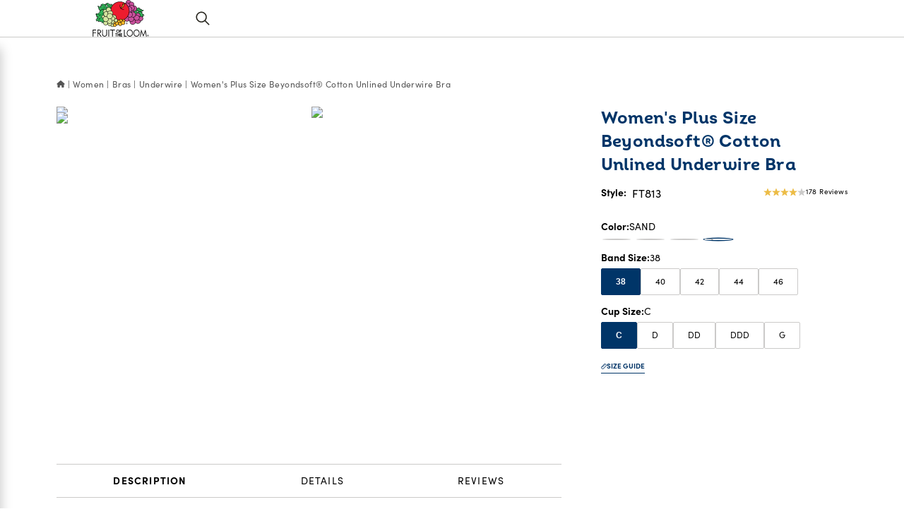

--- FILE ---
content_type: text/html; charset=utf-8
request_url: https://www.fruit.com/p/FT813?dwvar_FT813_color=black_hue
body_size: 35118
content:
<!DOCTYPE html><html lang="en"><head><meta charSet="utf-8"/><meta content="width=device-width, initial-scale=1" name="viewport"/><meta name="viewport" content="width=device-width, initial-scale=1"/><link rel="stylesheet" href="/_next/static/css/0d5900e5e481cab4.css" data-precedence="next"/><link rel="preload" as="script" fetchPriority="low" href="/_next/static/chunks/webpack-134cc8ad2fcdbbb6.js"/><script src="/_next/static/chunks/ba4105a1-dba2636585397530.js" async=""></script><script src="/_next/static/chunks/4519-15dd272b6743a1bc.js" async=""></script><script src="/_next/static/chunks/main-app-83f355745925ef11.js" async=""></script><script src="/_next/static/chunks/common-8cb85b982e76fd92.js" async=""></script><script src="/_next/static/chunks/8971-d73e0398ca222e24.js" async=""></script><script src="/_next/static/chunks/app/layout-cfd0dfde7852eb23.js" async=""></script><script src="/_next/static/chunks/app/(main)/p/%5B...slug%5D/loading-4400cf36f34e4dc7.js" async=""></script><script src="/_next/static/chunks/app/global-error-f49bd80232acb33d.js" async=""></script><script src="/_next/static/chunks/app/(main)/layout-eab8abafc2c17bdd.js" async=""></script><script src="/_next/static/chunks/app/(main)/p/%5B...slug%5D/page-690def36cda9921b.js" async=""></script><script src="/_next/static/chunks/app/error-ad2dfc02b3391b81.js" async=""></script><script src="/_next/static/chunks/app/(simple)/layout-7672fc289735073d.js" async=""></script><script src="/_next/static/chunks/app/(main)/%5B%5B...slug%5D%5D/page-c092aef2322b6e57.js" async=""></script><link rel="preload" href="https://www.googletagmanager.com/gtm.js?id=GTM-MJMSZZ3M" as="script"/><link rel="preload" href="/_next/static/chunks/9459.b6c891b4f1181337.js" as="script" fetchPriority="low"/><meta content="website" property="og:type"/><meta content="#ffffff" name="msapplication-TileColor"/><meta content="#ffffff" name="theme-color"/><link href="/_next/static/media/fruit.536ebf3e.ico" rel="icon" type="image/x-icon"/><title>Women&#x27;s Plus Size  Beyondsoft®  Cotton Unlined Underwire Bra</title><meta name="description" content="The Fruit of the Loom Women’s Plus Size Beyond Soft Cotton Unlined Underwire Bra is the best unlined bra for everyday wear. Show off your natural shape with molded full coverage cups and underwire support. This soft cotton bra features wide, pinch-free straps for a comfortable and flexible fit. Design provides side and back smoothing under every outfit."/><link rel="canonical" href="https://www.fruit.com/p/women-s-plus-size-beyondsoft-cotton-unlined-underwire-bra/FT813"/><meta property="og:title" content="Women&#x27;s Plus Size  Beyondsoft®  Cotton Unlined Underwire Bra"/><meta property="og:description" content="The Fruit of the Loom Women’s Plus Size Beyond Soft Cotton Unlined Underwire Bra is the best unlined bra for everyday wear. Show off your natural shape with molded full coverage cups and underwire support. This soft cotton bra features wide, pinch-free straps for a comfortable and flexible fit. Design provides side and back smoothing under every outfit."/><meta property="og:url" content="https://www.fruit.com/p/women-s-plus-size-beyondsoft-cotton-unlined-underwire-bra/FT813"/><meta property="og:image" content="https://assets.fotlinc.com/transform/fruit-metadata/3fe176e5-f874-4013-a796-810541e0c70e/LC_FT813_HEATHER_GRAY_42_C_0_0.png"/><meta name="twitter:card" content="summary_large_image"/><meta name="twitter:title" content="Women&#x27;s Plus Size  Beyondsoft®  Cotton Unlined Underwire Bra"/><meta name="twitter:description" content="The Fruit of the Loom Women’s Plus Size Beyond Soft Cotton Unlined Underwire Bra is the best unlined bra for everyday wear. Show off your natural shape with molded full coverage cups and underwire support. This soft cotton bra features wide, pinch-free straps for a comfortable and flexible fit. Design provides side and back smoothing under every outfit."/><meta name="twitter:image" content="https://assets.fotlinc.com/transform/fruit-metadata/3fe176e5-f874-4013-a796-810541e0c70e/LC_FT813_HEATHER_GRAY_42_C_0_0.png"/><link href="https://use.typekit.net/jmp5rew.css" rel="stylesheet"/><script src="/_next/static/chunks/polyfills-42372ed130431b0a.js" noModule=""></script></head><body><noscript>You need to enable JavaScript to run this app.</noscript><span aria-atomic="true" class=" styles_screenReaderOnlyText__XFV9i" data-testid="accessibilityAssistanceMessage" role="region">If you are having trouble accessing the site, please call 1-855-253-4534 to ask for accessibility assistance.</span><div id="root"><div class="styles_rootLayout__a_sup" data-brand="fruit" data-site="fruit" data-testid="rootLayout"><!--$--><!--/$--><div class="styles_captcha__WKaXe"></div><div class=" styles_bodyScrollContainer__62DZf " data-testid="bodyScrollContainer"><header class="styles_header__udZKm" data-testid="header"><div class="" data-testid="headerSection"><div class=" styles_headerBackground__mZ7EF   " data-testid="headerBackground"></div><section class=" styles_gridContainer__vaoBC styles_container__ceYvH styles_container__NSLBw" data-testid="gridContainer"><div class="styles_navigation__IcBDd  " data-testid="navigation"><button aria-label="Menu" class="styles_navigationToggle__rzOPA styles_navigationToggle__wJWa_ styles_iconButton__ri7S5" data-backgroundcolor="" data-testid="navigationToggle" type="button"><svg class=" styles_hamburgerMenuIcon__JcBmB styles_scalableVectorGraphic__6Skjh" data-testid="hamburgerMenuIcon" viewBox="0 0 80 80" xmlns="http://www.w3.org/2000/svg"><path d="M4.00049 62.5H76.0005M4.00049 40H76.0005M4.00049 17.5H76.0005" data-color=""></path></svg><p class="styles_navigationToggleText__5APDR  styles_navigationToggleText__1mSPO styles_smallPreheading__04dcM" data-color="" data-testid="navigationToggleText">Menu</p></button><a class="styles_brandLogo__ZY_kR styles_brandLogo__fHlDW styles_link__Wko_I" data-testid="fruitOfTheLoomLogoMarkAndWordmarkStackedBlackTextLogo" draggable="true" href="/"><picture class="styles_image__ireqi styles_image__yrrXW " data-testid="image" id="image-4d946ce84d946ce8-undefinedundefined" tabindex="-1"><source data-testid="source" height="42" media="(max-width: 37.4375em)" srcSet="/_next/static/media/image.4d946ce8.svg" width="64"/><source data-testid="source" height="52" media="(min-width: 64em)" srcSet="/_next/static/media/image.4d946ce8.svg" width="80"/><img width="80" height="52" decoding="async" style="color:transparent" src="/_next/static/media/image.4d946ce8.svg" alt="Fruit Of The Loom" class="styles_img__GGvNu" draggable="false" role=""/></picture></a><div aria-hidden="true" class="styles_navigationMenu__yrlU_ styles_navigationMenu__Np613 styles_isSlideout__Eend5 styles_notEnabled__cIyZL    " data-testid="navigationMenu"></div><div class=" styles_navigationUserActions__RC6FW styles_flexRow__anH9l" data-testid="navigationUserActions"><div class=" styles_quickSearch__7WCKL" data-testid="quickSearch"><div class=" styles_oneColumn__g_Aqc  styles_oneColumn__TqPqu" data-testid="quickSearchInput"><div class="styles_flexRow__wTtem styles_isHidden__VWBRY  styles_flexRow__anH9l" data-testid="flexRow"><input class="styles_input__GLTHf styles_input__FNSyt " data-testid="input" placeholder="Search" type="text" name="" value=""/><svg class="styles_crossMarkIcon__KxU9t styles_crossMarkIcon__yJSgN styles_scalableVectorGraphic__6Skjh" data-testid="crossMarkIcon" viewBox="0 0 80 80" xmlns="http://www.w3.org/2000/svg"><path d="M76.1269 3.8705C78.6208 6.3645 78.6208 10.4073 76.1269 12.9013L12.9045 76.1263C10.4106 78.6203 6.368 78.6203 3.8741 76.1263C1.38021 73.6323 1.38021 69.5895 3.8741 67.0955L67.0965 3.8705C69.5904 1.3765 73.633 1.3765 76.1269 3.8705ZM3.87091 3.8705C6.36481 1.3765 10.4074 1.3765 12.9013 3.8705L76.1237 67.0955C78.6176 69.5895 78.6176 73.6323 76.1237 76.1263C73.6298 78.6203 69.5872 78.6203 67.0933 76.1263L3.87091 12.9013C1.37701 10.4073 1.37701 6.3645 3.87091 3.8705Z" data-color=""></path></svg></div><button aria-label="Search" class="styles_button__6QumY  styles_isVisible__kfW9I" data-backgroundcolor="" data-testid="button" type="button"><svg class="styles_searchIcon__JhUR1 styles_searchIcon__PuGtR styles_scalableVectorGraphic__6Skjh" data-testid="searchIcon" viewBox="0 0 80 80" xmlns="http://www.w3.org/2000/svg"><path d="M32.5912 8.3367C32.6054 8.3367 32.6244 8.3367 32.6411 8.3367C46.0131 8.3367 56.8533 19.1765 56.8533 32.5482C56.8533 32.5648 56.8533 32.5815 56.8533 32.5957C56.8533 32.61 56.8533 32.6266 56.8533 32.6432C56.8533 46.0149 46.0131 56.8547 32.6411 56.8547C32.6244 56.8547 32.6054 56.8547 32.5888 56.8547H32.5912C32.5769 56.8547 32.5627 56.8547 32.5461 56.8547C19.174 56.8547 8.33379 46.0149 8.33379 32.6432C8.33379 32.6266 8.33379 32.6076 8.33379 32.591V32.5933C8.33379 32.5791 8.33379 32.5648 8.33379 32.5482C8.33379 19.1765 19.174 8.3367 32.5461 8.3367C32.5627 8.3367 32.5769 8.3367 32.5912 8.3367ZM32.6102 2.00238C15.7419 2.00238 1.99927 15.7446 1.99927 32.6123C1.99927 49.4801 15.7419 63.2223 32.6102 63.2223C32.6149 63.2223 32.6221 63.2223 32.6268 63.2223C39.9541 63.2223 46.6758 60.6335 51.9296 56.3203L51.8774 56.3631L72.5887 77.0737C73.1635 77.6461 73.9568 78 74.8308 78C75.7049 78 76.4982 77.6461 77.073 77.0737C77.6454 76.5061 77.9993 75.7176 77.9993 74.8483C77.9993 73.979 77.6454 73.1905 77.073 72.6228L56.3617 51.9074C60.6322 46.7036 63.2211 39.9798 63.2211 32.648C63.2211 32.6337 63.2211 32.6218 63.2211 32.6076V32.61C63.2211 15.7446 49.4785 2 32.6102 2V2.00238Z" data-color=""></path></svg></button></div></div></div></div></section></div></header><main class="styles_content__QfdEB styles_navigationMiniBarDisabled__qj_37 styles_content__gkpiF" data-testid="content"><!--$--><!--/$--><!--$--><!--$--><script class="" data-testid="dangerousScript" type="application/ld+json">{"@context":"http://schema.org/","@id":"https://www.fruit.com/p/women-s-plus-size-beyondsoft-cotton-unlined-underwire-bra/FT813","@type":"Product","brand":{"@type":"Brand","logo":"https://cdn1.fruit.com/images/logo.svg","name":"Fruit of the Loom"},"description":null,"gtin12":"","image":["https://assets.fotlinc.com/transform/pim/3fe176e5-f874-4013-a796-810541e0c70e/LC_FT813_HEATHER_GRAY_42_C_0_0"],"mpn":"FT813","name":"Women's Plus Size  Beyondsoft®  Cotton Unlined Underwire Bra","sku":"FT813","aggregateRating":{"@type":"AggregateRating","ratingCount":178,"ratingValue":3.983146},"review":[{"@type":"Review","author":{"@type":"Person","name":"DIANA G."},"dateCreated":"2025-03-04T05:30:19.000Z","datePublished":"2025-03-04T05:30:19.000Z","headline":"THIS IS A VERY COMFORTABLE,","reviewBody":"THIS IS A VERY COMFORTABLE, UNOSTENTATIOUS BRA, WITHOUT ORNAMENTATION. IT SUITS\nMY NEEDS PERFECTLY. I RECOMMEND IT HIGHLY.","reviewRating":{"@type":"Rating","bestRating":5,"ratingValue":5}},{"@type":"Review","author":{"@type":"Person","name":"Quinn C."},"dateCreated":"2025-01-05T12:37:35.000Z","datePublished":"2025-01-05T12:37:35.000Z","headline":"Perfect for the Heat","reviewBody":"I bought this in 44dd for my wifel and she is very happy, When your wife's being\nstabbed by under wires or sweating excessively from the big padding that's in\nmost bras, you do what you can to help. I buy all my clothes from Fruit of the\nLoom for south Florida weather because the cotton is the best and now I can just\norder for my wife simultaneously and earn points on fruit. com AND on the home\nfront.","reviewRating":{"@type":"Rating","bestRating":5,"ratingValue":5}},{"@type":"Review","author":{"@type":"Person","name":"Terriol J."},"dateCreated":"2024-11-21T14:19:49.000Z","datePublished":"2024-11-21T14:19:49.000Z","headline":"one of a kind","reviewBody":"nice fit, soft material and suppotive","reviewRating":{"@type":"Rating","bestRating":5,"ratingValue":5}},{"@type":"Review","author":{"@type":"Person","name":"Rebecca"},"dateCreated":"2024-10-27T19:54:10.000Z","datePublished":"2024-10-27T19:54:10.000Z","headline":"Perfect","reviewBody":"Perfect fit, true to size - please offer in more colors...","reviewRating":{"@type":"Rating","bestRating":5,"ratingValue":5}},{"@type":"Review","author":{"@type":"Person","name":"Angel J."},"dateCreated":"2024-10-01T10:51:59.000Z","datePublished":"2024-10-01T10:51:59.000Z","headline":"5 stats","reviewBody":"Great bra for my large ladies","reviewRating":{"@type":"Rating","bestRating":5,"ratingValue":5}},{"@type":"Review","author":{"@type":"Person","name":"Cheryl I."},"dateCreated":"2024-08-25T19:17:37.000Z","datePublished":"2024-08-25T19:17:37.000Z","headline":"Soft Cotton Bra","reviewBody":"First cotton bra I have purchased. Really soft & comfortable cotton bra. Fits\nwell & has decent support.","reviewRating":{"@type":"Rating","bestRating":5,"ratingValue":5}},{"@type":"Review","author":{"@type":"Person","name":"Minangeles Z."},"dateCreated":"2024-08-22T12:40:36.000Z","datePublished":"2024-08-22T12:40:36.000Z","headline":"Fit is perfect and comfortable.","reviewBody":"Fit is perfect and comfortable.","reviewRating":{"@type":"Rating","bestRating":5,"ratingValue":5}},{"@type":"Review","author":{"@type":"Person","name":"Vincent L."},"dateCreated":"2024-08-07T14:26:06.000Z","datePublished":"2024-08-07T14:26:06.000Z","headline":"Love the Bra so comfortable","reviewBody":"Love the Bra so comfortable","reviewRating":{"@type":"Rating","bestRating":5,"ratingValue":5}},{"@type":"Review","author":{"@type":"Person","name":"Betty G."},"dateCreated":"2024-06-27T15:04:39.000Z","datePublished":"2024-06-27T15:04:39.000Z","headline":"Unmatched","reviewBody":"The quality, shape and comfort of the underwire lift compares to no other.","reviewRating":{"@type":"Rating","bestRating":5,"ratingValue":5}},{"@type":"Review","author":{"@type":"Person","name":"Kimberly T."},"dateCreated":"2024-06-27T00:50:01.000Z","datePublished":"2024-06-27T00:50:01.000Z","headline":"Women's cotton support bra","reviewBody":"Very comfortable, soft. Great support.","reviewRating":{"@type":"Rating","bestRating":5,"ratingValue":5}}]}</script><script class="" data-testid="dangerousScript" type="application/ld+json">{"@context":"http://schema.org/","@type":"BreadcrumbList","itemListElement":[{"@type":"ListItem","item":{"@id":"https://www.fruit.com/c/women","name":"Women"},"position":1},{"@type":"ListItem","item":{"@id":"https://www.fruit.com/c/women-bras","name":"Bras"},"position":2},{"@type":"ListItem","item":{"@id":"https://www.fruit.com/c/women-bras-underwire","name":"Underwire"},"position":3},{"@type":"ListItem","item":{"@id":"https://www.fruit.com/p/women-s-plus-size-beyondsoft-cotton-unlined-underwire-bra/FT813","name":"Women's Plus Size  Beyondsoft®  Cotton Unlined Underwire Bra"},"position":4}]}</script><section class=" styles_mainContainer__xwThE styles_gridContainer__vaoBC styles_container__ceYvH styles_container__NSLBw" data-testid="mainContainer"><ul class=" styles_breadcrumbs___ygeY styles_bulletList__y4MU5" data-testid="breadcrumbs"><li class=" styles_breadcrumbHomeLink__hpQKT styles_listItem__XOryO " data-testid="breadcrumbHomeLink"><a aria-label="Home" class="styles_link__M75mF styles_link__Wko_I" data-testid="link" draggable="true" href="/"><svg class=" styles_houseIcon__1xYs9 styles_scalableVectorGraphic__6Skjh" data-testid="houseIcon" viewBox="0 0 80 80" xmlns="http://www.w3.org/2000/svg"><path d="M77.9806 39.9346C77.9806 42.3098 76.0012 44.1704 73.758 44.1704H69.5354L69.6278 65.3097C69.6278 65.666 69.6014 66.0223 69.5618 66.3786V68.5031C69.5618 71.4193 67.1998 73.7813 64.2836 73.7813H62.1723C62.0271 73.7813 61.882 73.7813 61.7368 73.7681C61.5521 73.7813 61.3673 73.7813 61.1826 73.7813H56.894H53.7271C50.8109 73.7813 48.4489 71.4193 48.4489 68.5031V65.3361V56.891C48.4489 54.5553 46.5619 52.6684 44.2263 52.6684H35.7811C33.4455 52.6684 31.5586 54.5553 31.5586 56.891V65.3361V68.5031C31.5586 71.4193 29.1966 73.7813 26.2803 73.7813H23.1134H18.904C18.7061 73.7813 18.5081 73.7681 18.3102 73.7549C18.1519 73.7681 17.9935 73.7813 17.8352 73.7813H15.7239C12.8077 73.7813 10.4457 71.4193 10.4457 68.5031V53.724C10.4457 53.6053 10.4457 53.4733 10.4588 53.3545V44.1704H6.22307C3.84787 44.1704 2.00049 42.323 2.00049 39.9346C2.00049 38.747 2.39636 37.6914 3.32004 36.7677L37.1535 7.27562C38.0772 6.35193 39.1328 6.21997 40.0565 6.21997C40.9802 6.21997 42.0358 6.48388 42.8276 7.14366L76.529 36.7677C77.5847 37.6914 78.1125 38.747 77.9806 39.9346Z" data-color=""></path></svg></a></li><li class=" styles_breadcrumb__vhhly styles_listItem__TBKFJ styles_listItem__XOryO " data-testid="breadcrumb"><a class="styles_link__ahPcC styles_link__Wko_I" data-testid="link" draggable="true" href="/c/women">Women</a></li><li class=" styles_breadcrumb__vhhly styles_listItem__TBKFJ styles_listItem__XOryO " data-testid="breadcrumb"><a class="styles_link__ahPcC styles_link__Wko_I" data-testid="link" draggable="true" href="/c/women-bras">Bras</a></li><li class=" styles_breadcrumb__vhhly styles_listItem__TBKFJ styles_listItem__XOryO " data-testid="breadcrumb"><a class="styles_link__ahPcC styles_link__Wko_I" data-testid="link" draggable="true" href="/c/women-bras-underwire">Underwire</a></li><li class=" styles_breadcrumb__vhhly styles_listItem__TBKFJ styles_listItem__XOryO " data-testid="breadcrumb"><a class="styles_link__ahPcC styles_link__Wko_I" data-testid="link" draggable="true" href="/p/women-s-plus-size-beyondsoft-cotton-unlined-underwire-bra/FT813">Women&#x27;s Plus Size  Beyondsoft®  Cotton Unlined Underwire Bra</a></li></ul></section><section class=" styles_productDetail__x06_4 styles_mobileAndBelowGridContainerWithNoPadding__AQqYy styles_gridContainer__vaoBC styles_container__ceYvH styles_container__NSLBw" data-testid="productDetail"><div class=" styles_oneToTwoOneColumnWithExtraLargeGap__gy2uM styles_oneToTwoOneColumn__ji00L styles_oneToTwoOneColumn__eSo4b styles_oneColumn__TqPqu" data-testid="oneToTwoOneColumnWithExtraLargeGap"><div class=" styles_productDetailMedia__BOziV" data-testid="productDetailMedia"><section class=" styles_gridContainerWithNoPadding__GJfOd styles_gridContainer__vaoBC styles_container__ceYvH styles_container__NSLBw" data-testid="gridContainerWithNoPadding"><div class=" styles_productDetailMediaGrid__pjPTb styles_oneOneColumn__s_CBF styles_oneColumn__TqPqu" data-testid="productDetailMediaGrid"><picture class="styles_relativeImage__0TSew styles_relativeImage__kEwq6 styles_image__yrrXW " data-testid="relativeImage" id="image-LC_FT813_SAND_46_D_0_0-075075" tabindex="-1"><style>
                            #image-LC_FT813_SAND_46_D_0_0-075075 {
                                aspect-ratio: 0.75;
                            }

                            @media (min-width: 37.5em) {
                                #image-LC_FT813_SAND_46_D_0_0-075075 {
                                    aspect-ratio: 0.75;
                                }
                            }
                        </style><source data-testid="source" media="(min-width: 64em)" srcSet="https://assets.fotlinc.com/transform/fruit-large/02595b47-b6ad-4c36-868d-cae895635cbc/LC_FT813_SAND_46_D_0_0"/><img decoding="async" style="position:absolute;height:100%;width:100%;left:0;top:0;right:0;bottom:0;color:transparent" sizes="100vw" src="https://assets.fotlinc.com/transform/fruit-large/02595b47-b6ad-4c36-868d-cae895635cbc/LC_FT813_SAND_46_D_0_0" alt="Vanity Fair Lingerie Women&#x27;s Plus Size  Beyondsoft®  Cotton Unlined Underwire Bra SAND 1" class="styles_img__GGvNu" draggable="false" role=""/></picture><picture class="styles_relativeImage__0TSew styles_relativeImage__kEwq6 styles_image__yrrXW " data-testid="relativeImage" id="image-LC_FT813_SAND_46_D_0_1-075075" tabindex="-1"><style>
                            #image-LC_FT813_SAND_46_D_0_1-075075 {
                                aspect-ratio: 0.75;
                            }

                            @media (min-width: 37.5em) {
                                #image-LC_FT813_SAND_46_D_0_1-075075 {
                                    aspect-ratio: 0.75;
                                }
                            }
                        </style><source data-testid="source" media="(min-width: 64em)" srcSet="https://assets.fotlinc.com/transform/fruit-large/f3054574-e9b4-42f2-90a5-a05c1f32367b/LC_FT813_SAND_46_D_0_1"/><img decoding="async" style="position:absolute;height:100%;width:100%;left:0;top:0;right:0;bottom:0;color:transparent" sizes="100vw" src="https://assets.fotlinc.com/transform/fruit-large/f3054574-e9b4-42f2-90a5-a05c1f32367b/LC_FT813_SAND_46_D_0_1" alt="Vanity Fair Lingerie Women&#x27;s Plus Size  Beyondsoft®  Cotton Unlined Underwire Bra SAND 2" class="styles_img__GGvNu" draggable="false" role=""/></picture><picture class="styles_relativeImage__0TSew styles_relativeImage__kEwq6 styles_image__yrrXW " data-testid="relativeImage" id="image-LC_FT813_SAND_46_D_0_2-075075" tabindex="-1"><style>
                            #image-LC_FT813_SAND_46_D_0_2-075075 {
                                aspect-ratio: 0.75;
                            }

                            @media (min-width: 37.5em) {
                                #image-LC_FT813_SAND_46_D_0_2-075075 {
                                    aspect-ratio: 0.75;
                                }
                            }
                        </style><source data-testid="source" media="(min-width: 64em)" srcSet="https://assets.fotlinc.com/transform/fruit-large/047b67c9-3e68-40a7-b416-30e6ac87f0db/LC_FT813_SAND_46_D_0_2"/><img loading="lazy" decoding="async" style="position:absolute;height:100%;width:100%;left:0;top:0;right:0;bottom:0;color:transparent" sizes="100vw" src="https://assets.fotlinc.com/transform/fruit-large/047b67c9-3e68-40a7-b416-30e6ac87f0db/LC_FT813_SAND_46_D_0_2" alt="Vanity Fair Lingerie Women&#x27;s Plus Size  Beyondsoft®  Cotton Unlined Underwire Bra SAND 3" class="styles_img__GGvNu" draggable="false" role=""/></picture></div><div aria-label="" aria-roledescription="carousel" class="styles_swiperCarouselContainer__4Atb2 styles_swiperCarouselWithControls__i0NL3 styles_swiperCarouselContainer___P4kT " data-testid="swiperCarouselWithControls" role="region"><div class=" styles_swiperCarousel__zqKQz" data-testid="swiperCarousel"><div aria-label="Slide 1 out of 3" aria-roledescription="slide" class="styles_swiperCarouselItem__v_aC5 styles_swiperCarouselItem__lzUnV" data-index="0" data-testid="swiperCarouselItem" role="group"><picture class="styles_relativeImage__0TSew styles_relativeImage__kEwq6 styles_image__yrrXW " data-testid="relativeImage" id="image-LC_FT813_SAND_46_D_0_0-075075" tabindex="-1"><style>
                            #image-LC_FT813_SAND_46_D_0_0-075075 {
                                aspect-ratio: 0.75;
                            }

                            @media (min-width: 37.5em) {
                                #image-LC_FT813_SAND_46_D_0_0-075075 {
                                    aspect-ratio: 0.75;
                                }
                            }
                        </style><source data-testid="source" media="(min-width: 64em)" srcSet="https://assets.fotlinc.com/transform/fruit-large/02595b47-b6ad-4c36-868d-cae895635cbc/LC_FT813_SAND_46_D_0_0"/><img decoding="async" style="position:absolute;height:100%;width:100%;left:0;top:0;right:0;bottom:0;color:transparent" sizes="100vw" src="https://assets.fotlinc.com/transform/fruit-large/02595b47-b6ad-4c36-868d-cae895635cbc/LC_FT813_SAND_46_D_0_0" alt="Vanity Fair Lingerie Women&#x27;s Plus Size  Beyondsoft®  Cotton Unlined Underwire Bra SAND 1" class="styles_img__GGvNu" draggable="false" role=""/></picture></div><div aria-label="Slide 2 out of 3" aria-roledescription="slide" class="styles_swiperCarouselItem__v_aC5 styles_swiperCarouselItem__lzUnV" data-index="1" data-testid="swiperCarouselItem" role="group"><picture class="styles_relativeImage__0TSew styles_relativeImage__kEwq6 styles_image__yrrXW " data-testid="relativeImage" id="image-LC_FT813_SAND_46_D_0_1-075075" tabindex="-1"><style>
                            #image-LC_FT813_SAND_46_D_0_1-075075 {
                                aspect-ratio: 0.75;
                            }

                            @media (min-width: 37.5em) {
                                #image-LC_FT813_SAND_46_D_0_1-075075 {
                                    aspect-ratio: 0.75;
                                }
                            }
                        </style><source data-testid="source" media="(min-width: 64em)" srcSet="https://assets.fotlinc.com/transform/fruit-large/f3054574-e9b4-42f2-90a5-a05c1f32367b/LC_FT813_SAND_46_D_0_1"/><img decoding="async" style="position:absolute;height:100%;width:100%;left:0;top:0;right:0;bottom:0;color:transparent" sizes="100vw" src="https://assets.fotlinc.com/transform/fruit-large/f3054574-e9b4-42f2-90a5-a05c1f32367b/LC_FT813_SAND_46_D_0_1" alt="Vanity Fair Lingerie Women&#x27;s Plus Size  Beyondsoft®  Cotton Unlined Underwire Bra SAND 2" class="styles_img__GGvNu" draggable="false" role=""/></picture></div><div aria-label="Slide 3 out of 3" aria-roledescription="slide" class="styles_swiperCarouselItem__v_aC5 styles_swiperCarouselItem__lzUnV" data-index="2" data-testid="swiperCarouselItem" role="group"><picture class="styles_relativeImage__0TSew styles_relativeImage__kEwq6 styles_image__yrrXW " data-testid="relativeImage" id="image-LC_FT813_SAND_46_D_0_2-075075" tabindex="-1"><style>
                            #image-LC_FT813_SAND_46_D_0_2-075075 {
                                aspect-ratio: 0.75;
                            }

                            @media (min-width: 37.5em) {
                                #image-LC_FT813_SAND_46_D_0_2-075075 {
                                    aspect-ratio: 0.75;
                                }
                            }
                        </style><source data-testid="source" media="(min-width: 64em)" srcSet="https://assets.fotlinc.com/transform/fruit-large/047b67c9-3e68-40a7-b416-30e6ac87f0db/LC_FT813_SAND_46_D_0_2"/><img loading="lazy" decoding="async" style="position:absolute;height:100%;width:100%;left:0;top:0;right:0;bottom:0;color:transparent" sizes="100vw" src="https://assets.fotlinc.com/transform/fruit-large/047b67c9-3e68-40a7-b416-30e6ac87f0db/LC_FT813_SAND_46_D_0_2" alt="Vanity Fair Lingerie Women&#x27;s Plus Size  Beyondsoft®  Cotton Unlined Underwire Bra SAND 3" class="styles_img__GGvNu" draggable="false" role=""/></picture></div></div><div class="styles_swiperCarouselIndex__ELr60" data-testid="swiperCarouselIndex" role="group"><span aria-label="Go to slide 1" class="styles_active__i3Hql styles_dot__qDFhm" role="button" tabindex="0"></span><span aria-label="Go to slide 2" class=" styles_dot__qDFhm" role="button" tabindex="0"></span><span aria-label="Go to slide 3" class=" styles_dot__qDFhm" role="button" tabindex="0"></span></div></div></section></div><section class="styles_tabletAndAboveGridContainerWithNoPadding__PtO1W styles_tabletAndAboveGridContainerWithNoPadding__McHum styles_gridContainer__vaoBC styles_container__ceYvH styles_container__NSLBw" data-testid="tabletAndAboveGridContainerWithNoPadding"><div class=" styles_productDetailOptionsStandard__pSQYx styles_productDetailOptionsContainer__f4DDv styles_oneColumn__TqPqu" data-testid="productDetailOptionsStandard"><div class=" styles_productDetailBaseInformation__1_J7A styles_oneColumn__TqPqu" data-testid="productDetailBaseInformation"><div class=" styles_productDetailTitle__pnyDM styles_flexColumn__gTRX_" data-testid="productDetailTitle"><h1 class="styles_productNameHeading__NQR0Z styles_productNameHeading__PxGmR" data-testid="productNameHeading">Women&#x27;s Plus Size  Beyondsoft®  Cotton Unlined Underwire Bra</h1></div><div class=" styles_hugOneToOneToHugOneColumn__RdGQY styles_hugOneColumn__xeRuH styles_oneColumn__TqPqu" data-testid="hugOneToOneToHugOneColumn"><div class=" styles_productDetailItemNumber__OpeQu styles_oneOneColumn__s_CBF styles_oneColumn__TqPqu" data-testid="productDetailItemNumber"><span class="styles_label__7ABOn styles_accessibilityLabel__hozYx" data-testid="accessibilityLabel">Style:</span><span class="styles_labelEntry__kUEO0 styles_productDetailLabelEntry__86jFZ" data-testid="productDetailLabelEntry">FT813</span></div><div class="styles_productRatingWithReviewsCount__EexNp styles_productRatingWithReviewsCount__CJR6W styles_flexRowWithExtraExtraSmallGap__bq_hQ styles_flexRow__anH9l" data-testid="productRatingWithReviewsCount"><div class=" styles_productRating__m5xS7 styles_flexRowWithExtraExtraSmallGap__bq_hQ styles_flexRow__anH9l" data-testid="productRating"><svg class="styles_ratingIcon__Fb7Gr styles_filledRatingIcon__bkvSi styles_filledStarIcon__XfEsv styles_scalableVectorGraphic__6Skjh" data-testid="filledRatingIcon" viewBox="0 0 80 80" xmlns="http://www.w3.org/2000/svg"><path d="M36.9064 9.42229C37.8541 6.69606 38.3278 5.33299 39.0287 4.9552C39.635 4.62822 40.3649 4.62822 40.9717 4.9552C41.6721 5.33299 42.1458 6.69606 43.0935 9.42229L49.3585 27.4454C49.6283 28.2213 49.763 28.6092 50.0061 28.8981C50.2207 29.1534 50.4946 29.3523 50.8036 29.4776C51.1533 29.6194 51.5639 29.6278 52.3851 29.6445L71.462 30.0333C74.3478 30.0921 75.7905 30.1215 76.3666 30.6711C76.8648 31.1468 77.0904 31.8412 76.9667 32.519C76.8243 33.3022 75.6743 34.1738 73.3743 35.9178L58.169 47.4451C57.5144 47.9417 57.1873 48.1898 56.9875 48.5099C56.8111 48.7932 56.7067 49.115 56.6829 49.4474C56.6563 49.8241 56.7751 50.2171 57.0129 51.0035L62.5385 69.267C63.3741 72.0296 63.7921 73.4109 63.4473 74.1281C63.1489 74.7492 62.5581 75.1782 61.8753 75.2703C61.0864 75.3764 59.902 74.5522 57.5328 72.9036L41.8707 62.0052C41.1964 61.536 40.8595 61.3014 40.4931 61.2101C40.1693 61.1299 39.8307 61.1299 39.5073 61.2101C39.1409 61.3014 38.8035 61.536 38.1292 62.0052L22.4673 72.9036C20.0982 74.5522 18.9137 75.3764 18.1248 75.2703C17.442 75.1782 16.8513 74.7492 16.5529 74.1281C16.2081 73.4109 16.626 72.0296 17.4618 69.267L22.9871 51.0035C23.225 50.2171 23.3439 49.8241 23.3172 49.4474C23.2935 49.115 23.1889 48.7932 23.0125 48.5099C22.8129 48.1898 22.4856 47.9417 21.831 47.4451L6.62595 35.9178C4.32598 34.1738 3.176 33.3022 3.03324 32.519C2.90965 31.8412 3.1353 31.1468 3.63366 30.6711C4.20943 30.1215 5.65225 30.0921 8.53786 30.0333L27.6148 29.6445C28.436 29.6278 28.8467 29.6194 29.1966 29.4776C29.5056 29.3523 29.7794 29.1534 29.9941 28.8981C30.2371 28.6092 30.3719 28.2213 30.6417 27.4454L36.9064 9.42229Z" data-color=""></path></svg><svg class="styles_ratingIcon__Fb7Gr styles_filledRatingIcon__bkvSi styles_filledStarIcon__XfEsv styles_scalableVectorGraphic__6Skjh" data-testid="filledRatingIcon" viewBox="0 0 80 80" xmlns="http://www.w3.org/2000/svg"><path d="M36.9064 9.42229C37.8541 6.69606 38.3278 5.33299 39.0287 4.9552C39.635 4.62822 40.3649 4.62822 40.9717 4.9552C41.6721 5.33299 42.1458 6.69606 43.0935 9.42229L49.3585 27.4454C49.6283 28.2213 49.763 28.6092 50.0061 28.8981C50.2207 29.1534 50.4946 29.3523 50.8036 29.4776C51.1533 29.6194 51.5639 29.6278 52.3851 29.6445L71.462 30.0333C74.3478 30.0921 75.7905 30.1215 76.3666 30.6711C76.8648 31.1468 77.0904 31.8412 76.9667 32.519C76.8243 33.3022 75.6743 34.1738 73.3743 35.9178L58.169 47.4451C57.5144 47.9417 57.1873 48.1898 56.9875 48.5099C56.8111 48.7932 56.7067 49.115 56.6829 49.4474C56.6563 49.8241 56.7751 50.2171 57.0129 51.0035L62.5385 69.267C63.3741 72.0296 63.7921 73.4109 63.4473 74.1281C63.1489 74.7492 62.5581 75.1782 61.8753 75.2703C61.0864 75.3764 59.902 74.5522 57.5328 72.9036L41.8707 62.0052C41.1964 61.536 40.8595 61.3014 40.4931 61.2101C40.1693 61.1299 39.8307 61.1299 39.5073 61.2101C39.1409 61.3014 38.8035 61.536 38.1292 62.0052L22.4673 72.9036C20.0982 74.5522 18.9137 75.3764 18.1248 75.2703C17.442 75.1782 16.8513 74.7492 16.5529 74.1281C16.2081 73.4109 16.626 72.0296 17.4618 69.267L22.9871 51.0035C23.225 50.2171 23.3439 49.8241 23.3172 49.4474C23.2935 49.115 23.1889 48.7932 23.0125 48.5099C22.8129 48.1898 22.4856 47.9417 21.831 47.4451L6.62595 35.9178C4.32598 34.1738 3.176 33.3022 3.03324 32.519C2.90965 31.8412 3.1353 31.1468 3.63366 30.6711C4.20943 30.1215 5.65225 30.0921 8.53786 30.0333L27.6148 29.6445C28.436 29.6278 28.8467 29.6194 29.1966 29.4776C29.5056 29.3523 29.7794 29.1534 29.9941 28.8981C30.2371 28.6092 30.3719 28.2213 30.6417 27.4454L36.9064 9.42229Z" data-color=""></path></svg><svg class="styles_ratingIcon__Fb7Gr styles_filledRatingIcon__bkvSi styles_filledStarIcon__XfEsv styles_scalableVectorGraphic__6Skjh" data-testid="filledRatingIcon" viewBox="0 0 80 80" xmlns="http://www.w3.org/2000/svg"><path d="M36.9064 9.42229C37.8541 6.69606 38.3278 5.33299 39.0287 4.9552C39.635 4.62822 40.3649 4.62822 40.9717 4.9552C41.6721 5.33299 42.1458 6.69606 43.0935 9.42229L49.3585 27.4454C49.6283 28.2213 49.763 28.6092 50.0061 28.8981C50.2207 29.1534 50.4946 29.3523 50.8036 29.4776C51.1533 29.6194 51.5639 29.6278 52.3851 29.6445L71.462 30.0333C74.3478 30.0921 75.7905 30.1215 76.3666 30.6711C76.8648 31.1468 77.0904 31.8412 76.9667 32.519C76.8243 33.3022 75.6743 34.1738 73.3743 35.9178L58.169 47.4451C57.5144 47.9417 57.1873 48.1898 56.9875 48.5099C56.8111 48.7932 56.7067 49.115 56.6829 49.4474C56.6563 49.8241 56.7751 50.2171 57.0129 51.0035L62.5385 69.267C63.3741 72.0296 63.7921 73.4109 63.4473 74.1281C63.1489 74.7492 62.5581 75.1782 61.8753 75.2703C61.0864 75.3764 59.902 74.5522 57.5328 72.9036L41.8707 62.0052C41.1964 61.536 40.8595 61.3014 40.4931 61.2101C40.1693 61.1299 39.8307 61.1299 39.5073 61.2101C39.1409 61.3014 38.8035 61.536 38.1292 62.0052L22.4673 72.9036C20.0982 74.5522 18.9137 75.3764 18.1248 75.2703C17.442 75.1782 16.8513 74.7492 16.5529 74.1281C16.2081 73.4109 16.626 72.0296 17.4618 69.267L22.9871 51.0035C23.225 50.2171 23.3439 49.8241 23.3172 49.4474C23.2935 49.115 23.1889 48.7932 23.0125 48.5099C22.8129 48.1898 22.4856 47.9417 21.831 47.4451L6.62595 35.9178C4.32598 34.1738 3.176 33.3022 3.03324 32.519C2.90965 31.8412 3.1353 31.1468 3.63366 30.6711C4.20943 30.1215 5.65225 30.0921 8.53786 30.0333L27.6148 29.6445C28.436 29.6278 28.8467 29.6194 29.1966 29.4776C29.5056 29.3523 29.7794 29.1534 29.9941 28.8981C30.2371 28.6092 30.3719 28.2213 30.6417 27.4454L36.9064 9.42229Z" data-color=""></path></svg><svg class="styles_ratingIcon__Fb7Gr styles_filledRatingIcon__bkvSi styles_filledStarIcon__XfEsv styles_scalableVectorGraphic__6Skjh" data-testid="filledRatingIcon" viewBox="0 0 80 80" xmlns="http://www.w3.org/2000/svg"><path d="M36.9064 9.42229C37.8541 6.69606 38.3278 5.33299 39.0287 4.9552C39.635 4.62822 40.3649 4.62822 40.9717 4.9552C41.6721 5.33299 42.1458 6.69606 43.0935 9.42229L49.3585 27.4454C49.6283 28.2213 49.763 28.6092 50.0061 28.8981C50.2207 29.1534 50.4946 29.3523 50.8036 29.4776C51.1533 29.6194 51.5639 29.6278 52.3851 29.6445L71.462 30.0333C74.3478 30.0921 75.7905 30.1215 76.3666 30.6711C76.8648 31.1468 77.0904 31.8412 76.9667 32.519C76.8243 33.3022 75.6743 34.1738 73.3743 35.9178L58.169 47.4451C57.5144 47.9417 57.1873 48.1898 56.9875 48.5099C56.8111 48.7932 56.7067 49.115 56.6829 49.4474C56.6563 49.8241 56.7751 50.2171 57.0129 51.0035L62.5385 69.267C63.3741 72.0296 63.7921 73.4109 63.4473 74.1281C63.1489 74.7492 62.5581 75.1782 61.8753 75.2703C61.0864 75.3764 59.902 74.5522 57.5328 72.9036L41.8707 62.0052C41.1964 61.536 40.8595 61.3014 40.4931 61.2101C40.1693 61.1299 39.8307 61.1299 39.5073 61.2101C39.1409 61.3014 38.8035 61.536 38.1292 62.0052L22.4673 72.9036C20.0982 74.5522 18.9137 75.3764 18.1248 75.2703C17.442 75.1782 16.8513 74.7492 16.5529 74.1281C16.2081 73.4109 16.626 72.0296 17.4618 69.267L22.9871 51.0035C23.225 50.2171 23.3439 49.8241 23.3172 49.4474C23.2935 49.115 23.1889 48.7932 23.0125 48.5099C22.8129 48.1898 22.4856 47.9417 21.831 47.4451L6.62595 35.9178C4.32598 34.1738 3.176 33.3022 3.03324 32.519C2.90965 31.8412 3.1353 31.1468 3.63366 30.6711C4.20943 30.1215 5.65225 30.0921 8.53786 30.0333L27.6148 29.6445C28.436 29.6278 28.8467 29.6194 29.1966 29.4776C29.5056 29.3523 29.7794 29.1534 29.9941 28.8981C30.2371 28.6092 30.3719 28.2213 30.6417 27.4454L36.9064 9.42229Z" data-color=""></path></svg><svg class="styles_ratingIcon__Fb7Gr styles_emptyRatingIcon__Jdfls styles_emptyStarIcon__kMRix styles_scalableVectorGraphic__6Skjh" data-testid="emptyRatingIcon" viewBox="0 0 80 80" xmlns="http://www.w3.org/2000/svg"><path d="M36.9064 9.42229C37.8541 6.69606 38.3278 5.33299 39.0287 4.9552C39.635 4.62822 40.3649 4.62822 40.9717 4.9552C41.6721 5.33299 42.1458 6.69606 43.0935 9.42229L49.3585 27.4454C49.6283 28.2213 49.763 28.6092 50.0061 28.8981C50.2207 29.1534 50.4946 29.3523 50.8036 29.4776C51.1533 29.6194 51.5639 29.6278 52.3851 29.6445L71.462 30.0333C74.3478 30.0921 75.7905 30.1215 76.3666 30.6711C76.8648 31.1468 77.0904 31.8412 76.9667 32.519C76.8243 33.3022 75.6743 34.1738 73.3743 35.9178L58.169 47.4451C57.5144 47.9417 57.1873 48.1898 56.9875 48.5099C56.8111 48.7932 56.7067 49.115 56.6829 49.4474C56.6563 49.8241 56.7751 50.2171 57.0129 51.0035L62.5385 69.267C63.3741 72.0296 63.7921 73.4109 63.4473 74.1281C63.1489 74.7492 62.5581 75.1782 61.8753 75.2703C61.0864 75.3764 59.902 74.5522 57.5328 72.9036L41.8707 62.0052C41.1964 61.536 40.8595 61.3014 40.4931 61.2101C40.1693 61.1299 39.8307 61.1299 39.5073 61.2101C39.1409 61.3014 38.8035 61.536 38.1292 62.0052L22.4673 72.9036C20.0982 74.5522 18.9137 75.3764 18.1248 75.2703C17.442 75.1782 16.8513 74.7492 16.5529 74.1281C16.2081 73.4109 16.626 72.0296 17.4618 69.267L22.9871 51.0035C23.225 50.2171 23.3439 49.8241 23.3172 49.4474C23.2935 49.115 23.1889 48.7932 23.0125 48.5099C22.8129 48.1898 22.4856 47.9417 21.831 47.4451L6.62595 35.9178C4.32598 34.1738 3.176 33.3022 3.03324 32.519C2.90965 31.8412 3.1353 31.1468 3.63366 30.6711C4.20943 30.1215 5.65225 30.0921 8.53786 30.0333L27.6148 29.6445C28.436 29.6278 28.8467 29.6194 29.1966 29.4776C29.5056 29.3523 29.7794 29.1534 29.9941 28.8981C30.2371 28.6092 30.3719 28.2213 30.6417 27.4454L36.9064 9.42229Z" data-color=""></path></svg><span aria-atomic="true" class=" styles_screenReaderOnlyText__XFV9i" data-testid="screenReaderOnlyText">3.983146 star rating</span></div><p class=" styles_productReviewsCount__3Ydkx styles_extraSmallParagraph__oKLay" data-color="" data-testid="productReviewsCount">178 Reviews</p></div></div></div><div class=" styles_productDetailCallouts__SvzV1 styles_oneColumn__TqPqu" data-testid="productDetailCallouts"></div><div class=" styles_productVariationAttributes__v5JmN styles_oneColumn__TqPqu" data-testid="productVariationAttributes"><div class=" styles_productVariationAttribute__uMchE" data-testid="productVariationAttribute"><div class=" styles_productVariationAttributeValueHeader__sD7Lw styles_horizontalContainer__fyrHE" data-testid="productVariationAttributeValueHeader"><span class="styles_attribute__ijBsz styles_accessibilityLabel__hozYx" data-testid="accessibilityLabel">Color</span><span class="styles_attribute__ijBsz styles_productDetailLabelEntry__86jFZ" data-testid="productDetailLabelEntry">SAND</span></div><div class=" styles_productVariationAttributeValuesCircleGrid__f9iID" data-testid="productVariationAttributeValuesCircleGrid"><picture class=" styles_image__Rnooi   styles_image__yrrXW " data-testid="productVariationAttributeValue" id="image-22f5f1f8-2b82-4029-a7d0-261b3a9e92ea-1undefined" tabindex="0"><style>
                            #image-22f5f1f8-2b82-4029-a7d0-261b3a9e92ea-1undefined {
                                aspect-ratio: 1;
                            }

                            @media (min-width: 37.5em) {
                                #image-22f5f1f8-2b82-4029-a7d0-261b3a9e92ea-1undefined {
                                    aspect-ratio: 1;
                                }
                            }
                        </style><source data-testid="source" media="(min-width: 64em)" srcSet="https://assets.fotlinc.com/transform/fruit-swatch/ef8c4ad6-03c5-4d41-b564-07cbf010a954/22f5f1f8-2b82-4029-a7d0-261b3a9e92ea"/><img loading="lazy" decoding="async" style="position:absolute;height:100%;width:100%;left:0;top:0;right:0;bottom:0;color:transparent" sizes="100vw" src="https://assets.fotlinc.com/transform/fruit-swatch/ef8c4ad6-03c5-4d41-b564-07cbf010a954/22f5f1f8-2b82-4029-a7d0-261b3a9e92ea" alt="BLACK HUE swatch image" aria-label="color BLACK HUE is not selected" class="styles_img__GGvNu" draggable="false" role="button"/></picture><picture class=" styles_image__Rnooi   styles_image__yrrXW " data-testid="productVariationAttributeValue" id="image-d6d72943-c7a0-46b7-8e97-281644adbcc3-1undefined" tabindex="0"><style>
                            #image-d6d72943-c7a0-46b7-8e97-281644adbcc3-1undefined {
                                aspect-ratio: 1;
                            }

                            @media (min-width: 37.5em) {
                                #image-d6d72943-c7a0-46b7-8e97-281644adbcc3-1undefined {
                                    aspect-ratio: 1;
                                }
                            }
                        </style><source data-testid="source" media="(min-width: 64em)" srcSet="https://assets.fotlinc.com/transform/fruit-swatch/eceddbdc-6351-4511-956a-25599ac67925/d6d72943-c7a0-46b7-8e97-281644adbcc3"/><img loading="lazy" decoding="async" style="position:absolute;height:100%;width:100%;left:0;top:0;right:0;bottom:0;color:transparent" sizes="100vw" src="https://assets.fotlinc.com/transform/fruit-swatch/eceddbdc-6351-4511-956a-25599ac67925/d6d72943-c7a0-46b7-8e97-281644adbcc3" alt="HEATHER GRAY swatch image" aria-label="color HEATHER GRAY is not selected" class="styles_img__GGvNu" draggable="false" role="button"/></picture><picture class=" styles_image__Rnooi   styles_image__yrrXW " data-testid="productVariationAttributeValue" id="image-0ab58e10-700e-482f-82d2-4696aa475578-1undefined" tabindex="0"><style>
                            #image-0ab58e10-700e-482f-82d2-4696aa475578-1undefined {
                                aspect-ratio: 1;
                            }

                            @media (min-width: 37.5em) {
                                #image-0ab58e10-700e-482f-82d2-4696aa475578-1undefined {
                                    aspect-ratio: 1;
                                }
                            }
                        </style><source data-testid="source" media="(min-width: 64em)" srcSet="https://assets.fotlinc.com/transform/fruit-swatch/a50425c3-b042-42a1-a650-397c6055ab05/0ab58e10-700e-482f-82d2-4696aa475578"/><img loading="lazy" decoding="async" style="position:absolute;height:100%;width:100%;left:0;top:0;right:0;bottom:0;color:transparent" sizes="100vw" src="https://assets.fotlinc.com/transform/fruit-swatch/a50425c3-b042-42a1-a650-397c6055ab05/0ab58e10-700e-482f-82d2-4696aa475578" alt="PRISTINE swatch image" aria-label="color PRISTINE is not selected" class="styles_img__GGvNu" draggable="false" role="button"/></picture><picture class=" styles_image__Rnooi  styles_selected__5xc5i styles_image__yrrXW " data-testid="productVariationAttributeValue" id="image-c082e177-9847-44fd-bf12-eaefd450ec28-1undefined" tabindex="0"><style>
                            #image-c082e177-9847-44fd-bf12-eaefd450ec28-1undefined {
                                aspect-ratio: 1;
                            }

                            @media (min-width: 37.5em) {
                                #image-c082e177-9847-44fd-bf12-eaefd450ec28-1undefined {
                                    aspect-ratio: 1;
                                }
                            }
                        </style><source data-testid="source" media="(min-width: 64em)" srcSet="https://assets.fotlinc.com/transform/fruit-swatch/d779140b-c74e-4b65-adb7-a9f0b700b449/c082e177-9847-44fd-bf12-eaefd450ec28"/><img loading="lazy" decoding="async" style="position:absolute;height:100%;width:100%;left:0;top:0;right:0;bottom:0;color:transparent" sizes="100vw" src="https://assets.fotlinc.com/transform/fruit-swatch/d779140b-c74e-4b65-adb7-a9f0b700b449/c082e177-9847-44fd-bf12-eaefd450ec28" alt="SAND swatch image" aria-label="color SAND is selected" class="styles_img__GGvNu" draggable="false" role="button"/></picture></div></div><div class=" styles_productVariationAttribute__uMchE" data-testid="productVariationAttribute"><div class=" styles_productVariationAttributeValueHeader__sD7Lw styles_horizontalContainer__fyrHE" data-testid="productVariationAttributeValueHeader"><span class="styles_attribute__ijBsz styles_accessibilityLabel__hozYx" data-testid="accessibilityLabel">Band Size</span><span class="styles_attribute__ijBsz styles_productDetailLabelEntry__86jFZ" data-testid="productDetailLabelEntry">38</span></div><div class=" styles_productVariationAttributeValuesSquare__l_ez7" data-testid="productVariationAttributeValuesSquare"><div aria-label="bandSize 38 is selected" class=" styles_productVariationAttributeValueTextSquareItem__p1bKV styles_productVariationAttributeValueText__2s8oS  styles_selected__fQ474" data-testid="productVariationAttributeValue" role="button" tabindex="0">38</div><div aria-label="bandSize 40 is not selected" class=" styles_productVariationAttributeValueTextSquareItem__p1bKV styles_productVariationAttributeValueText__2s8oS  " data-testid="productVariationAttributeValue" role="button" tabindex="0">40</div><div aria-label="bandSize 42 is not selected" class=" styles_productVariationAttributeValueTextSquareItem__p1bKV styles_productVariationAttributeValueText__2s8oS  " data-testid="productVariationAttributeValue" role="button" tabindex="0">42</div><div aria-label="bandSize 44 is not selected" class=" styles_productVariationAttributeValueTextSquareItem__p1bKV styles_productVariationAttributeValueText__2s8oS  " data-testid="productVariationAttributeValue" role="button" tabindex="0">44</div><div aria-label="bandSize 46 is not selected" class=" styles_productVariationAttributeValueTextSquareItem__p1bKV styles_productVariationAttributeValueText__2s8oS  " data-testid="productVariationAttributeValue" role="button" tabindex="0">46</div></div></div><div class=" styles_productVariationAttribute__uMchE" data-testid="productVariationAttribute"><div class=" styles_productVariationAttributeValueHeader__sD7Lw styles_horizontalContainer__fyrHE" data-testid="productVariationAttributeValueHeader"><span class="styles_attribute__ijBsz styles_accessibilityLabel__hozYx" data-testid="accessibilityLabel">Cup Size</span><span class="styles_attribute__ijBsz styles_productDetailLabelEntry__86jFZ" data-testid="productDetailLabelEntry">C</span></div><div class=" styles_productVariationAttributeValuesSquare__l_ez7" data-testid="productVariationAttributeValuesSquare"><div aria-label="cupSize C is selected" class=" styles_productVariationAttributeValueTextSquareItem__p1bKV styles_productVariationAttributeValueText__2s8oS  styles_selected__fQ474" data-testid="productVariationAttributeValue" role="button" tabindex="0">C</div><div aria-label="cupSize D is not selected" class=" styles_productVariationAttributeValueTextSquareItem__p1bKV styles_productVariationAttributeValueText__2s8oS  " data-testid="productVariationAttributeValue" role="button" tabindex="0">D</div><div aria-label="cupSize DD is not selected" class=" styles_productVariationAttributeValueTextSquareItem__p1bKV styles_productVariationAttributeValueText__2s8oS  " data-testid="productVariationAttributeValue" role="button" tabindex="0">DD</div><div aria-label="cupSize DDD is not selected" class=" styles_productVariationAttributeValueTextSquareItem__p1bKV styles_productVariationAttributeValueText__2s8oS  " data-testid="productVariationAttributeValue" role="button" tabindex="0">DDD</div><div aria-label="cupSize G is not selected" class=" styles_productVariationAttributeValueTextSquareItem__p1bKV styles_productVariationAttributeValueText__2s8oS  " data-testid="productVariationAttributeValue" role="button" tabindex="0">G</div></div></div></div><button class="styles_sizeGuideButton__gvOnx styles_tertiaryButton__1x9jj styles_extraSmallTertiaryButton__Wo1Bf styles_tertiaryButton__kz0r1 styles_buttonWithIcon__YyJhU" data-backgroundcolor="" data-testid="sizeGuideButton" type="button"><!--$--><svg class=" styles_rulerIcon__lwZhJ styles_scalableVectorGraphic__6Skjh" data-testid="rulerIcon" viewBox="0 0 80 80" xmlns="http://www.w3.org/2000/svg"><path d="M57.3365 6.08564C55.9596 5.63814 54.4763 5.63809 53.0988 6.08568C52.423 6.30525 51.7067 6.73103 50.6912 7.59279C49.6601 8.46777 48.4395 9.68607 46.7148 11.4108L42.4727 15.653L50.3672 23.5472C51.0507 24.2306 51.0507 25.3387 50.3673 26.0221C49.6839 26.7055 48.5758 26.7055 47.8924 26.0221L39.9978 18.1278L30.3002 27.8254L38.1945 35.7196C38.8779 36.403 38.8779 37.511 38.1945 38.1944C37.511 38.8778 36.403 38.8778 35.7196 38.1944L27.8254 30.3002L18.1267 39.9988L26.0221 47.8945C26.7055 48.5779 26.7055 49.686 26.0221 50.3694C25.3386 51.0528 24.2306 51.0528 23.5472 50.3693L15.6519 42.4737L11.4108 46.7148C9.68607 48.4394 8.46774 49.6601 7.59276 50.6911C6.73099 51.7067 6.30523 52.4229 6.08568 53.0987C5.63811 54.4762 5.63809 55.9596 6.08566 57.337C6.30499 58.0119 6.73018 58.7269 7.59099 59.7409C8.46511 60.7706 9.68205 61.9895 11.405 63.7124L16.2803 68.588C16.2803 68.588 16.2803 68.5881 16.2803 68.588C18.0049 70.3126 19.2262 71.5314 20.2579 72.4068C21.2742 73.2691 21.991 73.6953 22.6667 73.9149C24.0436 74.3621 25.5235 74.3616 26.9015 73.9139C27.5773 73.6943 28.2934 73.2686 29.3088 72.407C30.3398 71.5321 31.5604 70.3138 33.2852 68.589L68.5889 33.2852C70.3136 31.5604 71.5319 30.3398 72.4068 29.3088C73.2685 28.2933 73.6941 27.5773 73.9135 26.9017C74.3614 25.524 74.3622 24.0436 73.9149 22.6667C73.6953 21.991 73.2691 21.2742 72.4068 20.258C71.5313 19.2263 70.3125 18.005 68.5877 16.2804L63.7124 11.405C61.9895 9.68208 60.7707 8.46514 59.7409 7.59104C58.7268 6.73022 58.0116 6.30497 57.3365 6.08564ZM52.0173 2.75697C54.0976 2.08102 56.3382 2.08098 58.4183 2.75702C59.7076 3.17594 60.8262 3.9213 62.0059 4.92274C63.1581 5.90075 64.4777 7.2205 66.1354 8.87828L71.0625 13.8054L71.0984 13.8414C72.766 15.5088 74.0929 16.8355 75.0754 17.9934C76.0781 19.175 76.8244 20.2952 77.2435 21.585C77.9196 23.6659 77.9184 25.9034 77.2422 27.9833C77.2421 27.9835 77.2422 27.9831 77.2422 27.9833C76.8232 29.273 76.0775 30.3925 75.0754 31.5734C74.0952 32.7285 72.7718 34.0519 71.1088 35.715L71.0639 35.76L35.7196 71.1042C34.0543 72.7696 32.7296 74.0945 31.5734 75.0756C30.3922 76.0779 29.2727 76.8235 27.9831 77.2426C25.9033 77.9183 23.666 77.9196 21.5851 77.2436C20.2953 76.8244 19.175 76.0781 17.9934 75.0755C16.8359 74.0933 15.5097 72.7671 13.843 71.1005L13.8055 71.063L8.93019 66.1873L8.87821 66.1353C7.22045 64.4777 5.90073 63.158 4.92276 62.006C3.92131 60.8263 3.17592 59.7078 2.75699 58.4187C2.08103 56.3383 2.08099 54.0977 2.75694 52.0173C3.17599 50.7274 3.92179 49.6077 4.92414 48.4265C5.90502 47.2707 7.22933 45.9464 8.89371 44.2821L44.2399 8.93596L44.2818 8.89412C45.9462 7.22955 47.2706 5.90512 48.4266 4.92417C49.6077 3.92182 50.7274 3.17603 52.0173 2.75697Z" data-color=""></path></svg><!--/$-->Size Guide</button></div></section><div class=" styles_tabbedSections__o19tJ" data-testid="productDetailInfoTabbedSections"><div class=" styles_tabContainer__c_mLu styles_oneColumn__TqPqu" data-testid="tabContainer"><ul class=" styles_tabList__ciq97" data-testid="tabList"><li class=" styles_tabListItem__wZYhI styles_active__PUrlg styles_listItem__XOryO " data-testid="tabListItem"><p class=" styles_tabListItemText__ewfAT" data-testid="tabListItemText">Description</p></li><li class=" styles_tabListItem__wZYhI  styles_listItem__XOryO " data-testid="tabListItem"><p class=" styles_tabListItemText__ewfAT" data-testid="tabListItemText">Details</p></li><li class=" styles_tabListItem__wZYhI  styles_listItem__XOryO " data-testid="tabListItem"><p class=" styles_tabListItemText__ewfAT" data-testid="tabListItemText">Reviews</p></li></ul></div><div class="styles_scrollableSection__vtygi" data-index="0" data-testid="scrollableSection"><div class="styles_productDetailDescription__btWmX styles_oneColumn__TqPqu" data-testid="oneColumn"><p class=" styles_productDetailPageContentHeading__9trud" data-testid="productDetailPageContentHeading">Description</p><p class=" styles_bodyText__flRmt" data-testid="bodyText">The Fruit of the Loom Women’s Plus Size Beyond Soft Cotton Unlined Underwire Bra is the best unlined bra for everyday wear. Show off your natural shape with molded full coverage cups and underwire support. This soft cotton bra features wide, pinch-free straps for a comfortable and flexible fit. Design provides side and back smoothing under every outfit.</p></div></div><div class="styles_thinDivider__DENic styles_thinDivider__UVArz styles_divider__hC6ID" data-color="" data-testid="thinDivider"></div><div class="styles_scrollableSection__vtygi" data-index="1" data-testid="scrollableSection"><div class="styles_productDetailSpecifications__ac9tL styles_oneToOneOneColumnWithExtraLargeGap___ACOd styles_oneToOneOneColumn__svWh9 styles_oneColumn__TqPqu" data-testid="oneToOneOneColumnWithExtraLargeGap"><div class=" styles_oneColumn__TqPqu" data-testid="bulletListWithHeading"><p class=" styles_productDetailPageContentHeading__9trud" data-testid="productDetailPageContentHeading">Features</p><ul class=" styles_bulletList__y4MU5" data-testid="bulletList"><li class=" styles_listItem__XOryO " data-testid="listItem">Unlined</li><li class=" styles_listItem__XOryO " data-testid="listItem">Underwire</li><li class=" styles_listItem__XOryO " data-testid="listItem">Full coverage</li><li class=" styles_listItem__XOryO " data-testid="listItem">Extra wide, smoothing sides</li><li class=" styles_listItem__XOryO " data-testid="listItem">Supportive for full figures</li><li class=" styles_listItem__XOryO " data-testid="listItem">Padded back hook and eye count</li><li class=" styles_listItem__XOryO " data-testid="listItem">Super soft, elastic bottom band</li><li class=" styles_listItem__XOryO " data-testid="listItem">Extra wide adjustable straps</li></ul></div><div class=" styles_oneColumn__TqPqu" data-testid="bulletListWithHeading"><p class=" styles_productDetailPageContentHeading__9trud" data-testid="productDetailPageContentHeading">Item Care</p><ul class=" styles_bulletList__y4MU5" data-testid="bulletList"><li class=" styles_listItem__XOryO " data-testid="listItem">Hand wash cold with like colors</li><li class=" styles_listItem__XOryO " data-testid="listItem">Use only non-chlorine bleach when needed</li><li class=" styles_listItem__XOryO " data-testid="listItem">Line dry</li><li class=" styles_listItem__XOryO " data-testid="listItem">Do not iron</li></ul></div></div></div><div class="styles_thinDivider__DENic styles_thinDivider__UVArz styles_divider__hC6ID" data-color="" data-testid="thinDivider"></div><div class="styles_scrollableSection__vtygi" data-index="2" data-testid="scrollableSection"><div class="" data-testid="productReviews"><span aria-atomic="true" class=" styles_screenReaderOnlyText__XFV9i" data-testid="screenReaderOnlyText"><h2>Reviews</h2></span><div id="_tbr_pdr"></div><div id="_tbr_qna"></div></div></div></div></div></section><!--/$--><!--/$--><!--$--><!--/$--></main><footer class=" styles_footer__v_hzj" data-backgroundcolor="&quot;white&quot;" data-testid="footer"><section class=" styles_footerNavigation___Wpyd styles_container__NSLBw" data-testid="footerNavigation"><div class=" styles_footerContent__0rafK styles_responsiveAccordion__61gzW styles_oneColumnWithNoGap__VnTTq styles_oneColumn__TqPqu" data-testid="footerContent"><div class=" styles_responsiveAccordionItem__bhRyj styles_flexColumn__gTRX_" data-testid="responsiveAccordionItem"><div class=" styles_responsiveAccordionHeader__beeHK" data-testid="responsiveAccordionHeader"><div class=" styles_responsiveAccordionHeaderDetails__3UfCE styles_flexRowWithExtraExtraSmallGap__bq_hQ styles_flexRow__anH9l" data-testid="flexRowWithExtraExtraSmallGap"><div class="styles_headingText___Jj8_ styles_flexRowWithExtraExtraSmallGap__bq_hQ styles_flexRow__anH9l" data-testid="flexRowWithExtraExtraSmallGap"><p class=" styles_accordionHeading__44SQ4 styles_mediumHeading__ID_o_" data-color="" data-testid="accordionHeading">Customer Service</p></div></div><svg class="styles_icon__cshgn styles_downArrowIcon__aZdck styles_scalableVectorGraphic__6Skjh" data-testid="downArrowIcon" viewBox="0 0 80 80" xmlns="http://www.w3.org/2000/svg"><path class="styles_primaryPath__nPwwn" d="M2.00326 24.0265C2.0088 23.1897 2.36624 22.4361 2.9315 21.9068L2.93427 21.904C3.5411 21.3443 4.35297 21.0035 5.24797 21.0035C6.12357 21.0035 6.92436 21.3332 7.52842 21.8763L7.52564 21.8736L40.0033 51.7161L72.4809 21.8736C73.0822 21.3332 73.8829 21.0007 74.7585 21.0007C75.6535 21.0007 76.4654 21.3443 77.075 21.9068L77.0722 21.904C77.643 22.4333 78.0005 23.1897 78.0005 24.0265C78.0005 24.8828 77.6292 25.6531 77.039 26.1823L77.0362 26.1851L42.2837 58.1307C41.0174 59.2889 38.9891 59.2889 37.7228 58.1307L2.9703 26.1851C2.3801 25.6531 2.00603 24.8855 2.00049 24.0321L2.00326 24.0265Z" data-color=""></path></svg></div><div class="styles_responsiveAccordionItemContent__c4f9W  styles_responsiveAccordionItemContent__J_dz1 styles_accordionItemContent__SLnfg styles_oneColumnWithNoGap__VnTTq styles_oneColumn__TqPqu" data-testid="responsiveAccordionItemContent"><div class=" styles_oneColumnWithNoGap__VnTTq styles_oneColumn__TqPqu" data-testid="accordionLinks"><a class=" styles_footerAccordionLink__2w_iC styles_accordionLink__gaI8_ styles_link__Wko_I" data-testid="footerAccordionLink" draggable="true" href="/customer-service/contact">Contact Us</a><a class=" styles_footerAccordionLink__2w_iC styles_accordionLink__gaI8_ styles_link__Wko_I" data-testid="footerAccordionLink" draggable="true" href="/customer-service/faqs">Help / FAQ</a><a class=" styles_footerAccordionLink__2w_iC styles_accordionLink__gaI8_ styles_link__Wko_I" data-testid="footerAccordionLink" draggable="true" href="/size-guide">Size Guide</a></div></div></div><div class=" styles_responsiveAccordionItem__bhRyj styles_flexColumn__gTRX_" data-testid="responsiveAccordionItem"><div class=" styles_responsiveAccordionHeader__beeHK" data-testid="responsiveAccordionHeader"><div class=" styles_responsiveAccordionHeaderDetails__3UfCE styles_flexRowWithExtraExtraSmallGap__bq_hQ styles_flexRow__anH9l" data-testid="flexRowWithExtraExtraSmallGap"><div class="styles_headingText___Jj8_ styles_flexRowWithExtraExtraSmallGap__bq_hQ styles_flexRow__anH9l" data-testid="flexRowWithExtraExtraSmallGap"><p class=" styles_accordionHeading__44SQ4 styles_mediumHeading__ID_o_" data-color="" data-testid="accordionHeading">About Fruit</p></div></div><svg class="styles_icon__cshgn styles_downArrowIcon__aZdck styles_scalableVectorGraphic__6Skjh" data-testid="downArrowIcon" viewBox="0 0 80 80" xmlns="http://www.w3.org/2000/svg"><path class="styles_primaryPath__nPwwn" d="M2.00326 24.0265C2.0088 23.1897 2.36624 22.4361 2.9315 21.9068L2.93427 21.904C3.5411 21.3443 4.35297 21.0035 5.24797 21.0035C6.12357 21.0035 6.92436 21.3332 7.52842 21.8763L7.52564 21.8736L40.0033 51.7161L72.4809 21.8736C73.0822 21.3332 73.8829 21.0007 74.7585 21.0007C75.6535 21.0007 76.4654 21.3443 77.075 21.9068L77.0722 21.904C77.643 22.4333 78.0005 23.1897 78.0005 24.0265C78.0005 24.8828 77.6292 25.6531 77.039 26.1823L77.0362 26.1851L42.2837 58.1307C41.0174 59.2889 38.9891 59.2889 37.7228 58.1307L2.9703 26.1851C2.3801 25.6531 2.00603 24.8855 2.00049 24.0321L2.00326 24.0265Z" data-color=""></path></svg></div><div class="styles_responsiveAccordionItemContent__c4f9W  styles_responsiveAccordionItemContent__J_dz1 styles_accordionItemContent__SLnfg styles_oneColumnWithNoGap__VnTTq styles_oneColumn__TqPqu" data-testid="responsiveAccordionItemContent"><div class=" styles_oneColumnWithNoGap__VnTTq styles_oneColumn__TqPqu" data-testid="accordionLinks"><a class=" styles_footerAccordionLink__2w_iC styles_accordionLink__gaI8_ styles_link__Wko_I" data-testid="footerAccordionLink" draggable="true" href="/our-purpose">The Fruit Story</a><a class=" styles_footerAccordionLink__2w_iC styles_accordionLink__gaI8_ styles_link__Wko_I" data-testid="footerAccordionLink" draggable="true" target="_blank" href="https://www.fruitactivewear.com">Fruit B2B</a><a class=" styles_footerAccordionLink__2w_iC styles_accordionLink__gaI8_ styles_link__Wko_I" data-testid="footerAccordionLink" draggable="true" target="_blank" href="https://www.fotlinc.com/careers/">Careers</a><a class=" styles_footerAccordionLink__2w_iC styles_accordionLink__gaI8_ styles_link__Wko_I" data-testid="footerAccordionLink" draggable="true" target="_blank" href="/customer-service/where-to-buy">Where To Buy</a></div></div></div><div class=" styles_responsiveAccordionItem__bhRyj styles_flexColumn__gTRX_" data-testid="responsiveAccordionItem"><div class=" styles_responsiveAccordionHeader__beeHK" data-testid="responsiveAccordionHeader"><div class=" styles_responsiveAccordionHeaderDetails__3UfCE styles_flexRowWithExtraExtraSmallGap__bq_hQ styles_flexRow__anH9l" data-testid="flexRowWithExtraExtraSmallGap"><div class="styles_headingText___Jj8_ styles_flexRowWithExtraExtraSmallGap__bq_hQ styles_flexRow__anH9l" data-testid="flexRowWithExtraExtraSmallGap"><p class=" styles_accordionHeading__44SQ4 styles_mediumHeading__ID_o_" data-color="" data-testid="accordionHeading">Legal</p></div></div><svg class="styles_icon__cshgn styles_downArrowIcon__aZdck styles_scalableVectorGraphic__6Skjh" data-testid="downArrowIcon" viewBox="0 0 80 80" xmlns="http://www.w3.org/2000/svg"><path class="styles_primaryPath__nPwwn" d="M2.00326 24.0265C2.0088 23.1897 2.36624 22.4361 2.9315 21.9068L2.93427 21.904C3.5411 21.3443 4.35297 21.0035 5.24797 21.0035C6.12357 21.0035 6.92436 21.3332 7.52842 21.8763L7.52564 21.8736L40.0033 51.7161L72.4809 21.8736C73.0822 21.3332 73.8829 21.0007 74.7585 21.0007C75.6535 21.0007 76.4654 21.3443 77.075 21.9068L77.0722 21.904C77.643 22.4333 78.0005 23.1897 78.0005 24.0265C78.0005 24.8828 77.6292 25.6531 77.039 26.1823L77.0362 26.1851L42.2837 58.1307C41.0174 59.2889 38.9891 59.2889 37.7228 58.1307L2.9703 26.1851C2.3801 25.6531 2.00603 24.8855 2.00049 24.0321L2.00326 24.0265Z" data-color=""></path></svg></div><div class="styles_responsiveAccordionItemContent__c4f9W  styles_responsiveAccordionItemContent__J_dz1 styles_accordionItemContent__SLnfg styles_oneColumnWithNoGap__VnTTq styles_oneColumn__TqPqu" data-testid="responsiveAccordionItemContent"><div class=" styles_oneColumnWithNoGap__VnTTq styles_oneColumn__TqPqu" data-testid="accordionLinks"><a class=" styles_footerAccordionLink__2w_iC styles_accordionLink__gaI8_ styles_link__Wko_I" data-testid="footerAccordionLink" draggable="true" target="_blank" href="https://www.fotlinc.com/accessibility/">Accessibility</a><a class=" styles_footerAccordionLink__2w_iC styles_accordionLink__gaI8_ styles_link__Wko_I" data-testid="footerAccordionLink" draggable="true" href="/dmca">DMCA Statement</a><a class=" styles_footerAccordionLink__2w_iC styles_accordionLink__gaI8_ styles_link__Wko_I" data-testid="footerAccordionLink" draggable="true" target="_blank" href="https://www.fotlinc.com/sustainability/">Sustainability</a><a class=" styles_footerAccordionLink__2w_iC styles_accordionLink__gaI8_ styles_link__Wko_I" data-testid="footerAccordionLink" draggable="true" target="_blank" href="https://www.fotlinc.com/california-ab-1305-disclosure/">California AB 1305 Disclosure Statement</a><a class=" styles_footerAccordionLink__2w_iC styles_accordionLink__gaI8_ styles_link__Wko_I" data-testid="footerAccordionLink" draggable="true" target="_blank" href="https://www.fotlinc.com/idea-submission-policy/">Idea Submission Policy</a><a class=" styles_footerAccordionLink__2w_iC styles_accordionLink__gaI8_ styles_link__Wko_I" data-testid="footerAccordionLink" draggable="true" href="/customer-service/privacy-policy">Privacy Policy</a><a class=" styles_footerAccordionLink__2w_iC styles_accordionLink__gaI8_ styles_link__Wko_I" data-testid="footerAccordionLink" draggable="true" href="/privacy/preferences">My Privacy Preferences</a></div></div></div><div class=" styles_responsiveAccordionItem__bhRyj styles_flexColumn__gTRX_" data-testid="responsiveAccordionItem"><div class=" styles_responsiveAccordionHeader__beeHK" data-testid="responsiveAccordionHeader"><div class=" styles_responsiveAccordionHeaderDetails__3UfCE styles_flexRowWithExtraExtraSmallGap__bq_hQ styles_flexRow__anH9l" data-testid="flexRowWithExtraExtraSmallGap"><div class="styles_headingText___Jj8_ styles_flexRowWithExtraExtraSmallGap__bq_hQ styles_flexRow__anH9l" data-testid="flexRowWithExtraExtraSmallGap"><p class=" styles_accordionHeading__44SQ4 styles_mediumHeading__ID_o_" data-color="" data-testid="accordionHeading">Join Us on Social</p></div></div><svg class="styles_icon__cshgn styles_downArrowIcon__aZdck styles_scalableVectorGraphic__6Skjh" data-testid="downArrowIcon" viewBox="0 0 80 80" xmlns="http://www.w3.org/2000/svg"><path class="styles_primaryPath__nPwwn" d="M2.00326 24.0265C2.0088 23.1897 2.36624 22.4361 2.9315 21.9068L2.93427 21.904C3.5411 21.3443 4.35297 21.0035 5.24797 21.0035C6.12357 21.0035 6.92436 21.3332 7.52842 21.8763L7.52564 21.8736L40.0033 51.7161L72.4809 21.8736C73.0822 21.3332 73.8829 21.0007 74.7585 21.0007C75.6535 21.0007 76.4654 21.3443 77.075 21.9068L77.0722 21.904C77.643 22.4333 78.0005 23.1897 78.0005 24.0265C78.0005 24.8828 77.6292 25.6531 77.039 26.1823L77.0362 26.1851L42.2837 58.1307C41.0174 59.2889 38.9891 59.2889 37.7228 58.1307L2.9703 26.1851C2.3801 25.6531 2.00603 24.8855 2.00049 24.0321L2.00326 24.0265Z" data-color=""></path></svg></div><div class="styles_responsiveAccordionItemContent__c4f9W  styles_responsiveAccordionItemContent__J_dz1 styles_accordionItemContent__SLnfg styles_oneColumnWithNoGap__VnTTq styles_oneColumn__TqPqu" data-testid="responsiveAccordionItemContent"><div class=" styles_socialMediaIcons__5djjP styles_flexRow__anH9l" data-testid="socialMediaIcons"><a class=" styles_link__Wko_I" data-testid="link" draggable="true" target="_blank" href="https://www.facebook.com/FruitoftheLoom/"><svg aria-label="Facebook" class="styles_icon__4aHw6 styles_facebookIcon__ia5G8 styles_scalableVectorGraphic__6Skjh" data-testid="facebookIcon" viewBox="0 0 80 80" xmlns="http://www.w3.org/2000/svg"><path d="M47.125 16.25H59V2H47.125C37.9575 2 30.5 9.4575 30.5 18.625V25.75H21V40H30.5V78H44.75V40H56.625L59 25.75H44.75V18.625C44.75 17.3378 45.8377 16.25 47.125 16.25Z" data-color=""></path></svg></a><a class=" styles_link__Wko_I" data-testid="link" draggable="true" target="_blank" href="https://www.instagram.com/fruitoftheloom/"><svg aria-label="Instagram" class="styles_icon__4aHw6 styles_instagramIcon__h9Wr2 styles_scalableVectorGraphic__6Skjh" data-testid="instagramIcon" viewBox="0 0 80 80" xmlns="http://www.w3.org/2000/svg"><path d="M40.0214 8.84582C50.1802 8.84582 51.3826 8.89095 55.3773 9.0691C59.0915 9.23301 61.0947 9.85535 62.4326 10.3756C64.2006 11.0597 65.4767 11.891 66.7979 13.2118C68.1358 14.5491 68.9509 15.8104 69.6496 17.5777C70.17 18.915 70.7926 20.9317 70.9565 24.6302C71.1348 28.6398 71.1799 29.8417 71.1799 39.9822C71.1799 50.1226 71.1348 51.3388 70.9565 55.3342C70.7926 59.0469 70.17 61.0494 69.6496 62.3867C68.9652 64.154 68.1358 65.4295 66.8122 66.7502C65.4743 68.0876 64.2125 68.9023 62.4469 69.6007C61.109 70.1209 59.0891 70.7432 55.3915 70.9071C51.3803 71.0853 50.1778 71.1304 40.0333 71.1304C29.8887 71.1304 28.672 71.0853 24.675 70.9071C20.9608 70.7432 18.9575 70.1209 17.6197 69.6007C15.8517 68.9166 14.5756 68.0876 13.252 66.7645C11.9141 65.4272 11.099 64.1658 10.4003 62.4009C9.87993 61.0636 9.25733 59.0445 9.09336 55.3485C8.91514 51.3388 8.86999 50.1369 8.86999 39.9964C8.86999 29.856 8.91514 28.6398 9.09336 24.6444C9.25733 20.9317 9.87993 18.9293 10.4003 17.5919C11.0847 15.8247 11.9165 14.5491 13.2377 13.226C14.5756 11.8887 15.8374 11.0739 17.6054 10.3756C18.9433 9.85535 20.9608 9.23301 24.6607 9.0691C28.6554 8.89095 29.8602 8.84582 40.019 8.84582H40.0214ZM40.0214 2.00238C29.6986 2.00238 28.4082 2.04751 24.3518 2.22566C20.312 2.40381 17.5341 3.05704 15.1293 3.99294C12.6198 4.97159 10.4954 6.26379 8.38759 8.38737C6.26315 10.4967 4.97042 12.6179 3.99137 15.112C3.05509 17.5326 2.4016 20.2927 2.22338 24.3309C2.04515 28.3999 2 29.6897 2 40.0083C2 50.3269 2.04515 51.6168 2.22338 55.6715C2.4016 59.7096 3.05509 62.4865 3.99137 64.8903C4.9728 67.3987 6.26315 69.5223 8.38759 71.6293C10.4954 73.7362 12.6198 75.045 15.115 76.0094C17.5365 76.9453 20.2978 77.5986 24.3376 77.7767C28.3916 77.9549 29.6843 78 40.0071 78C50.3299 78 51.6227 77.9549 55.6767 77.7767C59.7165 77.5986 62.4944 76.9453 64.8993 76.0094C67.3944 75.045 69.5189 73.7386 71.6267 71.6293C73.7345 69.5199 75.0438 67.3987 76.0086 64.9046C76.9449 62.4841 77.5984 59.7239 77.7766 55.6858C77.9548 51.6334 78 50.3412 78 40.0226C78 29.704 77.9548 28.4141 77.7766 24.3594C77.5984 20.3212 76.9449 17.5444 76.0086 15.1406C75.0723 12.6155 73.7796 10.4943 71.6576 8.385C69.5497 6.27804 67.4253 4.96921 64.9301 4.00481C62.5087 3.06892 59.7474 2.41569 55.7076 2.23754C51.6393 2.04513 50.3466 2 40.0238 2L40.0214 2.00238ZM40.0214 20.4851C29.2399 20.4851 20.4903 29.2289 20.4903 40.0083C20.4903 50.7878 29.2376 59.5315 40.0214 59.5315C50.8052 59.5315 59.5525 50.7878 59.5525 40.0083C59.5525 29.2313 50.8052 20.4851 40.0214 20.4851ZM40.0214 52.6714C33.0254 52.6714 27.3531 47.0014 27.3531 40.0083C27.3531 33.0152 33.0254 27.3452 40.0214 27.3452C47.0173 27.3452 52.6896 33.0152 52.6896 40.0083C52.6896 47.0014 47.0173 52.6714 40.0214 52.6714ZM64.8826 19.7131C64.8826 22.231 62.8413 24.2715 60.3224 24.2715C57.8035 24.2715 55.7622 22.231 55.7622 19.7131C55.7622 17.1952 57.8035 15.1548 60.3224 15.1548C62.8413 15.1548 64.8826 17.1952 64.8826 19.7131Z" data-color=""></path></svg></a><a class=" styles_link__Wko_I" data-testid="link" draggable="true" target="_blank" href="https://www.youtube.com/user/fruitoftheloom"><svg aria-label="YouTube" class="styles_icon__4aHw6 styles_youTubeIcon__u82K4 styles_scalableVectorGraphic__6Skjh" data-testid="youTubeIcon" viewBox="0 0 80 80" xmlns="http://www.w3.org/2000/svg"><path d="M77.2281 24.803C77.2281 24.803 76.4847 19.5638 74.2 17.2624C71.3049 14.2343 68.0701 14.22 66.5858 14.0419C55.9576 13.27 40 13.27 40 13.27H39.9715C39.9715 13.27 24.0139 13.27 13.3858 14.0419C11.9014 14.22 8.66663 14.2343 5.7715 17.2624C3.48437 19.5638 2.75762 24.803 2.75762 24.803C2.75762 24.803 2 30.9495 2 37.1079V42.8673C2 49.0114 2.75762 55.1721 2.75762 55.1721C2.75762 55.1721 3.501 60.4114 5.7715 62.7128C8.66663 65.7409 12.4666 65.6364 14.1576 65.9641C20.2447 66.5436 40 66.7218 40 66.7218C40 66.7218 55.9719 66.6933 66.6 65.9356C68.0844 65.7575 71.3215 65.7433 74.2142 62.7151C76.499 60.4138 77.2424 55.1745 77.2424 55.1745C77.2424 55.1745 78 49.0304 78 42.8696V37.1103C77.9857 30.9638 77.2281 24.803 77.2281 24.803ZM32.134 49.8593V28.4985L52.6635 39.2169L32.134 49.8593Z" data-color=""></path></svg></a></div></div></div><div class=" styles_responsiveAccordionItem__bhRyj styles_flexColumn__gTRX_" data-testid="responsiveAccordionItem"><div class=" styles_responsiveAccordionHeader__beeHK" data-testid="responsiveAccordionHeader"><div class=" styles_responsiveAccordionHeaderDetails__3UfCE styles_flexRowWithExtraExtraSmallGap__bq_hQ styles_flexRow__anH9l" data-testid="flexRowWithExtraExtraSmallGap"><div class="styles_headingText___Jj8_ styles_flexRowWithExtraExtraSmallGap__bq_hQ styles_flexRow__anH9l" data-testid="flexRowWithExtraExtraSmallGap"><p class=" styles_accordionHeading__44SQ4 styles_mediumHeading__ID_o_" data-color="" data-testid="accordionHeading">Get the latest news</p></div></div><svg class="styles_icon__cshgn styles_downArrowIcon__aZdck styles_scalableVectorGraphic__6Skjh" data-testid="downArrowIcon" viewBox="0 0 80 80" xmlns="http://www.w3.org/2000/svg"><path class="styles_primaryPath__nPwwn" d="M2.00326 24.0265C2.0088 23.1897 2.36624 22.4361 2.9315 21.9068L2.93427 21.904C3.5411 21.3443 4.35297 21.0035 5.24797 21.0035C6.12357 21.0035 6.92436 21.3332 7.52842 21.8763L7.52564 21.8736L40.0033 51.7161L72.4809 21.8736C73.0822 21.3332 73.8829 21.0007 74.7585 21.0007C75.6535 21.0007 76.4654 21.3443 77.075 21.9068L77.0722 21.904C77.643 22.4333 78.0005 23.1897 78.0005 24.0265C78.0005 24.8828 77.6292 25.6531 77.039 26.1823L77.0362 26.1851L42.2837 58.1307C41.0174 59.2889 38.9891 59.2889 37.7228 58.1307L2.9703 26.1851C2.3801 25.6531 2.00603 24.8855 2.00049 24.0321L2.00326 24.0265Z" data-color=""></path></svg></div><div class="styles_responsiveAccordionItemContent__c4f9W  styles_responsiveAccordionItemContent__J_dz1 styles_accordionItemContent__SLnfg styles_oneColumnWithNoGap__VnTTq styles_oneColumn__TqPqu" data-testid="responsiveAccordionItemContent"><form class=" styles_emailSignupForm__7Bs2X" data-testid="emailSignupForm"><div class=" styles_oneHugColumn__4USi_ styles_oneColumn__8a3bT styles_oneColumn__TqPqu" data-testid="oneHugColumn"><div class=" styles_withLabel__E0UU1 styles_oneColumn__TqPqu" data-testid="emailInputWithLabel"><label class="" data-testid="label"><span class="styles_span__32OXS required " data-color="" data-testid="span">Email</span><div class=" styles_oneColumnWithNoGap__VnTTq styles_oneColumn__TqPqu" data-testid="emailInput"><input aria-label="Email" autoComplete="email" class=" styles_input__FNSyt " data-testid="input" placeholder="Enter your email address" required="" type="email" name=""/><div class=" styles_flexRow__anH9l" data-testid="formInputMessage"></div></div></label></div><button class="styles_colorSchemeButton__wtalE styles_colorSchemeButton__cLnX3 styles_primaryButton__rmoCI styles_buttonWithIcon__YyJhU" data-backgroundcolor="&quot;fruitBlueberry&quot;" data-bordercolor="&quot;fruitBlueberry&quot;" data-hoverbackgroundcolor="&quot;fruitBlueberryDarken&quot;" data-hoverbordercolor="&quot;fruitBlueberryDarken&quot;" data-hovertextcolor="&quot;white&quot;" data-testid="colorSchemeButton" data-textcolor="&quot;white&quot;" type="submit">Submit</button></div><div class=" styles_alignCenterOneColumn___8L9X styles_oneColumn__TqPqu" data-testid="alignCenterOneColumn"><div class=" styles_captchaDisclaimer__GYU6d styles_oneColumn__TqPqu" data-testid="captchaDisclaimer"><p class=" styles_disclaimerText__Obckq styles_bodyText__flRmt" data-color="&quot;fruitBlack&quot;" data-testid="disclaimerText">This site is protected by reCAPTCHA and the Google <a class=" styles_link__Wko_I" data-color="&quot;fruitBlack&quot;" data-testid="link" draggable="true" target="_blank" href="https://policies.google.com/privacy">Privacy Policy</a> and <a class=" styles_link__Wko_I" data-color="&quot;fruitBlack&quot;" data-testid="link" draggable="true" target="_blank" href="https://policies.google.com/terms">Terms of Service</a> apply.</p></div></div><span aria-live="assertive" class=" styles_screenReaderLiveRegion__aOrnj" data-testid="screenReaderLiveRegion" role="status"></span></form></div></div></div></section><div class="styles_divider__UHsQR styles_thinDivider__UVArz styles_divider__hC6ID" data-color="&quot;lightGray&quot;" data-testid="thinDivider"></div><div class=" styles_footerBrands__UDABN styles_background__oli_t styles_solidColorBackground__fu2dY" data-backgroundcolor="" data-testid="footerBrands"><section class=" styles_fullWidthWrapper__1Q1ve" data-testid="fullWidthWrapper"><section class=" styles_container__NSLBw" data-testid="container"><div class=" styles_footerBlock__qjM3t styles_flexColumn__gTRX_" data-testid="footerBlock"><div class=" styles_evenlySpacedContainer__R1J0B" data-testid="evenlySpacedContainer"><a class=" styles_brandLogo__fHlDW styles_link__Wko_I" data-testid="russellAthleticHorizontalLogoMarkAndWordmarkBlackLogo" draggable="true" href="https://www.russellathletic.com"><picture class="styles_image__ireqi styles_image__yrrXW " data-testid="image" id="image-07ce480007ce4800-undefinedundefined" tabindex="-1"><source data-testid="source" height="16" media="(max-width: 37.4375em)" srcSet="/_next/static/media/image.07ce4800.svg" width="86"/><source data-testid="source" height="24" media="(min-width: 64em)" srcSet="/_next/static/media/image.07ce4800.svg" width="129"/><img loading="lazy" width="129" height="24" decoding="async" style="color:transparent" src="/_next/static/media/image.07ce4800.svg" alt="Russell Athletic" class="styles_img__GGvNu" draggable="false" role=""/></picture></a><a class=" styles_brandLogo__fHlDW styles_link__Wko_I" data-testid="vanityFairLingerieStackedWordmarkBlackLogo" draggable="true" href="https://www.vanityfairlingerie.com"><picture class="styles_image__ireqi styles_image__yrrXW " data-testid="image" id="image-8678ca568678ca56-undefinedundefined" tabindex="-1"><source data-testid="source" height="32" media="(max-width: 37.4375em)" srcSet="/_next/static/media/image.8678ca56.svg" width="57"/><source data-testid="source" height="48" media="(min-width: 64em)" srcSet="/_next/static/media/image.8678ca56.svg" width="86"/><img loading="lazy" width="86" height="48" decoding="async" style="color:transparent" src="/_next/static/media/image.8678ca56.svg" alt="Vanity Fair Lingerie" class="styles_img__GGvNu" draggable="false" role=""/></picture></a><a class=" styles_brandLogo__fHlDW styles_link__Wko_I" data-testid="spaldingLogoMarkAndHorizontalWordmarkBlackLogo" draggable="true" href="https://www.spalding.com"><picture class="styles_image__ireqi styles_image__yrrXW " data-testid="image" id="image-194367e3194367e3-undefinedundefined" tabindex="-1"><source data-testid="source" height="32" media="(max-width: 37.4375em)" srcSet="/_next/static/media/image.194367e3.svg" width="72"/><source data-testid="source" height="48" media="(min-width: 64em)" srcSet="/_next/static/media/image.194367e3.svg" width="108"/><img loading="lazy" width="108" height="48" decoding="async" style="color:transparent" src="/_next/static/media/image.194367e3.svg" alt="Spalding" class="styles_img__GGvNu" draggable="false" role=""/></picture></a></div></div></section></section></div><div class="styles_divider__UHsQR styles_thinDivider__UVArz styles_divider__hC6ID" data-color="&quot;lightGray&quot;" data-testid="thinDivider"></div><div class=" styles_footerBottom__kLj_G styles_background__oli_t styles_solidColorBackground__fu2dY" data-backgroundcolor="" data-testid="footerBottom"><section class=" styles_fullWidthWrapper__1Q1ve" data-testid="fullWidthWrapper"><section class=" styles_container__NSLBw" data-testid="container"><div class="styles_flexRowWithExtraLargeGap__HIDsL styles_center__SrIoy styles_flexRowWithExtraLargeGap__FOmmz styles_flexRow__anH9l" data-testid="flexRowWithExtraLargeGap"><p class=" styles_footerText__awWTk styles_smallParagraph__5zOWp" data-color="" data-testid="footerText">Copyright © 2026 Fruit of The Loom, Inc. All Rights Reserved.</p></div></section></section></div></footer></div></div></div><script src="/_next/static/chunks/webpack-134cc8ad2fcdbbb6.js" async=""></script><script>(self.__next_f=self.__next_f||[]).push([0])</script><script>self.__next_f.push([1,"1:I[51970,[],\"HTTPAccessFallbackBoundary\"]\n2:I[24674,[\"9695\",\"static/chunks/common-8cb85b982e76fd92.js\",\"8971\",\"static/chunks/8971-d73e0398ca222e24.js\",\"7177\",\"static/chunks/app/layout-cfd0dfde7852eb23.js\"],\"GoogleTagManager\"]\n5:\"$Sreact.fragment\"\n7:I[89554,[],\"\"]\n8:I[83936,[],\"\"]\na:I[1099,[],\"OutletBoundary\"]\nc:I[32145,[\"9695\",\"static/chunks/common-8cb85b982e76fd92.js\",\"5177\",\"static/chunks/app/(main)/p/%5B...slug%5D/loading-4400cf36f34e4dc7.js\"],\"default\"]\n10:I[1099,[],\"MetadataBoundary\"]\n12:I[1099,[],\"ViewportBoundary\"]\n14:I[96526,[\"9695\",\"static/chunks/common-8cb85b982e76fd92.js\",\"4219\",\"static/chunks/app/global-error-f49bd80232acb33d.js\"],\"default\"]\n15:I[59763,[\"9695\",\"static/chunks/common-8cb85b982e76fd92.js\",\"2076\",\"static/chunks/app/(main)/layout-eab8abafc2c17bdd.js\"],\"default\"]\n17:\"$Sreact.suspense\"\n18:I[6325,[\"9695\",\"static/chunks/common-8cb85b982e76fd92.js\",\"2076\",\"static/chunks/app/(main)/layout-eab8abafc2c17bdd.js\"],\"default\"]\n19:I[32774,[\"9695\",\"static/chunks/common-8cb85b982e76fd92.js\",\"2076\",\"static/chunks/app/(main)/layout-eab8abafc2c17bdd.js\"],\"default\"]\n1b:I[38661,[\"9695\",\"static/chunks/common-8cb85b982e76fd92.js\",\"4678\",\"static/chunks/app/(main)/p/%5B...slug%5D/page-690def36cda9921b.js\"],\"default\"]\n:HL[\"/_next/static/css/0d5900e5e481cab4.css\",\"style\"]\n"])</script><script>self.__next_f.push([1,"0:{\"P\":null,\"b\":\"aMTximHT7e9kbYlroGlVo\",\"p\":\"\",\"c\":[\"\",\"p\",\"FT813?dwvar_FT813_color=black_hue\"],\"i\":false,\"f\":[[[\"\",{\"children\":[\"(main)\",{\"children\":[\"p\",{\"children\":[[\"slug\",\"FT813\",\"c\"],{\"children\":[\"__PAGE__?{\\\"dwvar_FT813_color\\\":\\\"black_hue\\\"}\",{}]}],\"fullScreenOverlay\":[\"__DEFAULT__\",{}]}],\"rightDrawer\":[\"__DEFAULT__\",{}]}],\"fullScreenOverlay\":[\"__DEFAULT__\",{}]},\"$undefined\",\"$undefined\",true],[\"\",[\"$\",\"$L1\",\"c\",{\"notFound\":[[[\"$\",\"link\",\"0\",{\"rel\":\"stylesheet\",\"href\":\"/_next/static/css/0d5900e5e481cab4.css\",\"precedence\":\"next\",\"crossOrigin\":\"$undefined\",\"nonce\":\"$undefined\"}]],[\"$\",\"html\",null,{\"lang\":\"en\",\"children\":[[\"$\",\"head\",null,{\"children\":[[\"$\",\"$L2\",null,{\"gtmId\":\"GTM-MJMSZZ3M\"}],[[\"$\",\"meta\",null,{\"content\":\"width=device-width, initial-scale=1\",\"name\":\"viewport\"}],[\"$\",\"meta\",null,{\"content\":\"website\",\"property\":\"og:type\"}],[\"$\",\"meta\",null,{\"content\":\"#ffffff\",\"name\":\"msapplication-TileColor\"}],[\"$\",\"meta\",null,{\"content\":\"#ffffff\",\"name\":\"theme-color\"}]],[\"$\",\"link\",null,{\"href\":\"/_next/static/media/fruit.536ebf3e.ico\",\"rel\":\"icon\",\"type\":\"image/x-icon\"}],[[\"$\",\"link\",\"0\",{\"href\":\"https://use.typekit.net/jmp5rew.css\",\"rel\":\"stylesheet\"}]]]}],[\"$\",\"body\",null,{\"children\":[[\"$\",\"noscript\",null,{\"children\":\"You need to enable JavaScript to run this app.\"}],[\"$\",\"span\",null,{\"aria-atomic\":\"true\",\"className\":\" styles_screenReaderOnlyText__XFV9i\",\"data-testid\":\"accessibilityAssistanceMessage\",\"role\":\"region\",\"children\":\"If you are having trouble accessing the site, please call 1-855-253-4534 to ask for accessibility assistance.\"}],[\"$\",\"div\",null,{\"id\":\"root\",\"children\":\"$L3\"}]]}]]}]],\"children\":[\"$0:f:0:1:1:props:notFound:0\",[\"$\",\"html\",null,{\"lang\":\"en\",\"children\":[[\"$\",\"head\",null,{\"children\":[[\"$\",\"$L2\",null,{\"gtmId\":\"GTM-MJMSZZ3M\"}],[[\"$\",\"meta\",null,{\"content\":\"width=device-width, initial-scale=1\",\"name\":\"viewport\"}],[\"$\",\"meta\",null,{\"content\":\"website\",\"property\":\"og:type\"}],[\"$\",\"meta\",null,{\"content\":\"#ffffff\",\"name\":\"msapplication-TileColor\"}],[\"$\",\"meta\",null,{\"content\":\"#ffffff\",\"name\":\"theme-color\"}]],[\"$\",\"link\",null,{\"href\":\"/_next/static/media/fruit.536ebf3e.ico\",\"rel\":\"icon\",\"type\":\"image/x-icon\"}],[[\"$\",\"link\",\"0\",{\"href\":\"https://use.typekit.net/jmp5rew.css\",\"rel\":\"stylesheet\"}]]]}],[\"$\",\"body\",null,{\"children\":[[\"$\",\"noscript\",null,{\"children\":\"You need to enable JavaScript to run this app.\"}],[\"$\",\"span\",null,{\"aria-atomic\":\"true\",\"className\":\" styles_screenReaderOnlyText__XFV9i\",\"data-testid\":\"accessibilityAssistanceMessage\",\"role\":\"region\",\"children\":\"If you are having trouble accessing the site, please call 1-855-253-4534 to ask for accessibility assistance.\"}],[\"$\",\"div\",null,{\"id\":\"root\",\"children\":\"$L4\"}]]}]]}]]}],{\"children\":[\"(main)\",[\"$\",\"$5\",\"c\",{\"children\":[null,\"$L6\"]}],{\"children\":[\"p\",[\"$\",\"$5\",\"c\",{\"children\":[null,[[\"$\",\"$L7\",null,{\"parallelRouterKey\":\"children\",\"segmentPath\":[\"children\",\"(main)\",\"children\",\"p\",\"children\"],\"error\":\"$undefined\",\"errorStyles\":\"$undefined\",\"errorScripts\":\"$undefined\",\"template\":[\"$\",\"$L8\",null,{}],\"templateStyles\":\"$undefined\",\"templateScripts\":\"$undefined\",\"notFound\":\"$undefined\",\"forbidden\":\"$undefined\",\"unauthorized\":\"$undefined\"}],[\"$\",\"$L7\",null,{\"parallelRouterKey\":\"fullScreenOverlay\",\"segmentPath\":[\"children\",\"(main)\",\"children\",\"p\",\"fullScreenOverlay\"],\"error\":\"$undefined\",\"errorStyles\":\"$undefined\",\"errorScripts\":\"$undefined\",\"template\":[\"$\",\"$L8\",null,{}],\"templateStyles\":\"$undefined\",\"templateScripts\":\"$undefined\",\"notFound\":\"$undefined\",\"forbidden\":\"$undefined\",\"unauthorized\":\"$undefined\"}]]]}],{\"children\":[[\"slug\",\"FT813\",\"c\"],[\"$\",\"$5\",\"c\",{\"children\":[null,[\"$\",\"$L7\",null,{\"parallelRouterKey\":\"children\",\"segmentPath\":[\"children\",\"(main)\",\"children\",\"p\",\"children\",\"$0:f:0:1:2:children:2:children:2:children:0\",\"children\"],\"error\":\"$undefined\",\"errorStyles\":\"$undefined\",\"errorScripts\":\"$undefined\",\"template\":[\"$\",\"$L8\",null,{}],\"templateStyles\":\"$undefined\",\"templateScripts\":\"$undefined\",\"notFound\":\"$undefined\",\"forbidden\":\"$undefined\",\"unauthorized\":\"$undefined\"}]]}],{\"children\":[\"__PAGE__\",[\"$\",\"$5\",\"c\",{\"children\":[\"$L9\",null,[\"$\",\"$La\",null,{\"children\":\"$Lb\"}]]}],{},null,false]},[[\"$\",\"div\",\"l\",{\"className\":\" styles_fullScreenBrandSpinner__aLQ4x\",\"data-testid\":\"FullScreenBrandSpinner\",\"children\":[[\"$\",\"div\",null,{\"className\":\"styles_overlay__yVrQz\"}],[\"$\",\"div\",null,{\"className\":\"styles_wrapper__th4G2\",\"children\":[\"$\",\"div\",null,{\"className\":\"styles_spinner__Q_C06 styles_fruitOfTheLoomSpinner__MRfty\",\"data-testid\":\"fruitOfTheLoomSpinner\",\"children\":[[\"$\",\"$Lc\",null,{\"altText\":\"$undefined\",\"aspectRatio\":1,\"className\":\"styles_greenGrapes__wKHhz styles_icon__5L3s4\",\"height\":32,\"imageUrl\":{\"src\":\"/_next/static/media/image.6803d795.svg\",\"height\":32,\"width\":32,\"blurWidth\":0,\"blurHeight\":0},\"onClick\":\"$undefined\",\"testId\":\"greenGrapesIcon\",\"width\":32}],[\"$\",\"$Lc\",null,{\"altText\":\"$undefined\",\"aspectRatio\":1,\"className\":\"styles_purpleGrapes__NlH9l styles_icon__5L3s4\",\"height\":32,\"imageUrl\":{\"src\":\"/_next/static/media/image.991d9a8f.svg\",\"height\":32,\"width\":32,\"blurWidth\":0,\"blurHeight\":0},\"onClick\":\"$undefined\",\"testId\":\"purpleGrapesIcon\",\"width\":32}],[\"$\",\"$Lc\",null,{\"altText\":\"$undefined\",\"aspectRatio\":1,\"className\":\"styles_apple__S9HqZ styles_icon__5L3s4\",\"height\":32,\"imageUrl\":{\"src\":\"/_next/static/media/image.07a0af3d.svg\",\"height\":32,\"width\":32,\"blurWidth\":0,\"blurHeight\":0},\"onClick\":\"$undefined\",\"testId\":\"appleIcon\",\"width\":32}]]}]}]]}],[],[]],false],\"fullScreenOverlay\":[\"__DEFAULT__\",[\"$\",\"$5\",\"c\",{\"children\":[null,null,[\"$\",\"$La\",null,{\"children\":\"$Ld\"}]]}],{},null,false]},null,false],\"rightDrawer\":[\"__DEFAULT__\",[\"$\",\"$5\",\"c\",{\"children\":[null,null,[\"$\",\"$La\",null,{\"children\":\"$Le\"}]]}],{},null,false]},[[\"$\",\"div\",\"l\",{\"className\":\" styles_fullScreenBrandSpinner__aLQ4x\",\"data-testid\":\"FullScreenBrandSpinner\",\"children\":[[\"$\",\"div\",null,{\"className\":\"styles_overlay__yVrQz\"}],[\"$\",\"div\",null,{\"className\":\"styles_wrapper__th4G2\",\"children\":[\"$\",\"div\",null,{\"className\":\"styles_spinner__Q_C06 styles_fruitOfTheLoomSpinner__MRfty\",\"data-testid\":\"fruitOfTheLoomSpinner\",\"children\":[[\"$\",\"$Lc\",null,{\"altText\":\"$undefined\",\"aspectRatio\":1,\"className\":\"styles_greenGrapes__wKHhz styles_icon__5L3s4\",\"height\":32,\"imageUrl\":\"$0:f:0:1:2:children:2:children:2:children:3:0:props:children:1:props:children:props:children:0:props:imageUrl\",\"onClick\":\"$undefined\",\"testId\":\"greenGrapesIcon\",\"width\":32}],[\"$\",\"$Lc\",null,{\"altText\":\"$undefined\",\"aspectRatio\":1,\"className\":\"styles_purpleGrapes__NlH9l styles_icon__5L3s4\",\"height\":32,\"imageUrl\":\"$0:f:0:1:2:children:2:children:2:children:3:0:props:children:1:props:children:props:children:1:props:imageUrl\",\"onClick\":\"$undefined\",\"testId\":\"purpleGrapesIcon\",\"width\":32}],[\"$\",\"$Lc\",null,{\"altText\":\"$undefined\",\"aspectRatio\":1,\"className\":\"styles_apple__S9HqZ styles_icon__5L3s4\",\"height\":32,\"imageUrl\":\"$0:f:0:1:2:children:2:children:2:children:3:0:props:children:1:props:children:props:children:2:props:imageUrl\",\"onClick\":\"$undefined\",\"testId\":\"appleIcon\",\"width\":32}]]}]}]]}],[],[]],false],\"fullScreenOverlay\":[\"__DEFAULT__\",[\"$\",\"$5\",\"c\",{\"children\":[null,null,[\"$\",\"$La\",null,{\"children\":\"$Lf\"}]]}],{},null,false]},null,false],[\"$\",\"$5\",\"h\",{\"children\":[null,[\"$\",\"$5\",\"5olMzZBiXkMgHhiqIHgZY\",{\"children\":[[\"$\",\"$L10\",null,{\"children\":\"$L11\"}],[\"$\",\"$L12\",null,{\"children\":\"$L13\"}],null]}]]}],false]],\"m\":\"$undefined\",\"G\":[\"$14\",[]],\"s\":false,\"S\":false}\n"])</script><script>self.__next_f.push([1,"6:[[\"$\",\"$L15\",null,{}],\"$L16\",[\"$\",\"main\",null,{\"className\":\"styles_content__QfdEB styles_navigationMiniBarDisabled__qj_37 styles_content__gkpiF\",\"data-testid\":\"content\",\"children\":[[\"$\",\"$17\",null,{\"children\":[[\"$\",\"$L18\",null,{}],[\"$\",\"$L19\",null,{}]]}],[\"$\",\"$L7\",null,{\"parallelRouterKey\":\"children\",\"segmentPath\":[\"children\",\"(main)\",\"children\"],\"error\":\"$undefined\",\"errorStyles\":\"$undefined\",\"errorScripts\":\"$undefined\",\"template\":[\"$\",\"$L8\",null,{}],\"templateStyles\":\"$undefined\",\"templateScripts\":\"$undefined\",\"notFound\":[[],[\"$\",\"div\",null,{\"className\":\"styles_error__AnMok \",\"data-testid\":\"error\",\"children\":[\"$\",\"div\",null,{\"className\":\"styles_container__dIKY3\",\"children\":[[\"$\",\"p\",null,{\"className\":\" styles_largeHeading__hS5hc\",\"data-color\":\"\",\"data-testid\":\"largeHeading\",\"children\":404}],[\"$\",\"p\",null,{\"className\":\" styles_largeParagraph__QQ26o\",\"data-color\":\"\",\"data-testid\":\"largeParagraph\",\"children\":\"The requested resource could not be found.\"}]]}]}]],\"forbidden\":\"$undefined\",\"unauthorized\":\"$undefined\"}],[\"$\",\"$L7\",null,{\"parallelRouterKey\":\"rightDrawer\",\"segmentPath\":[\"children\",\"(main)\",\"rightDrawer\"],\"error\":\"$undefined\",\"errorStyles\":\"$undefined\",\"errorScripts\":\"$undefined\",\"template\":[\"$\",\"$L8\",null,{}],\"templateStyles\":\"$undefined\",\"templateScripts\":\"$undefined\",\"notFound\":\"$undefined\",\"forbidden\":\"$undefined\",\"unauthorized\":\"$undefined\"}]]}],[\"$\",\"footer\",null,{\"className\":\" styles_footer__v_hzj\",\"data-backgroundcolor\":\"\\\"white\\\"\",\"data-testid\":\"footer\",\"children\":[\"$undefined\",null,\"$L1a\",[\"$\",\"div\",null,{\"className\":\"styles_divider__UHsQR styles_thinDivider__UVArz styles_divider__hC6ID\",\"data-color\":\"\\\"lightGray\\\"\",\"data-testid\":\"thinDivider\"}],[[\"$\",\"div\",null,{\"className\":\" styles_footerBrands__UDABN styles_background__oli_t styles_solidColorBackground__fu2dY\",\"data-backgroundcolor\":\"\",\"data-testid\":\"footerBrands\",\"ref\":\"$undefined\",\"children\":[\"$\",\"section\",null,{\"className\":\" styles_fullWidthWrapper__1Q1ve\",\"data-testid\":\"fullWidthWrapper\",\"children\":[\"$\",\"section\",null,{\"className\":\" styles_container__NSLBw\",\"data-testid\":\"container\",\"ref\":\"$undefined\",\"children\":[\"$\",\"div\",null,{\"className\":\" styles_footerBlock__qjM3t styles_flexColumn__gTRX_\",\"data-bordercolor\":\"$undefined\",\"data-testid\":\"footerBlock\",\"ref\":\"$undefined\",\"children\":[\"$\",\"div\",null,{\"className\":\" styles_evenlySpacedContainer__R1J0B\",\"data-testid\":\"evenlySpacedContainer\",\"children\":[[\"$\",\"$L1b\",\"0\",{\"className\":\" styles_brandLogo__fHlDW\",\"testId\":\"russellAthleticHorizontalLogoMarkAndWordmarkBlackLogo\",\"url\":\"https://www.russellathletic.com\",\"children\":[\"$\",\"$Lc\",null,{\"altText\":\"Russell Athletic\",\"className\":\"styles_image__ireqi\",\"height\":24,\"imageUrl\":{\"src\":\"/_next/static/media/image.07ce4800.svg\",\"height\":113,\"width\":601,\"blurWidth\":0,\"blurHeight\":0},\"isHighPriority\":false,\"mobileHeight\":16,\"mobileImageUrl\":\"$6:3:props:children:4:0:props:children:props:children:props:children:props:children:props:children:0:props:children:props:imageUrl\",\"mobileWidth\":86,\"width\":129}]}],[\"$\",\"$L1b\",\"1\",{\"className\":\" styles_brandLogo__fHlDW\",\"testId\":\"vanityFairLingerieStackedWordmarkBlackLogo\",\"url\":\"https://www.vanityfairlingerie.com\",\"children\":[\"$\",\"$Lc\",null,{\"altText\":\"Vanity Fair Lingerie\",\"className\":\"styles_image__ireqi\",\"height\":48,\"imageUrl\":{\"src\":\"/_next/static/media/image.8678ca56.svg\",\"height\":334,\"width\":600,\"blurWidth\":0,\"blurHeight\":0},\"isHighPriority\":false,\"mobileHeight\":32,\"mobileImageUrl\":\"$6:3:props:children:4:0:props:children:props:children:props:children:props:children:props:children:1:props:children:props:imageUrl\",\"mobileWidth\":57,\"width\":86}]}],[\"$\",\"$L1b\",\"2\",{\"className\":\" styles_brandLogo__fHlDW\",\"testId\":\"spaldingLogoMarkAndHorizontalWordmarkBlackLogo\",\"url\":\"https://www.spalding.com\",\"children\":[\"$\",\"$Lc\",null,{\"altText\":\"Spalding\",\"className\":\"styles_image__ireqi\",\"height\":48,\"imageUrl\":{\"src\":\"/_next/static/media/image.194367e3.svg\",\"height\":268,\"width\":600,\"blurWidth\":0,\"blurHeight\":0},\"isHighPriority\":false,\"mobileHeight\":32,\"mobileImageUrl\":\"$6:3:props:children:4:0:props:children:props:children:props:children:props:children:props:children:2:props:children:props:imageUrl\",\"mobileWidth\":72,\"width\":108}]}]]}]}]}]}]}],[\"$\",\"div\",null,{\"className\":\"styles_divider__UHsQR styles_thinDivider__UVArz styles_divider__hC6ID\",\"data-color\":\"\\\"lightGray\\\"\",\"data-testid\":\"thinDivider\"}]],false,\"$L1c\"]}],\"$L1d\"]\n"])</script><script>self.__next_f.push([1,"d:null\ne:null\nf:null\n1c:[\"$\",\"div\",null,{\"className\":\" styles_footerBottom__kLj_G styles_background__oli_t styles_solidColorBackground__fu2dY\",\"data-backgroundcolor\":\"\",\"data-testid\":\"footerBottom\",\"ref\":\"$undefined\",\"children\":[\"$\",\"section\",null,{\"className\":\" styles_fullWidthWrapper__1Q1ve\",\"data-testid\":\"fullWidthWrapper\",\"children\":[\"$\",\"section\",null,{\"className\":\" styles_container__NSLBw\",\"data-testid\":\"container\",\"ref\":\"$undefined\",\"children\":[\"$\",\"div\",null,{\"className\":\"styles_flexRowWithExtraLargeGap__HIDsL styles_center__SrIoy styles_flexRowWithExtraLargeGap__FOmmz styles_flexRow__anH9l\",\"data-testid\":\"flexRowWithExtraLargeGap\",\"onClick\":\"$undefined\",\"onMouseLeave\":\"$undefined\",\"onMouseOver\":\"$undefined\",\"children\":[[\"$\",\"p\",null,{\"className\":\" styles_footerText__awWTk styles_smallParagraph__5zOWp\",\"data-color\":\"\",\"data-testid\":\"footerText\",\"children\":\"Copyright © 2026 Fruit of The Loom, Inc. All Rights Reserved.\"}],false]}]}]}]}]\n13:[[\"$\",\"meta\",\"0\",{\"name\":\"viewport\",\"content\":\"width=device-width, initial-scale=1\"}]]\n"])</script><script>self.__next_f.push([1,"1e:I[47549,[\"9695\",\"static/chunks/common-8cb85b982e76fd92.js\",\"8971\",\"static/chunks/8971-d73e0398ca222e24.js\",\"7177\",\"static/chunks/app/layout-cfd0dfde7852eb23.js\"],\"default\"]\n1f:I[86769,[\"9695\",\"static/chunks/common-8cb85b982e76fd92.js\",\"8971\",\"static/chunks/8971-d73e0398ca222e24.js\",\"7177\",\"static/chunks/app/layout-cfd0dfde7852eb23.js\"],\"default\"]\n20:I[78967,[\"9695\",\"static/chunks/common-8cb85b982e76fd92.js\",\"8971\",\"static/chunks/8971-d73e0398ca222e24.js\",\"7177\",\"static/chunks/app/layout-cfd0dfde7852eb23.js\"],\"default\"]\n21:I[77216,[\"9695\",\"static/chunks/common-8cb85b982e76fd92.js\",\"8971\",\"static/chunks/8971-d73e0398ca222e24.js\",\"7177\",\"static/chunks/app/layout-cfd0dfde7852eb23.js\"],\"default\"]\n22:I[57126,[\"9695\",\"static/chunks/common-8cb85b982e76fd92.js\",\"8971\",\"static/chunks/8971-d73e0398ca222e24.js\",\"7177\",\"static/chunks/app/layout-cfd0dfde7852eb23.js\"],\"default\"]\n23:I[57135,[\"9695\",\"static/chunks/common-8cb85b982e76fd92.js\",\"8971\",\"static/chunks/8971-d73e0398ca222e24.js\",\"7177\",\"static/chunks/app/layout-cfd0dfde7852eb23.js\"],\"default\"]\n24:I[65292,[\"9695\",\"static/chunks/common-8cb85b982e76fd92.js\",\"8039\",\"static/chunks/app/error-ad2dfc02b3391b81.js\"],\"default\"]\n3:[\"$\",\"div\",null,{\"className\":\"styles_rootLayout__a_sup\",\"data-brand\":\"fruit\",\"data-site\":\"fruit\",\"data-testid\":\"rootLayout\",\"children\":[[\"$\",\"$17\",null,{\"children\":[\"$\",\"$L1e\",null,{}]}],false,[\"$\",\"$L1f\",null,{\"user\":{\"email\":null,\"id\":null,\"isLoggedIn\":false}}],[\"$\",\"$L20\",null,{\"children\":[\"$\",\"$L21\",null,{\"children\":[false,[\"$\",\"$L22\",null,{\"children\":[\"$\",\"$L23\",null,{\"children\":[\"$undefined\",[[],[[\"$\",\"title\",null,{\"children\":\"404: This page could not be found.\"}],[\"$\",\"div\",null,{\"style\":{\"fontFamily\":\"system-ui,\\\"Segoe UI\\\",Roboto,Helvetica,Arial,sans-serif,\\\"Apple Color Emoji\\\",\\\"Segoe UI Emoji\\\"\",\"height\":\"100vh\",\"textAlign\":\"center\",\"display\":\"flex\",\"flexDirection\":\"column\",\"alignItems\":\"center\",\"justifyContent\":\"center\"},\"children\":[\"$\",\"div\",null,{\"children\":[[\"$\",\"style\",null,{\"dangerouslySetInnerHTML\":{\"__html\":\"body{color:#000;backgrou"])</script><script>self.__next_f.push([1,"nd:#fff;margin:0}.next-error-h1{border-right:1px solid rgba(0,0,0,.3)}@media (prefers-color-scheme:dark){body{color:#fff;background:#000}.next-error-h1{border-right:1px solid rgba(255,255,255,.3)}}\"}}],[\"$\",\"h1\",null,{\"className\":\"next-error-h1\",\"style\":{\"display\":\"inline-block\",\"margin\":\"0 20px 0 0\",\"padding\":\"0 23px 0 0\",\"fontSize\":24,\"fontWeight\":500,\"verticalAlign\":\"top\",\"lineHeight\":\"49px\"},\"children\":404}],[\"$\",\"div\",null,{\"style\":{\"display\":\"inline-block\"},\"children\":[\"$\",\"h2\",null,{\"style\":{\"fontSize\":14,\"fontWeight\":400,\"lineHeight\":\"49px\",\"margin\":0},\"children\":\"This page could not be found.\"}]}]]}]}]]]]}]}]]}]}]]}]\n"])</script><script>self.__next_f.push([1,"4:[\"$\",\"div\",null,{\"className\":\"styles_rootLayout__a_sup\",\"data-brand\":\"fruit\",\"data-site\":\"fruit\",\"data-testid\":\"rootLayout\",\"children\":[[\"$\",\"$17\",null,{\"children\":[\"$\",\"$L1e\",null,{}]}],false,[\"$\",\"$L1f\",null,{\"user\":{\"email\":null,\"id\":null,\"isLoggedIn\":false}}],[\"$\",\"$L20\",null,{\"children\":[\"$\",\"$L21\",null,{\"children\":[false,[\"$\",\"$L22\",null,{\"children\":[\"$\",\"$L23\",null,{\"children\":[[\"$\",\"$L7\",null,{\"parallelRouterKey\":\"fullScreenOverlay\",\"segmentPath\":[\"fullScreenOverlay\"],\"error\":\"$24\",\"errorStyles\":[],\"errorScripts\":[],\"template\":[\"$\",\"$L8\",null,{}],\"templateStyles\":\"$undefined\",\"templateScripts\":\"$undefined\",\"notFound\":\"$undefined\",\"forbidden\":\"$undefined\",\"unauthorized\":\"$undefined\"}],[\"$\",\"$L7\",null,{\"parallelRouterKey\":\"children\",\"segmentPath\":[\"children\"],\"error\":\"$24\",\"errorStyles\":\"$4:props:children:3:props:children:props:children:1:props:children:props:children:0:props:errorStyles\",\"errorScripts\":\"$4:props:children:3:props:children:props:children:1:props:children:props:children:0:props:errorScripts\",\"template\":[\"$\",\"$L8\",null,{}],\"templateStyles\":\"$undefined\",\"templateScripts\":\"$undefined\",\"notFound\":[\"$3:props:children:3:props:children:props:children:1:props:children:props:children:1:0\",[[\"$\",\"title\",null,{\"children\":\"404: This page could not be found.\"}],[\"$\",\"div\",null,{\"style\":\"$3:props:children:3:props:children:props:children:1:props:children:props:children:1:1:1:props:style\",\"children\":[\"$\",\"div\",null,{\"children\":[[\"$\",\"style\",null,{\"dangerouslySetInnerHTML\":{\"__html\":\"body{color:#000;background:#fff;margin:0}.next-error-h1{border-right:1px solid rgba(0,0,0,.3)}@media (prefers-color-scheme:dark){body{color:#fff;background:#000}.next-error-h1{border-right:1px solid rgba(255,255,255,.3)}}\"}}],[\"$\",\"h1\",null,{\"className\":\"next-error-h1\",\"style\":\"$3:props:children:3:props:children:props:children:1:props:children:props:children:1:1:1:props:children:props:children:1:props:style\",\"children\":404}],[\"$\",\"div\",null,{\"style\":\"$3:props:children:3:props:children:props:children:1:props:children:props:children:1:1:1:props:children:props:children:2:props:style\",\"children\":[\"$\",\"h2\",null,{\"style\":\"$3:props:children:3:props:children:props:children:1:props:children:props:children:1:1:1:props:children:props:children:2:props:children:props:style\",\"children\":\"This page could not be found.\"}]}]]}]}]]],\"forbidden\":\"$undefined\",\"unauthorized\":\"$undefined\"}]]}]}]]}]}]]}]\n"])</script><script>self.__next_f.push([1,"25:I[18463,[\"9695\",\"static/chunks/common-8cb85b982e76fd92.js\",\"6605\",\"static/chunks/app/(simple)/layout-7672fc289735073d.js\"],\"default\"]\n"])</script><script>self.__next_f.push([1,"1a:[\"$\",\"section\",null,{\"className\":\" styles_footerNavigation___Wpyd styles_container__NSLBw\",\"data-testid\":\"footerNavigation\",\"ref\":\"$undefined\",\"children\":[\"$\",\"$L25\",null,{\"colorScheme\":\"white\",\"items\":[{\"config\":{\"badges\":\"$undefined\",\"desktop\":true,\"disclaimerText\":[\"$undefined\"],\"dividerType\":\"$undefined\",\"externalContentId\":\"$undefined\",\"iconColor\":\"$undefined\",\"iconTextColor\":\"$undefined\",\"iconTexts\":[\"$undefined\"],\"icons\":\"$undefined\",\"imageAndTextTiles\":\"$undefined\",\"leadSourceSpecific\":\"$undefined\",\"links\":[{\"iconType\":\"$undefined\",\"openInNewWindow\":false,\"text\":\"Contact Us\",\"type\":\"$undefined\",\"url\":\"/customer-service/contact\"},{\"iconType\":\"$undefined\",\"openInNewWindow\":false,\"text\":\"Help / FAQ\",\"type\":\"$undefined\",\"url\":\"/customer-service/faqs\"},{\"iconType\":\"$undefined\",\"openInNewWindow\":false,\"text\":\"Size Guide\",\"type\":\"$undefined\",\"url\":\"/size-guide\"}],\"markdown\":\"$undefined\",\"mobile\":true,\"name\":\"Customer Service\",\"overlay\":\"$undefined\",\"patternType\":\"\",\"products\":\"$undefined\",\"tablet\":true,\"textureType\":\"\",\"tilePosition\":\"$undefined\",\"accentTexts\":[\"$undefined\"],\"backgroundColor\":\"$undefined\",\"backgroundText\":\"$undefined\",\"colorScheme\":\"$undefined\",\"contentPosition\":\"$undefined\",\"headingTexts\":[\"Customer Service\"],\"paragraphTexts\":[\"$undefined\"],\"preheadingTexts\":[\"$undefined\"],\"primaryMedia\":{},\"primaryMobileMedia\":{},\"quaternaryMedia\":{},\"quaternaryMobileMedia\":{},\"secondaryContentPosition\":\"$undefined\",\"secondaryMedia\":{},\"secondaryMobileMedia\":{},\"shouldShowImageFrame\":\"$undefined\",\"subheadingTexts\":[\"$undefined\"],\"supportTexts\":[\"$undefined\"],\"tag\":\"$undefined\",\"tertiaryMedia\":{},\"tertiaryMobileMedia\":{},\"textAlignment\":\"$undefined\",\"textBlockSize\":\"$undefined\",\"textBlockType\":\"$undefined\",\"type\":\"$undefined\"},\"id\":\"3275d1d4-b4a1-4dfd-be93-dcda3c7fa431\",\"name\":\"VerticalLinks\"},{\"config\":{\"badges\":\"$undefined\",\"desktop\":true,\"disclaimerText\":[\"$undefined\"],\"dividerType\":\"$undefined\",\"externalContentId\":\"$undefined\",\"iconColor\":\"$undefined\",\"iconTextColor\":\"$undefined\",\"iconTexts\":[\"$undefined\"],\"icons\":\"$undefined\",\"imageAndTextTiles\":\"$undefined\",\"leadSourceSpecific\":\"$undefined\",\"links\":[{\"iconType\":\"$undefined\",\"openInNewWindow\":false,\"text\":\"The Fruit Story\",\"type\":\"$undefined\",\"url\":\"/our-purpose\"},{\"iconType\":\"$undefined\",\"openInNewWindow\":true,\"text\":\"Fruit B2B\",\"type\":\"$undefined\",\"url\":\"https://www.fruitactivewear.com\"},{\"iconType\":\"$undefined\",\"openInNewWindow\":true,\"text\":\"Careers\",\"type\":\"$undefined\",\"url\":\"https://www.fotlinc.com/careers/\"},{\"iconType\":\"$undefined\",\"openInNewWindow\":true,\"text\":\"Where To Buy\",\"type\":\"$undefined\",\"url\":\"/customer-service/where-to-buy\"}],\"markdown\":\"$undefined\",\"mobile\":true,\"name\":\"About Fruit\",\"overlay\":\"$undefined\",\"patternType\":\"\",\"products\":\"$undefined\",\"tablet\":true,\"textureType\":\"\",\"tilePosition\":\"$undefined\",\"accentTexts\":[\"$undefined\"],\"backgroundColor\":\"$undefined\",\"backgroundText\":\"$undefined\",\"colorScheme\":\"$undefined\",\"contentPosition\":\"$undefined\",\"headingTexts\":[\"About Fruit\"],\"paragraphTexts\":[\"$undefined\"],\"preheadingTexts\":[\"$undefined\"],\"primaryMedia\":{},\"primaryMobileMedia\":{},\"quaternaryMedia\":{},\"quaternaryMobileMedia\":{},\"secondaryContentPosition\":\"$undefined\",\"secondaryMedia\":{},\"secondaryMobileMedia\":{},\"shouldShowImageFrame\":\"$undefined\",\"subheadingTexts\":[\"$undefined\"],\"supportTexts\":[\"$undefined\"],\"tag\":\"$undefined\",\"tertiaryMedia\":{},\"tertiaryMobileMedia\":{},\"textAlignment\":\"$undefined\",\"textBlockSize\":\"$undefined\",\"textBlockType\":\"$undefined\",\"type\":\"$undefined\"},\"id\":\"757397b8-cc35-42dc-8259-412a651b39fa\",\"name\":\"VerticalLinks\"},{\"config\":{\"badges\":\"$undefined\",\"desktop\":true,\"disclaimerText\":[\"$undefined\"],\"dividerType\":\"$undefined\",\"externalContentId\":\"$undefined\",\"iconColor\":\"$undefined\",\"iconTextColor\":\"$undefined\",\"iconTexts\":[\"$undefined\"],\"icons\":\"$undefined\",\"imageAndTextTiles\":\"$undefined\",\"leadSourceSpecific\":\"$undefined\",\"links\":[{\"iconType\":\"$undefined\",\"openInNewWindow\":true,\"text\":\"Accessibility\",\"type\":\"$undefined\",\"url\":\"https://www.fotlinc.com/accessibility/\"},{\"iconType\":\"$undefined\",\"openInNewWindow\":false,\"text\":\"DMCA Statement\",\"type\":\"$undefined\",\"url\":\"/dmca\"},{\"iconType\":\"$undefined\",\"openInNewWindow\":true,\"text\":\"Sustainability\",\"type\":\"$undefined\",\"url\":\"https://www.fotlinc.com/sustainability/\"},{\"iconType\":\"$undefined\",\"openInNewWindow\":true,\"text\":\"California AB 1305 Disclosure Statement\",\"type\":\"$undefined\",\"url\":\"https://www.fotlinc.com/california-ab-1305-disclosure/\"},{\"iconType\":\"$undefined\",\"openInNewWindow\":true,\"text\":\"Idea Submission Policy\",\"type\":\"$undefined\",\"url\":\"https://www.fotlinc.com/idea-submission-policy/\"},{\"iconType\":\"$undefined\",\"openInNewWindow\":false,\"text\":\"Privacy Policy\",\"type\":\"$undefined\",\"url\":\"/customer-service/privacy-policy\"},{\"iconType\":\"$undefined\",\"openInNewWindow\":false,\"text\":\"My Privacy Preferences\",\"type\":\"$undefined\",\"url\":\"/privacy/preferences\"}],\"markdown\":\"$undefined\",\"mobile\":true,\"name\":\"Legal\",\"overlay\":\"$undefined\",\"patternType\":\"\",\"products\":\"$undefined\",\"tablet\":true,\"textureType\":\"\",\"tilePosition\":\"$undefined\",\"accentTexts\":[\"$undefined\"],\"backgroundColor\":\"$undefined\",\"backgroundText\":\"$undefined\",\"colorScheme\":\"$undefined\",\"contentPosition\":\"$undefined\",\"headingTexts\":[\"Legal\"],\"paragraphTexts\":[\"$undefined\"],\"preheadingTexts\":[\"$undefined\"],\"primaryMedia\":{},\"primaryMobileMedia\":{},\"quaternaryMedia\":{},\"quaternaryMobileMedia\":{},\"secondaryContentPosition\":\"$undefined\",\"secondaryMedia\":{},\"secondaryMobileMedia\":{},\"shouldShowImageFrame\":\"$undefined\",\"subheadingTexts\":[\"$undefined\"],\"supportTexts\":[\"$undefined\"],\"tag\":\"$undefined\",\"tertiaryMedia\":{},\"tertiaryMobileMedia\":{},\"textAlignment\":\"$undefined\",\"textBlockSize\":\"$undefined\",\"textBlockType\":\"$undefined\",\"type\":\"$undefined\"},\"id\":\"25a42f65-072c-42d6-a1c1-6f92100b52be\",\"name\":\"VerticalLinks\"}]}]}]\n"])</script><script>self.__next_f.push([1,"26:I[7182,[\"9695\",\"static/chunks/common-8cb85b982e76fd92.js\",\"2076\",\"static/chunks/app/(main)/layout-eab8abafc2c17bdd.js\"],\"default\"]\n27:I[31203,[\"9695\",\"static/chunks/common-8cb85b982e76fd92.js\",\"7989\",\"static/chunks/app/(main)/%5B%5B...slug%5D%5D/page-c092aef2322b6e57.js\"],\"default\"]\n1d:[\"$\",\"$L26\",null,{\"className\":\"\",\"colorScheme\":\"white\",\"leadSourceSpecific\":\"\",\"patternType\":\"$undefined\",\"testId\":\"emailSignupContainer\",\"children\":[[\"$\",\"$5\",\"72051139-506f-43d8-a662-1827af18332a\",{\"children\":[[\"$\",\"div\",\"72051139-506f-43d8-a662-1827af18332a\",{\"className\":\" styles_verticalTextAndEmailSignUpForm__70Cup styles_center__f9hvA styles_oneColumn__TqPqu\",\"data-testid\":\"verticalTextAndEmailSignUpForm\",\"ref\":\"$undefined\",\"children\":[[\"$\",\"div\",null,{\"className\":\" styles_largeTextBlock__shy9a  styles_center__gy0WM styles_oneColumn__TqPqu\",\"data-testid\":\"oneColumn\",\"ref\":\"$undefined\",\"children\":[[[\"$\",\"p\",\"0-Join the Fruit Family! \",{\"className\":\" styles_largeAccent__2axIG\",\"data-color\":\"\\\"fruitBlueberry\\\"\",\"data-testid\":\"largeAccent\",\"children\":\"Join the Fruit Family! \"}]],\"$undefined\",[],\"$undefined\",[[\"$\",\"p\",\"0\",{\"className\":\" styles_largeHeading__hS5hc\",\"data-color\":\"\\\"fruitBlueberry\\\"\",\"data-testid\":\"largeHeading\",\"children\":\"Sign up to get the latest product launches.\"}]],\"$undefined\",[],\"$undefined\",[],\"\"]}],[\"$\",\"$L27\",null,{\"colorScheme\":\"white\",\"leadSourceSpecific\":\"\",\"successMessage\":\"You're subscribed! Get ready for the latest news and new product releases straight to your inbox.\"}],[\"$\",\"p\",null,{\"className\":\" styles_disclaimerText__Obckq styles_bodyText__flRmt\",\"data-color\":\"$undefined\",\"data-testid\":\"disclaimerText\",\"children\":[\"$undefined\"]}]]}]]}]]}]\n"])</script><script>self.__next_f.push([1,"28:I[9540,[\"9695\",\"static/chunks/common-8cb85b982e76fd92.js\",\"2076\",\"static/chunks/app/(main)/layout-eab8abafc2c17bdd.js\"],\"default\"]\n"])</script><script>self.__next_f.push([1,"16:[\"$\",\"header\",null,{\"className\":\"styles_header__udZKm\",\"data-testid\":\"header\",\"children\":[false,false,[\"$\",\"$L28\",null,{\"cart\":{},\"categories\":[{\"ancestors\":[{\"ancestors\":\"$undefined\",\"description\":\"$undefined\",\"id\":\"$undefined\",\"key\":\"fruit\",\"lastModifiedDate\":null,\"level\":0,\"metaDescription\":\"$undefined\",\"metaTitle\":\"$undefined\",\"name\":\"Fruit\",\"url\":\"/c/fruit\",\"children\":\"$undefined\"}],\"description\":null,\"id\":\"5d50a27b-da24-4cb0-9cdd-821a0a59a9a0\",\"key\":\"fruit-men\",\"lastModifiedDate\":\"$D2025-11-07T15:45:32.211Z\",\"level\":1,\"metaDescription\":\"Explore our full range of men’s essentials—soft underwear, breathable tees, warm thermals, and everyday sweats designed for lasting comfort.\",\"metaTitle\":\"Men’s Underwear, T-Shirts \u0026 Loungewear | Fruit of the Loom®\",\"name\":\"Men\",\"url\":\"/men\",\"showInNavigationMenu\":\"availableAll\",\"openUrlInNewTab\":false,\"filters\":[\"size\",\"colorFamily\",\"category\"],\"children\":[{\"ancestors\":[{\"ancestors\":\"$undefined\",\"description\":\"$undefined\",\"id\":\"$undefined\",\"key\":\"fruit\",\"lastModifiedDate\":null,\"level\":0,\"metaDescription\":\"$undefined\",\"metaTitle\":\"$undefined\",\"name\":\"Fruit\",\"url\":\"/c/fruit\",\"children\":\"$undefined\"},{\"ancestors\":\"$undefined\",\"description\":\"$undefined\",\"id\":\"$undefined\",\"key\":\"fruit-men\",\"lastModifiedDate\":null,\"level\":0,\"metaDescription\":\"$undefined\",\"metaTitle\":\"$undefined\",\"name\":\"Men\",\"url\":\"/c/men\",\"children\":\"$undefined\"}],\"description\":null,\"id\":\"2b2b4018-3e0a-415e-8d46-63ba1eff5d01\",\"key\":\"fruit-men-underwear\",\"lastModifiedDate\":\"$D2025-07-16T13:57:31.012Z\",\"level\":2,\"metaDescription\":\"Soft, tag-free styles including boxers, briefs, and boxer briefs.\",\"metaTitle\":\"Men’s Underwear | Fruit of the Loom®\",\"name\":\"Underwear\",\"url\":\"/c/men-underwear\",\"filters\":[\"colorFamily\",\"size\"],\"seoHeading\":\"Men’s Underwear – Boxers, Briefs \u0026 More\",\"seoDescription\":\"Everyday comfort, built to last. Shop Fruit of the Loom® men’s underwear in every style and fit.\",\"children\":[{\"ancestors\":[{\"ancestors\":\"$undefined\",\"description\":\"$undefined\",\"id\":\"$undefined\",\"key\":\"fruit\",\"lastModifiedDate\":null,\"level\":0,\"metaDescription\":\"$undefined\",\"metaTitle\":\"$undefined\",\"name\":\"Fruit\",\"url\":\"/c/fruit\",\"children\":\"$undefined\"},{\"ancestors\":\"$undefined\",\"description\":\"$undefined\",\"id\":\"$undefined\",\"key\":\"fruit-men\",\"lastModifiedDate\":null,\"level\":0,\"metaDescription\":\"$undefined\",\"metaTitle\":\"$undefined\",\"name\":\"Men\",\"url\":\"/c/men\",\"children\":\"$undefined\"},{\"ancestors\":\"$undefined\",\"description\":\"$undefined\",\"id\":\"$undefined\",\"key\":\"fruit-men-underwear\",\"lastModifiedDate\":null,\"level\":0,\"metaDescription\":\"$undefined\",\"metaTitle\":\"$undefined\",\"name\":\"Underwear\",\"url\":\"/c/men-underwear\",\"children\":\"$undefined\"}],\"description\":null,\"id\":\"4f895bc7-f5f2-4003-bb5b-ee34212088f0\",\"key\":\"fruit-men-underwear-boxers\",\"lastModifiedDate\":\"$D2025-07-16T13:57:43.904Z\",\"level\":3,\"metaDescription\":\"Classic comfort with a flexible fit and covered waistband.\",\"metaTitle\":\"Woven \u0026 Knit Boxers | Fruit of the Loom®\",\"name\":\"Boxers\",\"url\":\"/c/men-underwear-boxers\",\"filters\":[\"colorFamily\",\"size\"],\"seoHeading\":\"Men’s Boxers\",\"seoDescription\":\"Breathable woven and knit boxers for relaxed, roomy comfort.\",\"children\":[]},{\"ancestors\":[{\"ancestors\":\"$undefined\",\"description\":\"$undefined\",\"id\":\"$undefined\",\"key\":\"fruit\",\"lastModifiedDate\":null,\"level\":0,\"metaDescription\":\"$undefined\",\"metaTitle\":\"$undefined\",\"name\":\"Fruit\",\"url\":\"/c/fruit\",\"children\":\"$undefined\"},{\"ancestors\":\"$undefined\",\"description\":\"$undefined\",\"id\":\"$undefined\",\"key\":\"fruit-men\",\"lastModifiedDate\":null,\"level\":0,\"metaDescription\":\"$undefined\",\"metaTitle\":\"$undefined\",\"name\":\"Men\",\"url\":\"/c/men\",\"children\":\"$undefined\"},{\"ancestors\":\"$undefined\",\"description\":\"$undefined\",\"id\":\"$undefined\",\"key\":\"fruit-men-underwear\",\"lastModifiedDate\":null,\"level\":0,\"metaDescription\":\"$undefined\",\"metaTitle\":\"$undefined\",\"name\":\"Underwear\",\"url\":\"/c/men-underwear\",\"children\":\"$undefined\"}],\"description\":\"fruit-men-underwear-boxerbriefs\",\"id\":\"d54a0269-8667-41d2-8bfe-473b1de3b91f\",\"key\":\"fruit-men-underwear-boxerbriefs\",\"lastModifiedDate\":\"$D2025-07-16T13:57:51.980Z\",\"level\":3,\"metaDescription\":\"Stay-put legs and moisture-wicking comfort all day long.\",\"metaTitle\":\"Men’s Stretch Boxer Briefs | Fruit of the Loom®\",\"name\":\"Boxer Briefs\",\"url\":\"/c/men-underwear-boxerbriefs\",\"filters\":[\"colorFamily\",\"size\"],\"seoHeading\":\"Men’s Boxer Briefs\",\"seoDescription\":\"Support where you need it, stretch where you want it.\",\"children\":[]},{\"ancestors\":[{\"ancestors\":\"$undefined\",\"description\":\"$undefined\",\"id\":\"$undefined\",\"key\":\"fruit\",\"lastModifiedDate\":null,\"level\":0,\"metaDescription\":\"$undefined\",\"metaTitle\":\"$undefined\",\"name\":\"Fruit\",\"url\":\"/c/fruit\",\"children\":\"$undefined\"},{\"ancestors\":\"$undefined\",\"description\":\"$undefined\",\"id\":\"$undefined\",\"key\":\"fruit-men\",\"lastModifiedDate\":null,\"level\":0,\"metaDescription\":\"$undefined\",\"metaTitle\":\"$undefined\",\"name\":\"Men\",\"url\":\"/c/men\",\"children\":\"$undefined\"},{\"ancestors\":\"$undefined\",\"description\":\"$undefined\",\"id\":\"$undefined\",\"key\":\"fruit-men-underwear\",\"lastModifiedDate\":null,\"level\":0,\"metaDescription\":\"$undefined\",\"metaTitle\":\"$undefined\",\"name\":\"Underwear\",\"url\":\"/c/men-underwear\",\"children\":\"$undefined\"}],\"description\":null,\"id\":\"e4936307-2e08-4400-8ab7-67d7a2bf186b\",\"key\":\"fruit-men-underwear-briefs\",\"lastModifiedDate\":\"$D2025-07-16T13:58:04.612Z\",\"level\":3,\"metaDescription\":\"Full coverage, soft fabric, and stay-in-place leg bands.\",\"metaTitle\":\"Men’s Cotton Briefs  | Fruit of the Loom®\",\"name\":\"Briefs\",\"url\":\"/c/men-underwear-briefs\",\"filters\":[\"colorFamily\",\"size\"],\"seoHeading\":\"Men’s Briefs\",\"seoDescription\":\"Classic support with a modern fit—Fruit of the Loom® briefs deliver confidence and comfort.\",\"children\":[]},{\"ancestors\":[{\"ancestors\":\"$undefined\",\"description\":\"$undefined\",\"id\":\"$undefined\",\"key\":\"fruit\",\"lastModifiedDate\":null,\"level\":0,\"metaDescription\":\"$undefined\",\"metaTitle\":\"$undefined\",\"name\":\"Fruit\",\"url\":\"/c/fruit\",\"children\":\"$undefined\"},{\"ancestors\":\"$undefined\",\"description\":\"$undefined\",\"id\":\"$undefined\",\"key\":\"fruit-men\",\"lastModifiedDate\":null,\"level\":0,\"metaDescription\":\"$undefined\",\"metaTitle\":\"$undefined\",\"name\":\"Men\",\"url\":\"/c/men\",\"children\":\"$undefined\"},{\"ancestors\":\"$undefined\",\"description\":\"$undefined\",\"id\":\"$undefined\",\"key\":\"fruit-men-underwear\",\"lastModifiedDate\":null,\"level\":0,\"metaDescription\":\"$undefined\",\"metaTitle\":\"$undefined\",\"name\":\"Underwear\",\"url\":\"/c/men-underwear\",\"children\":\"$undefined\"}],\"description\":null,\"id\":\"8a6a9fbf-862d-468b-9d49-514e4b7b7c2d\",\"key\":\"fruit-men-underwear-undershirts\",\"lastModifiedDate\":\"$D2025-07-16T13:58:15.453Z\",\"level\":3,\"metaDescription\":\"Soft, breathable tees built for comfort under any outfit.\",\"metaTitle\":\"Men’s Cotton Undershirts | Fruit of the Loom®\",\"name\":\"Undershirts\",\"url\":\"/c/men-underwear-undershirts\",\"filters\":[\"colorFamily\",\"size\"],\"seoHeading\":\"Men’s Undershirts\",\"seoDescription\":\"Lightweight layering made easy. Crew, V-neck, and tank undershirts.\",\"children\":[]},{\"ancestors\":[{\"ancestors\":\"$undefined\",\"description\":\"$undefined\",\"id\":\"$undefined\",\"key\":\"fruit\",\"lastModifiedDate\":null,\"level\":0,\"metaDescription\":\"$undefined\",\"metaTitle\":\"$undefined\",\"name\":\"Fruit\",\"url\":\"/c/fruit\",\"children\":\"$undefined\"},{\"ancestors\":\"$undefined\",\"description\":\"$undefined\",\"id\":\"$undefined\",\"key\":\"fruit-men\",\"lastModifiedDate\":null,\"level\":0,\"metaDescription\":\"$undefined\",\"metaTitle\":\"$undefined\",\"name\":\"Men\",\"url\":\"/c/men\",\"children\":\"$undefined\"},{\"ancestors\":\"$undefined\",\"description\":\"$undefined\",\"id\":\"$undefined\",\"key\":\"fruit-men-underwear\",\"lastModifiedDate\":null,\"level\":0,\"metaDescription\":\"$undefined\",\"metaTitle\":\"$undefined\",\"name\":\"Underwear\",\"url\":\"/c/men-underwear\",\"children\":\"$undefined\"}],\"description\":null,\"id\":\"fa5c39e8-53da-484c-95a1-19f5ae56f98e\",\"key\":\"fruit-men-underwear-thermals\",\"lastModifiedDate\":\"$D2025-07-16T13:58:28.379Z\",\"level\":3,\"metaDescription\":\"Cold-weather must-haves for layering and lounging.\",\"metaTitle\":\"Base Layer Thermals |  Fruit of the Loom®\",\"name\":\"Thermals\",\"url\":\"/c/men-underwear-thermals\",\"filters\":[\"colorFamily\",\"size\"],\"seoHeading\":\"Men’s Thermals\",\"seoDescription\":\"Stay warm without the bulk in our cotton-blend thermals.\",\"children\":[]}]},{\"ancestors\":[{\"ancestors\":\"$undefined\",\"description\":\"$undefined\",\"id\":\"$undefined\",\"key\":\"fruit\",\"lastModifiedDate\":null,\"level\":0,\"metaDescription\":\"$undefined\",\"metaTitle\":\"$undefined\",\"name\":\"Fruit\",\"url\":\"/c/fruit\",\"children\":\"$undefined\"},{\"ancestors\":\"$undefined\",\"description\":\"$undefined\",\"id\":\"$undefined\",\"key\":\"fruit-men\",\"lastModifiedDate\":null,\"level\":0,\"metaDescription\":\"$undefined\",\"metaTitle\":\"$undefined\",\"name\":\"Men\",\"url\":\"/c/men\",\"children\":\"$undefined\"}],\"description\":null,\"id\":\"059fa359-0256-4983-8c29-cf550c35ba2a\",\"key\":\"fruit-men-apparel\",\"lastModifiedDate\":\"$D2025-07-16T13:58:41.561Z\",\"level\":2,\"metaDescription\":\"Durable, relaxed basics for work, play, or sleep.\",\"metaTitle\":\"Men’s T-Shirts \u0026 Loungewear | Fruit of the Loom®\",\"name\":\"Apparel\",\"url\":\"/c/men-apparel\",\"filters\":[\"colorFamily\",\"size\"],\"seoHeading\":\"Men’s Apparel\",\"seoDescription\":\"Everyday comfort in tees, sweats, and sleepwear you’ll live in.\",\"children\":[{\"ancestors\":[{\"ancestors\":\"$undefined\",\"description\":\"$undefined\",\"id\":\"$undefined\",\"key\":\"fruit\",\"lastModifiedDate\":null,\"level\":0,\"metaDescription\":\"$undefined\",\"metaTitle\":\"$undefined\",\"name\":\"Fruit\",\"url\":\"/c/fruit\",\"children\":\"$undefined\"},{\"ancestors\":\"$undefined\",\"description\":\"$undefined\",\"id\":\"$undefined\",\"key\":\"fruit-men\",\"lastModifiedDate\":null,\"level\":0,\"metaDescription\":\"$undefined\",\"metaTitle\":\"$undefined\",\"name\":\"Men\",\"url\":\"/c/men\",\"children\":\"$undefined\"},{\"ancestors\":\"$undefined\",\"description\":\"$undefined\",\"id\":\"$undefined\",\"key\":\"fruit-men-apparel\",\"lastModifiedDate\":null,\"level\":0,\"metaDescription\":\"$undefined\",\"metaTitle\":\"$undefined\",\"name\":\"Apparel\",\"url\":\"/c/men-apparel\",\"children\":\"$undefined\"}],\"description\":null,\"id\":\"3bb917dd-9bfc-476b-aade-dbe36cf03ce1\",\"key\":\"fruit-men-apparel-t-shirts\",\"lastModifiedDate\":\"$D2025-07-16T13:58:52.929Z\",\"level\":3,\"metaDescription\":\"Tag-free and breathable for everyday layering.\",\"metaTitle\":\"Crew \u0026 V-Neck Tees | Fruit of the Loom®\",\"name\":\"T-Shirts\",\"url\":\"/c/men-apparel-t-shirts\",\"filters\":[\"colorFamily\",\"size\"],\"seoHeading\":\"Men’s T-Shirts\",\"seoDescription\":\"Soft cotton tees built for comfort and durability.\",\"children\":[]},{\"ancestors\":[{\"ancestors\":\"$undefined\",\"description\":\"$undefined\",\"id\":\"$undefined\",\"key\":\"fruit\",\"lastModifiedDate\":null,\"level\":0,\"metaDescription\":\"$undefined\",\"metaTitle\":\"$undefined\",\"name\":\"Fruit\",\"url\":\"/c/fruit\",\"children\":\"$undefined\"},{\"ancestors\":\"$undefined\",\"description\":\"$undefined\",\"id\":\"$undefined\",\"key\":\"fruit-men\",\"lastModifiedDate\":null,\"level\":0,\"metaDescription\":\"$undefined\",\"metaTitle\":\"$undefined\",\"name\":\"Men\",\"url\":\"/c/men\",\"children\":\"$undefined\"},{\"ancestors\":\"$undefined\",\"description\":\"$undefined\",\"id\":\"$undefined\",\"key\":\"fruit-men-apparel\",\"lastModifiedDate\":null,\"level\":0,\"metaDescription\":\"$undefined\",\"metaTitle\":\"$undefined\",\"name\":\"Apparel\",\"url\":\"/c/men-apparel\",\"children\":\"$undefined\"}],\"description\":null,\"id\":\"eef01053-9fa0-4c32-b868-8ff61c3ae975\",\"key\":\"fruit-men-apparel-sweatshirts\",\"lastModifiedDate\":\"$D2025-07-16T13:59:02.066Z\",\"level\":3,\"metaDescription\":\"Warmth meets softness in classic fleece styles.\",\"metaTitle\":\"Crew \u0026 Hoodie Sweatshirts | Fruit of the Loom®\",\"name\":\"Sweatshirts\",\"url\":\"/c/men-apparel-sweatshirts\",\"filters\":[\"colorFamily\",\"size\"],\"seoHeading\":\"Men’s Sweatshirts\",\"seoDescription\":\"Fleece sweatshirts perfect for layering and lounging.\",\"children\":[]},{\"ancestors\":[{\"ancestors\":\"$undefined\",\"description\":\"$undefined\",\"id\":\"$undefined\",\"key\":\"fruit\",\"lastModifiedDate\":null,\"level\":0,\"metaDescription\":\"$undefined\",\"metaTitle\":\"$undefined\",\"name\":\"Fruit\",\"url\":\"/c/fruit\",\"children\":\"$undefined\"},{\"ancestors\":\"$undefined\",\"description\":\"$undefined\",\"id\":\"$undefined\",\"key\":\"fruit-men\",\"lastModifiedDate\":null,\"level\":0,\"metaDescription\":\"$undefined\",\"metaTitle\":\"$undefined\",\"name\":\"Men\",\"url\":\"/c/men\",\"children\":\"$undefined\"},{\"ancestors\":\"$undefined\",\"description\":\"$undefined\",\"id\":\"$undefined\",\"key\":\"fruit-men-apparel\",\"lastModifiedDate\":null,\"level\":0,\"metaDescription\":\"$undefined\",\"metaTitle\":\"$undefined\",\"name\":\"Apparel\",\"url\":\"/c/men-apparel\",\"children\":\"$undefined\"}],\"description\":null,\"id\":\"1d64c47d-0da4-4615-8e22-8e303c397323\",\"key\":\"fruit-men-apparel-sweatpants\",\"lastModifiedDate\":\"$D2025-07-16T13:59:10.489Z\",\"level\":3,\"metaDescription\":\"Relaxed fit, elastic waist, and soft interior fleece.\",\"metaTitle\":\"Fleece Joggers \u0026 Open Bottoms | Fruit of the Loom®\",\"name\":\"Sweatpants\",\"url\":\"/c/men-apparel-sweatpants\",\"filters\":[\"colorFamily\",\"size\"],\"seoHeading\":\"Men’s Sweatpants\",\"seoDescription\":\"Cozy up or gear down in comfortable sweatpants.\",\"children\":[]},{\"ancestors\":[{\"ancestors\":\"$undefined\",\"description\":\"$undefined\",\"id\":\"$undefined\",\"key\":\"fruit\",\"lastModifiedDate\":null,\"level\":0,\"metaDescription\":\"$undefined\",\"metaTitle\":\"$undefined\",\"name\":\"Fruit\",\"url\":\"/c/fruit\",\"children\":\"$undefined\"},{\"ancestors\":\"$undefined\",\"description\":\"$undefined\",\"id\":\"$undefined\",\"key\":\"fruit-men\",\"lastModifiedDate\":null,\"level\":0,\"metaDescription\":\"$undefined\",\"metaTitle\":\"$undefined\",\"name\":\"Men\",\"url\":\"/c/men\",\"children\":\"$undefined\"},{\"ancestors\":\"$undefined\",\"description\":\"$undefined\",\"id\":\"$undefined\",\"key\":\"fruit-men-apparel\",\"lastModifiedDate\":null,\"level\":0,\"metaDescription\":\"$undefined\",\"metaTitle\":\"$undefined\",\"name\":\"Apparel\",\"url\":\"/c/men-apparel\",\"children\":\"$undefined\"}],\"description\":null,\"id\":\"cab95f6a-94ec-4bf7-9adf-73d8bd5fb365\",\"key\":\"fruit-men-apparel-shorts\",\"lastModifiedDate\":\"$D2025-07-16T13:59:25.509Z\",\"level\":3,\"metaDescription\":\"Lightweight comfort from morning to night.\",\"metaTitle\":\"Lounge \u0026 Sleep Shorts | Fruit of the Loom®\",\"name\":\"Shorts\",\"url\":\"/c/men-apparel-shorts\",\"filters\":[\"colorFamily\",\"size\"],\"seoHeading\":\"Men’s Shorts\",\"seoDescription\":\"Casual cotton shorts and fleece options for any activity.\",\"children\":[]},{\"ancestors\":[{\"ancestors\":\"$undefined\",\"description\":\"$undefined\",\"id\":\"$undefined\",\"key\":\"fruit\",\"lastModifiedDate\":null,\"level\":0,\"metaDescription\":\"$undefined\",\"metaTitle\":\"$undefined\",\"name\":\"Fruit\",\"url\":\"/c/fruit\",\"children\":\"$undefined\"},{\"ancestors\":\"$undefined\",\"description\":\"$undefined\",\"id\":\"$undefined\",\"key\":\"fruit-men\",\"lastModifiedDate\":null,\"level\":0,\"metaDescription\":\"$undefined\",\"metaTitle\":\"$undefined\",\"name\":\"Men\",\"url\":\"/c/men\",\"children\":\"$undefined\"},{\"ancestors\":\"$undefined\",\"description\":\"$undefined\",\"id\":\"$undefined\",\"key\":\"fruit-men-apparel\",\"lastModifiedDate\":null,\"level\":0,\"metaDescription\":\"$undefined\",\"metaTitle\":\"$undefined\",\"name\":\"Apparel\",\"url\":\"/c/men-apparel\",\"children\":\"$undefined\"}],\"description\":null,\"id\":\"b4a44bf7-411a-48cd-be70-77dbde992d42\",\"key\":\"fruit-men-apparel-sleepwear\",\"lastModifiedDate\":\"$D2025-07-16T13:59:36.833Z\",\"level\":3,\"metaDescription\":\"Ultra-soft styles for winding down in comfort.\",\"metaTitle\":\"Men’s PJ Sets \u0026 Lounge Shorts | Fruit of the Loom®\",\"name\":\"Sleepwear\",\"url\":\"/c/men-apparel-sleepwear\",\"filters\":[\"colorFamily\",\"size\"],\"seoHeading\":\"Men’s Sleepwear\",\"seoDescription\":\"Pajama sets and separates that make relaxing even easier.\",\"children\":[]}]},{\"ancestors\":[{\"ancestors\":\"$undefined\",\"description\":\"$undefined\",\"id\":\"$undefined\",\"key\":\"fruit\",\"lastModifiedDate\":null,\"level\":0,\"metaDescription\":\"$undefined\",\"metaTitle\":\"$undefined\",\"name\":\"Fruit\",\"url\":\"/c/fruit\",\"children\":\"$undefined\"},{\"ancestors\":\"$undefined\",\"description\":\"$undefined\",\"id\":\"$undefined\",\"key\":\"fruit-men\",\"lastModifiedDate\":null,\"level\":0,\"metaDescription\":\"$undefined\",\"metaTitle\":\"$undefined\",\"name\":\"Men\",\"url\":\"/c/men\",\"children\":\"$undefined\"}],\"description\":null,\"id\":\"072269e7-0ca1-4d68-8038-a73231bd7bf3\",\"key\":\"fruit-men-big-and-tall\",\"lastModifiedDate\":\"$D2025-07-16T13:54:38.001Z\",\"level\":2,\"metaDescription\":\"Generously sized for a better fit and better feel.\",\"metaTitle\":\"Big \u0026 Tall Underwear \u0026 Tees | Fruit of the Loom®\",\"name\":\"Big and Tall\",\"url\":\"/c/men-big-and-tall\",\"filters\":[\"colorFamily\",\"size\"],\"seoHeading\":\"Big \u0026 Tall Men’s Essentials\",\"seoDescription\":\"Extra room, same great feel. Comfort that fits right.\",\"children\":[{\"ancestors\":[{\"ancestors\":\"$undefined\",\"description\":\"$undefined\",\"id\":\"$undefined\",\"key\":\"fruit\",\"lastModifiedDate\":null,\"level\":0,\"metaDescription\":\"$undefined\",\"metaTitle\":\"$undefined\",\"name\":\"Fruit\",\"url\":\"/c/fruit\",\"children\":\"$undefined\"},{\"ancestors\":\"$undefined\",\"description\":\"$undefined\",\"id\":\"$undefined\",\"key\":\"fruit-men\",\"lastModifiedDate\":null,\"level\":0,\"metaDescription\":\"$undefined\",\"metaTitle\":\"$undefined\",\"name\":\"Men\",\"url\":\"/c/men\",\"children\":\"$undefined\"},{\"ancestors\":\"$undefined\",\"description\":\"$undefined\",\"id\":\"$undefined\",\"key\":\"fruit-men-big-and-tall\",\"lastModifiedDate\":null,\"level\":0,\"metaDescription\":\"$undefined\",\"metaTitle\":\"$undefined\",\"name\":\"Big and Tall\",\"url\":\"/c/men-big-and-tall\",\"children\":\"$undefined\"}],\"description\":null,\"id\":\"e54bfa91-34e9-47ef-967b-19431c4be059\",\"key\":\"fruit-men-big-and-tall-underwear\",\"lastModifiedDate\":\"$D2025-07-16T13:54:24.317Z\",\"level\":3,\"metaDescription\":\"Comfortable, tag-free underwear made to move with you. Available in extended sizes for a better, stay-put fit.\",\"metaTitle\":\"Big and Tall Men’s Underwear | Fruit of the Loom®\",\"name\":\"Underwear\",\"url\":\"/c/men-big-and-tall-underwear\",\"filters\":[\"size\",\"colorFamily\"],\"seoHeading\":\"Big and Tall Underwear – Comfortable Extended Sizes\",\"seoDescription\":\"Designed to fit your frame, our Big and Tall underwear offers breathable cotton, stay-in-place waistbands, and extended sizing for all-day comfort.\",\"children\":[]},{\"ancestors\":[{\"ancestors\":\"$undefined\",\"description\":\"$undefined\",\"id\":\"$undefined\",\"key\":\"fruit\",\"lastModifiedDate\":null,\"level\":0,\"metaDescription\":\"$undefined\",\"metaTitle\":\"$undefined\",\"name\":\"Fruit\",\"url\":\"/c/fruit\",\"children\":\"$undefined\"},{\"ancestors\":\"$undefined\",\"description\":\"$undefined\",\"id\":\"$undefined\",\"key\":\"fruit-men\",\"lastModifiedDate\":null,\"level\":0,\"metaDescription\":\"$undefined\",\"metaTitle\":\"$undefined\",\"name\":\"Men\",\"url\":\"/c/men\",\"children\":\"$undefined\"},{\"ancestors\":\"$undefined\",\"description\":\"$undefined\",\"id\":\"$undefined\",\"key\":\"fruit-men-big-and-tall\",\"lastModifiedDate\":null,\"level\":0,\"metaDescription\":\"$undefined\",\"metaTitle\":\"$undefined\",\"name\":\"Big and Tall\",\"url\":\"/c/men-big-and-tall\",\"children\":\"$undefined\"}],\"description\":null,\"id\":\"b466e83f-a51a-4bc9-b4e9-034baf0abefd\",\"key\":\"fruit-men-big-and-tall-undershirts\",\"lastModifiedDate\":\"$D2025-07-16T13:53:38.879Z\",\"level\":3,\"metaDescription\":\"Classic cotton undershirts designed to fit big and tall sizes comfortably—perfect under polos, button-downs, or tees.\",\"metaTitle\":\"Big and Tall Men’s Undershirts | Fruit of the Loom®\",\"name\":\"Undershirts\",\"url\":\"/c/men-big-and-tall-undershirts\",\"filters\":[\"size\",\"colorFamily\"],\"seoHeading\":\"Big and Tall Undershirts – Soft Cotton Layers That Fit\",\"seoDescription\":\"These undershirts offer longer lengths, roomy cuts, and breathable fabrics for all-day layering without riding up.\",\"children\":[]},{\"ancestors\":[{\"ancestors\":\"$undefined\",\"description\":\"$undefined\",\"id\":\"$undefined\",\"key\":\"fruit\",\"lastModifiedDate\":null,\"level\":0,\"metaDescription\":\"$undefined\",\"metaTitle\":\"$undefined\",\"name\":\"Fruit\",\"url\":\"/c/fruit\",\"children\":\"$undefined\"},{\"ancestors\":\"$undefined\",\"description\":\"$undefined\",\"id\":\"$undefined\",\"key\":\"fruit-men\",\"lastModifiedDate\":null,\"level\":0,\"metaDescription\":\"$undefined\",\"metaTitle\":\"$undefined\",\"name\":\"Men\",\"url\":\"/c/men\",\"children\":\"$undefined\"},{\"ancestors\":\"$undefined\",\"description\":\"$undefined\",\"id\":\"$undefined\",\"key\":\"fruit-men-big-and-tall\",\"lastModifiedDate\":null,\"level\":0,\"metaDescription\":\"$undefined\",\"metaTitle\":\"$undefined\",\"name\":\"Big and Tall\",\"url\":\"/c/men-big-and-tall\",\"children\":\"$undefined\"}],\"description\":null,\"id\":\"d3f41324-ae0f-46ae-b905-918d75814387\",\"key\":\"fruit-men-big-and-tall-t-shirts\",\"lastModifiedDate\":\"$D2025-07-16T13:51:27.852Z\",\"level\":3,\"metaDescription\":\"Comfortable, tag-free T-shirts in big and tall sizes—designed for softness, durability, and freedom of movement.\",\"metaTitle\":\"Big and Tall Men’s T-Shirts | Fruit of the Loom®\",\"name\":\"T-Shirts\",\"url\":\"/c/men-big-and-tall-t-shirts\",\"filters\":[\"size\",\"colorFamily\"],\"seoHeading\":\"Big and Tall T-Shirts – Everyday Comfort in Extended Sizes\",\"seoDescription\":\"Crew and V-neck tees crafted with soft, durable cotton and extra room where it counts. Available in multipacks.\",\"children\":[]},{\"ancestors\":[{\"ancestors\":\"$undefined\",\"description\":\"$undefined\",\"id\":\"$undefined\",\"key\":\"fruit\",\"lastModifiedDate\":null,\"level\":0,\"metaDescription\":\"$undefined\",\"metaTitle\":\"$undefined\",\"name\":\"Fruit\",\"url\":\"/c/fruit\",\"children\":\"$undefined\"},{\"ancestors\":\"$undefined\",\"description\":\"$undefined\",\"id\":\"$undefined\",\"key\":\"fruit-men\",\"lastModifiedDate\":null,\"level\":0,\"metaDescription\":\"$undefined\",\"metaTitle\":\"$undefined\",\"name\":\"Men\",\"url\":\"/c/men\",\"children\":\"$undefined\"},{\"ancestors\":\"$undefined\",\"description\":\"$undefined\",\"id\":\"$undefined\",\"key\":\"fruit-men-big-and-tall\",\"lastModifiedDate\":null,\"level\":0,\"metaDescription\":\"$undefined\",\"metaTitle\":\"$undefined\",\"name\":\"Big and Tall\",\"url\":\"/c/men-big-and-tall\",\"children\":\"$undefined\"}],\"description\":null,\"id\":\"1615003a-3f69-450c-87f0-1be41d845d71\",\"key\":\"fruit-men-big-and-tall-sweats\",\"lastModifiedDate\":\"$D2025-07-16T13:56:03.130Z\",\"level\":3,\"metaDescription\":\"Warm, soft fleece sweatshirts and pants with extra length—made to move, lounge, and last.\",\"metaTitle\":\"Big and Tall Men’s Sweats | Fruit of the Loom®\",\"name\":\"Sweats\",\"url\":\"/c/men-big-and-tall-sweats\",\"filters\":[\"size\",\"colorFamily\"],\"seoHeading\":\"Big and Tall Sweatshirts \u0026 Sweatpants – Fleece You Can Live In\",\"seoDescription\":\"Cozy fleece hoodies, crewnecks, and sweatpants with extra length and room for a relaxed fit in extended sizes.\",\"children\":[]}]},{\"ancestors\":[{\"ancestors\":\"$undefined\",\"description\":\"$undefined\",\"id\":\"$undefined\",\"key\":\"fruit\",\"lastModifiedDate\":null,\"level\":0,\"metaDescription\":\"$undefined\",\"metaTitle\":\"$undefined\",\"name\":\"Fruit\",\"url\":\"/c/fruit\",\"children\":\"$undefined\"},{\"ancestors\":\"$undefined\",\"description\":\"$undefined\",\"id\":\"$undefined\",\"key\":\"fruit-men\",\"lastModifiedDate\":null,\"level\":0,\"metaDescription\":\"$undefined\",\"metaTitle\":\"$undefined\",\"name\":\"Men\",\"url\":\"/c/men\",\"children\":\"$undefined\"}],\"description\":null,\"id\":\"b7816c90-6808-425f-ac48-e6632402a436\",\"key\":\"fruit-men-socks-slippers\",\"lastModifiedDate\":\"$D2025-08-04T20:59:09.479Z\",\"level\":2,\"metaDescription\":\"Cushioning, comfort, and breathable design.\",\"metaTitle\":\"Men’s Socks \u0026 Slippers | Fruit of the Loom®\",\"name\":\"Socks \u0026 Slippers\",\"url\":\"/c/men-socks-slippers\",\"filters\":[\"size\",\"colorFamily\"],\"seoHeading\":\"Men’s Socks \u0026 Slippers\",\"seoDescription\":\"Everyday basics your feet will thank you for.\",\"showInNavigationMenu\":\"availableAll\",\"children\":[{\"ancestors\":[{\"ancestors\":\"$undefined\",\"description\":\"$undefined\",\"id\":\"$undefined\",\"key\":\"fruit\",\"lastModifiedDate\":null,\"level\":0,\"metaDescription\":\"$undefined\",\"metaTitle\":\"$undefined\",\"name\":\"Fruit\",\"url\":\"/c/fruit\",\"children\":\"$undefined\"},{\"ancestors\":\"$undefined\",\"description\":\"$undefined\",\"id\":\"$undefined\",\"key\":\"fruit-men\",\"lastModifiedDate\":null,\"level\":0,\"metaDescription\":\"$undefined\",\"metaTitle\":\"$undefined\",\"name\":\"Men\",\"url\":\"/c/men\",\"children\":\"$undefined\"},{\"ancestors\":\"$undefined\",\"description\":\"$undefined\",\"id\":\"$undefined\",\"key\":\"fruit-men-socks-slippers\",\"lastModifiedDate\":null,\"level\":0,\"metaDescription\":\"$undefined\",\"metaTitle\":\"$undefined\",\"name\":\"Socks \u0026 Slippers\",\"url\":\"/c/men-socks-slippers\",\"children\":\"$undefined\"}],\"description\":null,\"id\":\"e4715ded-2e3c-4c63-bf61-e01a8aafbb5e\",\"key\":\"fruit-men-socks-and-slippers-no-show\",\"lastModifiedDate\":\"$D2025-08-04T17:48:29.810Z\",\"level\":3,\"metaDescription\":\"Great for sneakers—breathable, supportive, and low profile.\",\"metaTitle\":\"Cushioned No Show Socks  | Fruit of the Loom®\",\"name\":\"No Show\",\"url\":\"/c/men-socks-and-slippers-no-show\",\"filters\":[\"colorFamily\",\"size\"],\"seoHeading\":\"Men’s No Show Socks\",\"seoDescription\":\"Stay hidden, stay comfy with soft no-show socks.\",\"showInNavigationMenu\":\"availableAll\",\"children\":[]},{\"ancestors\":[{\"ancestors\":\"$undefined\",\"description\":\"$undefined\",\"id\":\"$undefined\",\"key\":\"fruit\",\"lastModifiedDate\":null,\"level\":0,\"metaDescription\":\"$undefined\",\"metaTitle\":\"$undefined\",\"name\":\"Fruit\",\"url\":\"/c/fruit\",\"children\":\"$undefined\"},{\"ancestors\":\"$undefined\",\"description\":\"$undefined\",\"id\":\"$undefined\",\"key\":\"fruit-men\",\"lastModifiedDate\":null,\"level\":0,\"metaDescription\":\"$undefined\",\"metaTitle\":\"$undefined\",\"name\":\"Men\",\"url\":\"/c/men\",\"children\":\"$undefined\"},{\"ancestors\":\"$undefined\",\"description\":\"$undefined\",\"id\":\"$undefined\",\"key\":\"fruit-men-socks-slippers\",\"lastModifiedDate\":null,\"level\":0,\"metaDescription\":\"$undefined\",\"metaTitle\":\"$undefined\",\"name\":\"Socks \u0026 Slippers\",\"url\":\"/c/men-socks-slippers\",\"children\":\"$undefined\"}],\"description\":null,\"id\":\"70d900d6-2434-4b76-b505-4be1028d0d6b\",\"key\":\"fruit-men-socks-and-slippers-ankle\",\"lastModifiedDate\":\"$D2025-08-04T18:15:54.601Z\",\"level\":3,\"metaDescription\":\"Soft cotton blends, arch support, and stay-up bands\",\"metaTitle\":\"Breathable Ankle Socks | Fruit of the Loom®\",\"name\":\"Ankle\",\"url\":\"/c/men-socks-and-slippers-ankle\",\"filters\":[\"size\",\"colorFamily\"],\"seoHeading\":\"Men’s Ankle Socks\",\"seoDescription\":\"Just-right coverage and support for every step.\",\"showInNavigationMenu\":\"availableAll\",\"children\":[]},{\"ancestors\":[{\"ancestors\":\"$undefined\",\"description\":\"$undefined\",\"id\":\"$undefined\",\"key\":\"fruit\",\"lastModifiedDate\":null,\"level\":0,\"metaDescription\":\"$undefined\",\"metaTitle\":\"$undefined\",\"name\":\"Fruit\",\"url\":\"/c/fruit\",\"children\":\"$undefined\"},{\"ancestors\":\"$undefined\",\"description\":\"$undefined\",\"id\":\"$undefined\",\"key\":\"fruit-men\",\"lastModifiedDate\":null,\"level\":0,\"metaDescription\":\"$undefined\",\"metaTitle\":\"$undefined\",\"name\":\"Men\",\"url\":\"/c/men\",\"children\":\"$undefined\"},{\"ancestors\":\"$undefined\",\"description\":\"$undefined\",\"id\":\"$undefined\",\"key\":\"fruit-men-socks-slippers\",\"lastModifiedDate\":null,\"level\":0,\"metaDescription\":\"$undefined\",\"metaTitle\":\"$undefined\",\"name\":\"Socks \u0026 Slippers\",\"url\":\"/c/men-socks-slippers\",\"children\":\"$undefined\"}],\"description\":null,\"id\":\"a95ebd03-a939-4ad2-91ab-5ca1f59da63b\",\"key\":\"fruit-men-socks-and-slippers-crew\",\"lastModifiedDate\":\"$D2025-08-04T17:48:46.206Z\",\"level\":3,\"metaDescription\":\"Reinforced heels and breathable fabric for everyday wear.\",\"metaTitle\":\"Crew Socks for Men | Fruit of the Loom®\",\"name\":\"Crew\",\"url\":\"/c/men-socks-and-slippers-crew\",\"filters\":[\"size\",\"colorFamily\"],\"seoHeading\":\"Men’s Crew Socks\",\"seoDescription\":\"Classic height, modern cushioning, unbeatable value.\",\"showInNavigationMenu\":\"availableAll\",\"children\":[]},{\"ancestors\":[{\"ancestors\":\"$undefined\",\"description\":\"$undefined\",\"id\":\"$undefined\",\"key\":\"fruit\",\"lastModifiedDate\":null,\"level\":0,\"metaDescription\":\"$undefined\",\"metaTitle\":\"$undefined\",\"name\":\"Fruit\",\"url\":\"/c/fruit\",\"children\":\"$undefined\"},{\"ancestors\":\"$undefined\",\"description\":\"$undefined\",\"id\":\"$undefined\",\"key\":\"fruit-men\",\"lastModifiedDate\":null,\"level\":0,\"metaDescription\":\"$undefined\",\"metaTitle\":\"$undefined\",\"name\":\"Men\",\"url\":\"/c/men\",\"children\":\"$undefined\"},{\"ancestors\":\"$undefined\",\"description\":\"$undefined\",\"id\":\"$undefined\",\"key\":\"fruit-men-socks-slippers\",\"lastModifiedDate\":null,\"level\":0,\"metaDescription\":\"$undefined\",\"metaTitle\":\"$undefined\",\"name\":\"Socks \u0026 Slippers\",\"url\":\"/c/men-socks-slippers\",\"children\":\"$undefined\"}],\"description\":null,\"id\":\"01a70491-3aae-42ed-a68d-ce223ce40319\",\"key\":\"fruit-men-socks-and-slippers-tube\",\"lastModifiedDate\":\"$D2025-08-04T17:48:55.998Z\",\"level\":3,\"metaDescription\":\"Old-school style meets modern fit and stretch.\",\"metaTitle\":\"Classic White Tube Socks | Fruit of the Loom®\",\"name\":\"Tube\",\"url\":\"/c/men-socks-and-slippers-tube\",\"filters\":[\"size\",\"colorFamily\"],\"seoHeading\":\"Men’s Tube Socks\",\"seoDescription\":\"All-purpose retro tube socks with full-length comfort.\",\"showInNavigationMenu\":\"availableAll\",\"children\":[]},{\"ancestors\":[{\"ancestors\":\"$undefined\",\"description\":\"$undefined\",\"id\":\"$undefined\",\"key\":\"fruit\",\"lastModifiedDate\":null,\"level\":0,\"metaDescription\":\"$undefined\",\"metaTitle\":\"$undefined\",\"name\":\"Fruit\",\"url\":\"/c/fruit\",\"children\":\"$undefined\"},{\"ancestors\":\"$undefined\",\"description\":\"$undefined\",\"id\":\"$undefined\",\"key\":\"fruit-men\",\"lastModifiedDate\":null,\"level\":0,\"metaDescription\":\"$undefined\",\"metaTitle\":\"$undefined\",\"name\":\"Men\",\"url\":\"/c/men\",\"children\":\"$undefined\"},{\"ancestors\":\"$undefined\",\"description\":\"$undefined\",\"id\":\"$undefined\",\"key\":\"fruit-men-socks-slippers\",\"lastModifiedDate\":null,\"level\":0,\"metaDescription\":\"$undefined\",\"metaTitle\":\"$undefined\",\"name\":\"Socks \u0026 Slippers\",\"url\":\"/c/men-socks-slippers\",\"children\":\"$undefined\"}],\"description\":null,\"id\":\"1f977110-0b19-4ea8-8657-54af819e1852\",\"key\":\"fruit-men-socks-and-slippers-slippers\",\"lastModifiedDate\":\"$D2025-08-04T20:58:21.274Z\",\"level\":3,\"metaDescription\":\"Comfy, padded styles for indoor warmth and support.\",\"metaTitle\":\"Men’s House Slippers | Fruit of the Loom®\",\"name\":\"Slippers\",\"url\":\"/c/men-socks-and-slippers-slippers\",\"filters\":[\"size\",\"colorFamily\"],\"seoHeading\":\"Men’s Slippers\",\"seoDescription\":\"Soft slip-ons that pair perfectly with lounge life.\",\"showInNavigationMenu\":\"availableAll\",\"children\":[]}]},{\"ancestors\":[{\"ancestors\":\"$undefined\",\"description\":\"$undefined\",\"id\":\"$undefined\",\"key\":\"fruit\",\"lastModifiedDate\":null,\"level\":0,\"metaDescription\":\"$undefined\",\"metaTitle\":\"$undefined\",\"name\":\"Fruit\",\"url\":\"/c/fruit\",\"children\":\"$undefined\"},{\"ancestors\":\"$undefined\",\"description\":\"$undefined\",\"id\":\"$undefined\",\"key\":\"fruit-men\",\"lastModifiedDate\":null,\"level\":0,\"metaDescription\":\"$undefined\",\"metaTitle\":\"$undefined\",\"name\":\"Men\",\"url\":\"/c/men\",\"children\":\"$undefined\"}],\"description\":null,\"id\":\"bebcc38a-3c49-4e06-9b05-ba1ca4f51a66\",\"key\":\"fruit-men-collections\",\"lastModifiedDate\":\"$D2025-08-06T13:21:10.389Z\",\"level\":2,\"metaDescription\":\"Shop Fruit of the Loom’s most-loved men’s collections—CoolZone®, Breathable, 360 Stretch, and more. Built for movement, comfort, and all-day wear.\",\"metaTitle\":\"Men’s Underwear \u0026 Apparel Collections | Fruit of the Loom®\",\"name\":\"Collections\",\"url\":\"/c/men-collections\",\"filters\":[\"size\",\"colorFamily\"],\"seoHeading\":\"Men’s Underwear \u0026 Apparel Collections – Innovation Meets Everyday Comfort\",\"seoDescription\":\"Discover our signature men’s collections, including CoolZone®, Breathable, 360 Stretch, and more. Designed for performance, comfort, and modern fit.\",\"children\":[{\"ancestors\":[{\"ancestors\":\"$undefined\",\"description\":\"$undefined\",\"id\":\"$undefined\",\"key\":\"fruit\",\"lastModifiedDate\":null,\"level\":0,\"metaDescription\":\"$undefined\",\"metaTitle\":\"$undefined\",\"name\":\"Fruit\",\"url\":\"/c/fruit\",\"children\":\"$undefined\"},{\"ancestors\":\"$undefined\",\"description\":\"$undefined\",\"id\":\"$undefined\",\"key\":\"fruit-men\",\"lastModifiedDate\":null,\"level\":0,\"metaDescription\":\"$undefined\",\"metaTitle\":\"$undefined\",\"name\":\"Men\",\"url\":\"/c/men\",\"children\":\"$undefined\"},{\"ancestors\":\"$undefined\",\"description\":\"$undefined\",\"id\":\"$undefined\",\"key\":\"fruit-men-collections\",\"lastModifiedDate\":null,\"level\":0,\"metaDescription\":\"$undefined\",\"metaTitle\":\"$undefined\",\"name\":\"Collections\",\"url\":\"/c/men-collections\",\"children\":\"$undefined\"}],\"description\":null,\"id\":\"5296fff3-fc06-4d5c-aebb-cf69af914910\",\"key\":\"fruit-men-collections-breathable\",\"lastModifiedDate\":\"$D2025-08-18T14:40:58.636Z\",\"level\":3,\"metaDescription\":\"Lightweight, airy underwear built for better airflow and dry comfort.\",\"metaTitle\":\"Breathable Men's Underwear Collection | Fruit of the Loom®\",\"name\":\"Breathable\",\"url\":\"/c/men-collections-breathable\",\"filters\":[\"size\",\"colorFamily\"],\"seoHeading\":\"Breathable Underwear Collection\",\"seoDescription\":\"Mesh panels and moisture-wicking fabric for max airflow.\",\"children\":[]},{\"ancestors\":[{\"ancestors\":\"$undefined\",\"description\":\"$undefined\",\"id\":\"$undefined\",\"key\":\"fruit\",\"lastModifiedDate\":null,\"level\":0,\"metaDescription\":\"$undefined\",\"metaTitle\":\"$undefined\",\"name\":\"Fruit\",\"url\":\"/c/fruit\",\"children\":\"$undefined\"},{\"ancestors\":\"$undefined\",\"description\":\"$undefined\",\"id\":\"$undefined\",\"key\":\"fruit-men\",\"lastModifiedDate\":null,\"level\":0,\"metaDescription\":\"$undefined\",\"metaTitle\":\"$undefined\",\"name\":\"Men\",\"url\":\"/c/men\",\"children\":\"$undefined\"},{\"ancestors\":\"$undefined\",\"description\":\"$undefined\",\"id\":\"$undefined\",\"key\":\"fruit-men-collections\",\"lastModifiedDate\":null,\"level\":0,\"metaDescription\":\"$undefined\",\"metaTitle\":\"$undefined\",\"name\":\"Collections\",\"url\":\"/c/men-collections\",\"children\":\"$undefined\"}],\"description\":null,\"id\":\"9f48a5e7-9abf-462f-a53b-319c9c651059\",\"key\":\"fruit-men-collections-coolzone\",\"lastModifiedDate\":\"$D2025-07-16T14:19:08.302Z\",\"level\":3,\"metaDescription\":\"Briefs with a CoolZone® mesh fly that delivers all-day ventilation and comfort.\",\"metaTitle\":\"  CoolZone® Fly Briefs | Fruit of the Loom®\",\"name\":\"Coolzone\",\"url\":\"/c/men-collections-coolzone\",\"seoHeading\":\"CoolZone® Fly Underwear\",\"seoDescription\":\" Fly Underwear  Innovative CoolZone® mesh fly provides targeted airflow where you need it most.\",\"filters\":[\"colorFamily\",\"size\"],\"children\":[]},{\"ancestors\":[{\"ancestors\":\"$undefined\",\"description\":\"$undefined\",\"id\":\"$undefined\",\"key\":\"fruit\",\"lastModifiedDate\":null,\"level\":0,\"metaDescription\":\"$undefined\",\"metaTitle\":\"$undefined\",\"name\":\"Fruit\",\"url\":\"/c/fruit\",\"children\":\"$undefined\"},{\"ancestors\":\"$undefined\",\"description\":\"$undefined\",\"id\":\"$undefined\",\"key\":\"fruit-men\",\"lastModifiedDate\":null,\"level\":0,\"metaDescription\":\"$undefined\",\"metaTitle\":\"$undefined\",\"name\":\"Men\",\"url\":\"/c/men\",\"children\":\"$undefined\"},{\"ancestors\":\"$undefined\",\"description\":\"$undefined\",\"id\":\"$undefined\",\"key\":\"fruit-men-collections\",\"lastModifiedDate\":null,\"level\":0,\"metaDescription\":\"$undefined\",\"metaTitle\":\"$undefined\",\"name\":\"Collections\",\"url\":\"/c/men-collections\",\"children\":\"$undefined\"}],\"description\":null,\"id\":\"9772cb02-2491-41f5-849b-16577a248c41\",\"key\":\"fruit-men-collections-360-stretch\",\"lastModifiedDate\":\"$D2025-08-18T14:41:10.464Z\",\"level\":3,\"metaDescription\":\"All-around stretch for freedom of movement, comfort, and secure fit.\",\"metaTitle\":\"360 Stretch Men's Underwear | Fruit of the Loom®\",\"name\":\"360 Stretch\",\"url\":\"/c/men-collections-360-stretch\",\"filters\":[\"size\",\"colorFamily\"],\"seoHeading\":\"360 Stretch Collection\",\"seoDescription\":\"Underwear that moves with you from every angle with a soft, flexible waistband.\",\"children\":[]}]}],\"content\":\"$undefined\"},{\"ancestors\":[{\"ancestors\":\"$undefined\",\"description\":\"$undefined\",\"id\":\"$undefined\",\"key\":\"fruit\",\"lastModifiedDate\":null,\"level\":0,\"metaDescription\":\"$undefined\",\"metaTitle\":\"$undefined\",\"name\":\"Fruit\",\"url\":\"/c/fruit\",\"children\":\"$undefined\"}],\"description\":null,\"id\":\"6b55b53c-a94b-4e71-aaec-1ab5c08f0eb3\",\"key\":\"fruit-women\",\"lastModifiedDate\":\"$D2025-11-07T15:45:32.204Z\",\"level\":1,\"metaDescription\":\"Discover comfort-first styles including cotton panties, wirefree bras, thermals, and relaxed sleepwear—all at wallet-friendly prices.\",\"metaTitle\":\"Women’s Bras, Underwear \u0026 Sleepwear | Fruit of the Loom®\",\"name\":\"Women\",\"url\":\"/women\",\"showInNavigationMenu\":\"availableAll\",\"openUrlInNewTab\":false,\"filters\":\"$16:props:children:2:props:categories:0:filters\",\"children\":[{\"ancestors\":[{\"ancestors\":\"$undefined\",\"description\":\"$undefined\",\"id\":\"$undefined\",\"key\":\"fruit\",\"lastModifiedDate\":null,\"level\":0,\"metaDescription\":\"$undefined\",\"metaTitle\":\"$undefined\",\"name\":\"Fruit\",\"url\":\"/c/fruit\",\"children\":\"$undefined\"},{\"ancestors\":\"$undefined\",\"description\":\"$undefined\",\"id\":\"$undefined\",\"key\":\"fruit-women\",\"lastModifiedDate\":null,\"level\":0,\"metaDescription\":\"$undefined\",\"metaTitle\":\"$undefined\",\"name\":\"Women\",\"url\":\"/c/women\",\"children\":\"$undefined\"}],\"description\":null,\"id\":\"05a75767-9ec9-4b6c-96bf-50d82f87afeb\",\"key\":\"fruit-women-underwear\",\"lastModifiedDate\":\"$D2025-07-16T14:22:04.897Z\",\"level\":2,\"metaDescription\":\"Comfortable panties in bikinis, briefs, hipsters, and more—designed for real life.\",\"metaTitle\":\"Women’s Underwear \u0026 Panties | Fruit of the Loom®\",\"name\":\"Underwear\",\"url\":\"/c/women-underwear\",\"filters\":[\"size\",\"colorFamily\"],\"seoHeading\":\"Women’s Underwear – Briefs, Bikinis \u0026 More\",\"seoDescription\":\"Soft cotton panties with smooth seams and everyday comfort in every fit.\",\"children\":[{\"ancestors\":[{\"ancestors\":\"$undefined\",\"description\":\"$undefined\",\"id\":\"$undefined\",\"key\":\"fruit\",\"lastModifiedDate\":null,\"level\":0,\"metaDescription\":\"$undefined\",\"metaTitle\":\"$undefined\",\"name\":\"Fruit\",\"url\":\"/c/fruit\",\"children\":\"$undefined\"},{\"ancestors\":\"$undefined\",\"description\":\"$undefined\",\"id\":\"$undefined\",\"key\":\"fruit-women\",\"lastModifiedDate\":null,\"level\":0,\"metaDescription\":\"$undefined\",\"metaTitle\":\"$undefined\",\"name\":\"Women\",\"url\":\"/c/women\",\"children\":\"$undefined\"},{\"ancestors\":\"$undefined\",\"description\":\"$undefined\",\"id\":\"$undefined\",\"key\":\"fruit-women-underwear\",\"lastModifiedDate\":null,\"level\":0,\"metaDescription\":\"$undefined\",\"metaTitle\":\"$undefined\",\"name\":\"Underwear\",\"url\":\"/c/women-underwear\",\"children\":\"$undefined\"}],\"description\":null,\"id\":\"367202a4-c137-47ef-a9e2-fabd841bf10c\",\"key\":\"fruit-women-underwear-bikinis\",\"lastModifiedDate\":\"$D2025-07-16T14:23:05.341Z\",\"level\":3,\"metaDescription\":\"Comfy, breathable bikini underwear in multipacks—great for every day.\",\"metaTitle\":\"Bikini Panties | Fruit of the Loom®\",\"name\":\"Bikinis\",\"url\":\"/c/women-underwear-bikinis\",\"filters\":[\"size\",\"colorFamily\"],\"seoHeading\":\"Women’s Bikini Panties\",\"seoDescription\":\"Mid-rise comfort with soft fabric and a stay-put fit.\",\"children\":[]},{\"ancestors\":[{\"ancestors\":\"$undefined\",\"description\":\"$undefined\",\"id\":\"$undefined\",\"key\":\"fruit\",\"lastModifiedDate\":null,\"level\":0,\"metaDescription\":\"$undefined\",\"metaTitle\":\"$undefined\",\"name\":\"Fruit\",\"url\":\"/c/fruit\",\"children\":\"$undefined\"},{\"ancestors\":\"$undefined\",\"description\":\"$undefined\",\"id\":\"$undefined\",\"key\":\"fruit-women\",\"lastModifiedDate\":null,\"level\":0,\"metaDescription\":\"$undefined\",\"metaTitle\":\"$undefined\",\"name\":\"Women\",\"url\":\"/c/women\",\"children\":\"$undefined\"},{\"ancestors\":\"$undefined\",\"description\":\"$undefined\",\"id\":\"$undefined\",\"key\":\"fruit-women-underwear\",\"lastModifiedDate\":null,\"level\":0,\"metaDescription\":\"$undefined\",\"metaTitle\":\"$undefined\",\"name\":\"Underwear\",\"url\":\"/c/women-underwear\",\"children\":\"$undefined\"}],\"description\":null,\"id\":\"d2b3d69e-0ff9-416c-a780-2361d6758bf4\",\"key\":\"fruit-women-underwear-boxer-briefs\",\"lastModifiedDate\":\"$D2025-07-16T14:27:20.868Z\",\"level\":3,\"metaDescription\":\"Comfort meets coverage in soft, stretchy women’s boxer briefs.\",\"metaTitle\":\"Women’s Boxer Briefs | Fruit of the Loom®\",\"name\":\"Boxer Briefs\",\"url\":\"/c/women-underwear-boxer-briefs\",\"filters\":[\"size\",\"colorFamily\"],\"seoHeading\":\"Women’s Boxer Briefs\",\"seoDescription\":\"Longer leg coverage with stretch fabric that moves with you.\",\"children\":[]},{\"ancestors\":[{\"ancestors\":\"$undefined\",\"description\":\"$undefined\",\"id\":\"$undefined\",\"key\":\"fruit\",\"lastModifiedDate\":null,\"level\":0,\"metaDescription\":\"$undefined\",\"metaTitle\":\"$undefined\",\"name\":\"Fruit\",\"url\":\"/c/fruit\",\"children\":\"$undefined\"},{\"ancestors\":\"$undefined\",\"description\":\"$undefined\",\"id\":\"$undefined\",\"key\":\"fruit-women\",\"lastModifiedDate\":null,\"level\":0,\"metaDescription\":\"$undefined\",\"metaTitle\":\"$undefined\",\"name\":\"Women\",\"url\":\"/c/women\",\"children\":\"$undefined\"},{\"ancestors\":\"$undefined\",\"description\":\"$undefined\",\"id\":\"$undefined\",\"key\":\"fruit-women-underwear\",\"lastModifiedDate\":null,\"level\":0,\"metaDescription\":\"$undefined\",\"metaTitle\":\"$undefined\",\"name\":\"Underwear\",\"url\":\"/c/women-underwear\",\"children\":\"$undefined\"}],\"description\":null,\"id\":\"10521105-01e3-4bbc-821e-5ff93d66f682\",\"key\":\"fruit-women-underwear-boy-shorts\",\"lastModifiedDate\":\"$D2025-07-16T14:29:48.447Z\",\"level\":3,\"metaDescription\":\"Boy short panties that blend coverage, softness, and seamless style.\",\"metaTitle\":\"Women’s Boy Shorts | Fruit of the Loom®\",\"name\":\"Boy Shorts\",\"url\":\"/c/women-underwear-boy-shorts\",\"filters\":[\"size\",\"colorFamily\"],\"seoHeading\":\"Women’s Boy Short Underwear\",\"seoDescription\":\"Full-coverage comfort with no ride-up, all-day long.\",\"children\":[]},{\"ancestors\":[{\"ancestors\":\"$undefined\",\"description\":\"$undefined\",\"id\":\"$undefined\",\"key\":\"fruit\",\"lastModifiedDate\":null,\"level\":0,\"metaDescription\":\"$undefined\",\"metaTitle\":\"$undefined\",\"name\":\"Fruit\",\"url\":\"/c/fruit\",\"children\":\"$undefined\"},{\"ancestors\":\"$undefined\",\"description\":\"$undefined\",\"id\":\"$undefined\",\"key\":\"fruit-women\",\"lastModifiedDate\":null,\"level\":0,\"metaDescription\":\"$undefined\",\"metaTitle\":\"$undefined\",\"name\":\"Women\",\"url\":\"/c/women\",\"children\":\"$undefined\"},{\"ancestors\":\"$undefined\",\"description\":\"$undefined\",\"id\":\"$undefined\",\"key\":\"fruit-women-underwear\",\"lastModifiedDate\":null,\"level\":0,\"metaDescription\":\"$undefined\",\"metaTitle\":\"$undefined\",\"name\":\"Underwear\",\"url\":\"/c/women-underwear\",\"children\":\"$undefined\"}],\"description\":null,\"id\":\"f6e194d0-f4d3-4b8b-b08b-d7c2e9010e10\",\"key\":\"fruit-women-underwear-briefs\",\"lastModifiedDate\":\"$D2025-07-16T14:30:46.204Z\",\"level\":3,\"metaDescription\":\"Breathable briefs with full coverage and tag-free comfort.\",\"metaTitle\":\"Women’s Brief Underwear | Fruit of the Loom®\",\"name\":\"Briefs\",\"url\":\"/c/women-underwear-briefs\",\"filters\":[\"size\",\"colorFamily\"],\"seoHeading\":\"Women’s Briefs\",\"seoDescription\":\"Classic coverage with a comfortable waistband and no irritation.\",\"children\":[]},{\"ancestors\":[{\"ancestors\":\"$undefined\",\"description\":\"$undefined\",\"id\":\"$undefined\",\"key\":\"fruit\",\"lastModifiedDate\":null,\"level\":0,\"metaDescription\":\"$undefined\",\"metaTitle\":\"$undefined\",\"name\":\"Fruit\",\"url\":\"/c/fruit\",\"children\":\"$undefined\"},{\"ancestors\":\"$undefined\",\"description\":\"$undefined\",\"id\":\"$undefined\",\"key\":\"fruit-women\",\"lastModifiedDate\":null,\"level\":0,\"metaDescription\":\"$undefined\",\"metaTitle\":\"$undefined\",\"name\":\"Women\",\"url\":\"/c/women\",\"children\":\"$undefined\"},{\"ancestors\":\"$undefined\",\"description\":\"$undefined\",\"id\":\"$undefined\",\"key\":\"fruit-women-underwear\",\"lastModifiedDate\":null,\"level\":0,\"metaDescription\":\"$undefined\",\"metaTitle\":\"$undefined\",\"name\":\"Underwear\",\"url\":\"/c/women-underwear\",\"children\":\"$undefined\"}],\"description\":null,\"id\":\"52a438f9-c605-4d8f-8578-6fcf16cba7cb\",\"key\":\"fruit-women-underwear-hi-cuts\",\"lastModifiedDate\":\"$D2025-07-16T14:31:34.148Z\",\"level\":3,\"metaDescription\":\"Women’s hi-cut underwear that’s breathable, soft, and full of stretch.\",\"metaTitle\":\"Hi-Cut Panties | Fruit of the Loom®\",\"name\":\"Hi-Cuts\",\"url\":\"/c/women-underwear-hi-cuts\",\"seoHeading\":\"Women’s Hi-Cut Panties\",\"filters\":[\"size\",\"colorFamily\"],\"seoDescription\":\"High-cut legs and a flattering fit that doesn’t bunch.\",\"children\":[]},{\"ancestors\":[{\"ancestors\":\"$undefined\",\"description\":\"$undefined\",\"id\":\"$undefined\",\"key\":\"fruit\",\"lastModifiedDate\":null,\"level\":0,\"metaDescription\":\"$undefined\",\"metaTitle\":\"$undefined\",\"name\":\"Fruit\",\"url\":\"/c/fruit\",\"children\":\"$undefined\"},{\"ancestors\":\"$undefined\",\"description\":\"$undefined\",\"id\":\"$undefined\",\"key\":\"fruit-women\",\"lastModifiedDate\":null,\"level\":0,\"metaDescription\":\"$undefined\",\"metaTitle\":\"$undefined\",\"name\":\"Women\",\"url\":\"/c/women\",\"children\":\"$undefined\"},{\"ancestors\":\"$undefined\",\"description\":\"$undefined\",\"id\":\"$undefined\",\"key\":\"fruit-women-underwear\",\"lastModifiedDate\":null,\"level\":0,\"metaDescription\":\"$undefined\",\"metaTitle\":\"$undefined\",\"name\":\"Underwear\",\"url\":\"/c/women-underwear\",\"children\":\"$undefined\"}],\"description\":null,\"id\":\"b003548d-220c-4491-9430-55f2fe4b0492\",\"key\":\"fruit-women-underwear-hipsters\",\"lastModifiedDate\":\"$D2025-07-16T14:32:18.486Z\",\"level\":3,\"metaDescription\":\"Hipster panties with seamless fits and soft, breathable fabric.\",\"metaTitle\":\"Hipster Underwear | Fruit of the Loom®\",\"name\":\"Hipsters\",\"url\":\"/c/women-underwear-hipsters\",\"filters\":[\"size\",\"colorFamily\"],\"seoHeading\":\"Women’s Hipster Panties\",\"seoDescription\":\"Low-rise styles that stay in place and stay comfy.\",\"children\":[]},{\"ancestors\":[{\"ancestors\":\"$undefined\",\"description\":\"$undefined\",\"id\":\"$undefined\",\"key\":\"fruit\",\"lastModifiedDate\":null,\"level\":0,\"metaDescription\":\"$undefined\",\"metaTitle\":\"$undefined\",\"name\":\"Fruit\",\"url\":\"/c/fruit\",\"children\":\"$undefined\"},{\"ancestors\":\"$undefined\",\"description\":\"$undefined\",\"id\":\"$undefined\",\"key\":\"fruit-women\",\"lastModifiedDate\":null,\"level\":0,\"metaDescription\":\"$undefined\",\"metaTitle\":\"$undefined\",\"name\":\"Women\",\"url\":\"/c/women\",\"children\":\"$undefined\"},{\"ancestors\":\"$undefined\",\"description\":\"$undefined\",\"id\":\"$undefined\",\"key\":\"fruit-women-underwear\",\"lastModifiedDate\":null,\"level\":0,\"metaDescription\":\"$undefined\",\"metaTitle\":\"$undefined\",\"name\":\"Underwear\",\"url\":\"/c/women-underwear\",\"children\":\"$undefined\"}],\"description\":null,\"id\":\"789a9fe0-9407-4044-a62e-3e7743eab2fe\",\"key\":\"fruit-women-underwear-thongs\",\"lastModifiedDate\":\"$D2025-07-16T14:33:02.409Z\",\"level\":3,\"metaDescription\":\"Lightweight thongs with just-right stretch for a barely-there feel.\",\"metaTitle\":\"Thong Underwear | Fruit of the Loom®\",\"name\":\"Thongs\",\"url\":\"/c/women-underwear-thongs\",\"filters\":[\"colorFamily\",\"size\"],\"seoHeading\":\"Women’s Thongs\",\"seoDescription\":\"Sleek and invisible under clothes, without the fuss.\",\"children\":[]},{\"ancestors\":[{\"ancestors\":\"$undefined\",\"description\":\"$undefined\",\"id\":\"$undefined\",\"key\":\"fruit\",\"lastModifiedDate\":null,\"level\":0,\"metaDescription\":\"$undefined\",\"metaTitle\":\"$undefined\",\"name\":\"Fruit\",\"url\":\"/c/fruit\",\"children\":\"$undefined\"},{\"ancestors\":\"$undefined\",\"description\":\"$undefined\",\"id\":\"$undefined\",\"key\":\"fruit-women\",\"lastModifiedDate\":null,\"level\":0,\"metaDescription\":\"$undefined\",\"metaTitle\":\"$undefined\",\"name\":\"Women\",\"url\":\"/c/women\",\"children\":\"$undefined\"},{\"ancestors\":\"$undefined\",\"description\":\"$undefined\",\"id\":\"$undefined\",\"key\":\"fruit-women-underwear\",\"lastModifiedDate\":null,\"level\":0,\"metaDescription\":\"$undefined\",\"metaTitle\":\"$undefined\",\"name\":\"Underwear\",\"url\":\"/c/women-underwear\",\"children\":\"$undefined\"}],\"description\":null,\"id\":\"9ccf7b9c-68e5-42dc-a344-d45a5ffca030\",\"key\":\"fruit-women-underwear-thermals\",\"lastModifiedDate\":\"$D2025-07-16T14:33:48.005Z\",\"level\":3,\"metaDescription\":\"Cozy thermal tops and bottoms that lock in warmth without bulk.\",\"metaTitle\":\"Women’s Thermal Underwear | Fruit of the Loom®\",\"name\":\"Thermals\",\"url\":\"/c/women-underwear-thermals\",\"filters\":[\"size\",\"colorFamily\"],\"seoHeading\":\"Women’s Thermals\",\"seoDescription\":\"Cold-weather layering essentials with soft warmth.\",\"children\":[]}]},{\"ancestors\":[{\"ancestors\":\"$undefined\",\"description\":\"$undefined\",\"id\":\"$undefined\",\"key\":\"fruit\",\"lastModifiedDate\":null,\"level\":0,\"metaDescription\":\"$undefined\",\"metaTitle\":\"$undefined\",\"name\":\"Fruit\",\"url\":\"/c/fruit\",\"children\":\"$undefined\"},{\"ancestors\":\"$undefined\",\"description\":\"$undefined\",\"id\":\"$undefined\",\"key\":\"fruit-women\",\"lastModifiedDate\":null,\"level\":0,\"metaDescription\":\"$undefined\",\"metaTitle\":\"$undefined\",\"name\":\"Women\",\"url\":\"/c/women\",\"children\":\"$undefined\"}],\"description\":null,\"id\":\"3c0f01f6-0302-4593-802d-5f300abdb5a4\",\"key\":\"fruit-women-bras\",\"lastModifiedDate\":\"$D2025-07-16T14:34:35.478Z\",\"level\":2,\"metaDescription\":\"Affordable comfort with supportive, breathable styles for every day.\",\"metaTitle\":\"Women’s Bras | Fruit of the Loom®\",\"name\":\"Bras\",\"url\":\"/c/women-bras\",\"filters\":[\"size\",\"colorFamily\"],\"seoHeading\":\"Women’s Bras – Wirefree, Underwire \u0026 Sports\",\"seoDescription\":\"Everyday bras with soft fabrics, secure support, and zero digging.\",\"children\":[{\"ancestors\":[{\"ancestors\":\"$undefined\",\"description\":\"$undefined\",\"id\":\"$undefined\",\"key\":\"fruit\",\"lastModifiedDate\":null,\"level\":0,\"metaDescription\":\"$undefined\",\"metaTitle\":\"$undefined\",\"name\":\"Fruit\",\"url\":\"/c/fruit\",\"children\":\"$undefined\"},{\"ancestors\":\"$undefined\",\"description\":\"$undefined\",\"id\":\"$undefined\",\"key\":\"fruit-women\",\"lastModifiedDate\":null,\"level\":0,\"metaDescription\":\"$undefined\",\"metaTitle\":\"$undefined\",\"name\":\"Women\",\"url\":\"/c/women\",\"children\":\"$undefined\"},{\"ancestors\":\"$undefined\",\"description\":\"$undefined\",\"id\":\"$undefined\",\"key\":\"fruit-women-bras\",\"lastModifiedDate\":null,\"level\":0,\"metaDescription\":\"$undefined\",\"metaTitle\":\"$undefined\",\"name\":\"Bras\",\"url\":\"/c/women-bras\",\"children\":\"$undefined\"}],\"description\":null,\"id\":\"dc31c158-43df-4a97-8045-7786fe03908e\",\"key\":\"fruit-women-bras-underwire\",\"lastModifiedDate\":\"$D2025-07-16T14:35:22.594Z\",\"level\":3,\"metaDescription\":\"Classic underwire bras with soft cups and stay-in-place comfort.\",\"metaTitle\":\"Underwire Bras | Fruit of the Loom®\",\"name\":\"Underwire\",\"url\":\"/c/women-bras-underwire\",\"filters\":[\"size\",\"colorFamily\"],\"seoHeading\":\"Women’s Underwire Bras\",\"seoDescription\":\"Lift and shape with underwire support that never pinches.\",\"children\":[]},{\"ancestors\":[{\"ancestors\":\"$undefined\",\"description\":\"$undefined\",\"id\":\"$undefined\",\"key\":\"fruit\",\"lastModifiedDate\":null,\"level\":0,\"metaDescription\":\"$undefined\",\"metaTitle\":\"$undefined\",\"name\":\"Fruit\",\"url\":\"/c/fruit\",\"children\":\"$undefined\"},{\"ancestors\":\"$undefined\",\"description\":\"$undefined\",\"id\":\"$undefined\",\"key\":\"fruit-women\",\"lastModifiedDate\":null,\"level\":0,\"metaDescription\":\"$undefined\",\"metaTitle\":\"$undefined\",\"name\":\"Women\",\"url\":\"/c/women\",\"children\":\"$undefined\"},{\"ancestors\":\"$undefined\",\"description\":\"$undefined\",\"id\":\"$undefined\",\"key\":\"fruit-women-bras\",\"lastModifiedDate\":null,\"level\":0,\"metaDescription\":\"$undefined\",\"metaTitle\":\"$undefined\",\"name\":\"Bras\",\"url\":\"/c/women-bras\",\"children\":\"$undefined\"}],\"description\":null,\"id\":\"f43a40d1-4e92-4133-a3ca-31c9e9f2b284\",\"key\":\"fruit-women-bras-wirefree\",\"lastModifiedDate\":\"$D2025-07-16T14:36:10.458Z\",\"level\":3,\"metaDescription\":\"Soft and flexible wireless bras that don’t sacrifice support.\",\"metaTitle\":\"Wirefree Bras | Fruit of the Loom®\",\"name\":\"Wirefree\",\"url\":\"/c/women-bras-wirefree\",\"filters\":[\"size\",\"colorFamily\"],\"seoHeading\":\"Women’s Wirefree Bras\",\"seoDescription\":\"Wireless comfort with just-right support and all-day ease.\",\"children\":[]},{\"ancestors\":[{\"ancestors\":\"$undefined\",\"description\":\"$undefined\",\"id\":\"$undefined\",\"key\":\"fruit\",\"lastModifiedDate\":null,\"level\":0,\"metaDescription\":\"$undefined\",\"metaTitle\":\"$undefined\",\"name\":\"Fruit\",\"url\":\"/c/fruit\",\"children\":\"$undefined\"},{\"ancestors\":\"$undefined\",\"description\":\"$undefined\",\"id\":\"$undefined\",\"key\":\"fruit-women\",\"lastModifiedDate\":null,\"level\":0,\"metaDescription\":\"$undefined\",\"metaTitle\":\"$undefined\",\"name\":\"Women\",\"url\":\"/c/women\",\"children\":\"$undefined\"},{\"ancestors\":\"$undefined\",\"description\":\"$undefined\",\"id\":\"$undefined\",\"key\":\"fruit-women-bras\",\"lastModifiedDate\":null,\"level\":0,\"metaDescription\":\"$undefined\",\"metaTitle\":\"$undefined\",\"name\":\"Bras\",\"url\":\"/c/women-bras\",\"children\":\"$undefined\"}],\"description\":null,\"id\":\"f1c7e365-4e1c-43c1-b956-ad7f26f55d7a\",\"key\":\"fruit-women-bras-sport\",\"lastModifiedDate\":\"$D2025-07-16T14:36:56.101Z\",\"level\":3,\"metaDescription\":\"Stretchy, supportive sports bras with breathable fabrics and secure fits.\",\"metaTitle\":\"Sports Bras | Fruit of the Loom®\",\"name\":\"Sport\",\"url\":\"/c/women-bras-sport\",\"filters\":[\"size\",\"colorFamily\"],\"seoHeading\":\"Women’s Sports Bras\",\"seoDescription\":\"Medium to high support for workouts and beyond.\",\"children\":[]}]},{\"ancestors\":[{\"ancestors\":\"$undefined\",\"description\":\"$undefined\",\"id\":\"$undefined\",\"key\":\"fruit\",\"lastModifiedDate\":null,\"level\":0,\"metaDescription\":\"$undefined\",\"metaTitle\":\"$undefined\",\"name\":\"Fruit\",\"url\":\"/c/fruit\",\"children\":\"$undefined\"},{\"ancestors\":\"$undefined\",\"description\":\"$undefined\",\"id\":\"$undefined\",\"key\":\"fruit-women\",\"lastModifiedDate\":null,\"level\":0,\"metaDescription\":\"$undefined\",\"metaTitle\":\"$undefined\",\"name\":\"Women\",\"url\":\"/c/women\",\"children\":\"$undefined\"}],\"description\":null,\"id\":\"df106590-8e8d-4cd7-b6ec-966237b5844a\",\"key\":\"fruit-women-apparel\",\"lastModifiedDate\":\"$D2025-07-16T14:39:20.717Z\",\"level\":2,\"metaDescription\":\"Durable, relaxed basics for work, play, or wherever your day takes you.\",\"metaTitle\":\"Women’s T-Shirts, Hoodies \u0026 Loungewear | Fruit of the Loom®\",\"name\":\"Apparel\",\"url\":\"/c/women-apparel\",\"filters\":[\"size\",\"colorFamily\"],\"seoHeading\":\"Women's Apparel\",\"seoDescription\":\"Everyday comfort in tees, sweats, and sleepwear you’ll live in.\",\"children\":[{\"ancestors\":[{\"ancestors\":\"$undefined\",\"description\":\"$undefined\",\"id\":\"$undefined\",\"key\":\"fruit\",\"lastModifiedDate\":null,\"level\":0,\"metaDescription\":\"$undefined\",\"metaTitle\":\"$undefined\",\"name\":\"Fruit\",\"url\":\"/c/fruit\",\"children\":\"$undefined\"},{\"ancestors\":\"$undefined\",\"description\":\"$undefined\",\"id\":\"$undefined\",\"key\":\"fruit-women\",\"lastModifiedDate\":null,\"level\":0,\"metaDescription\":\"$undefined\",\"metaTitle\":\"$undefined\",\"name\":\"Women\",\"url\":\"/c/women\",\"children\":\"$undefined\"},{\"ancestors\":\"$undefined\",\"description\":\"$undefined\",\"id\":\"$undefined\",\"key\":\"fruit-women-apparel\",\"lastModifiedDate\":null,\"level\":0,\"metaDescription\":\"$undefined\",\"metaTitle\":\"$undefined\",\"name\":\"Apparel\",\"url\":\"/c/women-apparel\",\"children\":\"$undefined\"}],\"description\":null,\"id\":\"a4c5be4f-f916-4eb6-a0cf-2d557570e4eb\",\"key\":\"fruit-women-apparel-sweatshirts\",\"lastModifiedDate\":\"$D2025-07-16T14:41:05.618Z\",\"level\":3,\"metaDescription\":\"Classic styles with ultra-soft interiors and relaxed fits.\",\"metaTitle\":\"Women’s Fleece Sweatshirts | Fruit of the Loom®\",\"name\":\"Sweatshirts\",\"url\":\"/c/women-apparel-sweatshirts\",\"filters\":[\"size\",\"colorFamily\"],\"seoHeading\":\"Women’s Sweatshirts\",\"seoDescription\":\"Cozy fleece crewnecks and hoodies you’ll want to live in.\",\"children\":[]},{\"ancestors\":[{\"ancestors\":\"$undefined\",\"description\":\"$undefined\",\"id\":\"$undefined\",\"key\":\"fruit\",\"lastModifiedDate\":null,\"level\":0,\"metaDescription\":\"$undefined\",\"metaTitle\":\"$undefined\",\"name\":\"Fruit\",\"url\":\"/c/fruit\",\"children\":\"$undefined\"},{\"ancestors\":\"$undefined\",\"description\":\"$undefined\",\"id\":\"$undefined\",\"key\":\"fruit-women\",\"lastModifiedDate\":null,\"level\":0,\"metaDescription\":\"$undefined\",\"metaTitle\":\"$undefined\",\"name\":\"Women\",\"url\":\"/c/women\",\"children\":\"$undefined\"},{\"ancestors\":\"$undefined\",\"description\":\"$undefined\",\"id\":\"$undefined\",\"key\":\"fruit-women-apparel\",\"lastModifiedDate\":null,\"level\":0,\"metaDescription\":\"$undefined\",\"metaTitle\":\"$undefined\",\"name\":\"Apparel\",\"url\":\"/c/women-apparel\",\"children\":\"$undefined\"}],\"description\":null,\"id\":\"0ba77264-4bd0-4444-be70-55ba63e353b2\",\"key\":\"fruit-women-apparel-sweatpants\",\"lastModifiedDate\":\"$D2025-07-16T14:45:38.062Z\",\"level\":3,\"metaDescription\":\"Tapered, relaxed, and open-leg styles made to move or lounge.\",\"metaTitle\":\"Women’s Joggers \u0026 Fleece Pants | Fruit of the Loom®\",\"name\":\"Sweatpants\",\"url\":\"/c/women-apparel-sweatpants\",\"filters\":[\"size\",\"colorFamily\"],\"seoHeading\":\"Women’s Sweatpants\",\"seoDescription\":\"Soft fleece sweatpants designed for comfort and warmth.\",\"children\":[]},{\"ancestors\":[{\"ancestors\":\"$undefined\",\"description\":\"$undefined\",\"id\":\"$undefined\",\"key\":\"fruit\",\"lastModifiedDate\":null,\"level\":0,\"metaDescription\":\"$undefined\",\"metaTitle\":\"$undefined\",\"name\":\"Fruit\",\"url\":\"/c/fruit\",\"children\":\"$undefined\"},{\"ancestors\":\"$undefined\",\"description\":\"$undefined\",\"id\":\"$undefined\",\"key\":\"fruit-women\",\"lastModifiedDate\":null,\"level\":0,\"metaDescription\":\"$undefined\",\"metaTitle\":\"$undefined\",\"name\":\"Women\",\"url\":\"/c/women\",\"children\":\"$undefined\"},{\"ancestors\":\"$undefined\",\"description\":\"$undefined\",\"id\":\"$undefined\",\"key\":\"fruit-women-apparel\",\"lastModifiedDate\":null,\"level\":0,\"metaDescription\":\"$undefined\",\"metaTitle\":\"$undefined\",\"name\":\"Apparel\",\"url\":\"/c/women-apparel\",\"children\":\"$undefined\"}],\"description\":null,\"id\":\"26ac7f2b-94fc-40a1-994d-8fc513442bab\",\"key\":\"fruit-women-apparel-thermals\",\"lastModifiedDate\":\"$D2025-07-16T14:46:45.827Z\",\"level\":3,\"metaDescription\":\"Insulated tops and bottoms designed for cozy comfort in cooler temps.\",\"metaTitle\":\"Women’s Thermals | Fruit of the Loom®\",\"name\":\"Thermals\",\"url\":\"/c/women-apparel-thermals\",\"filters\":[\"size\",\"colorFamily\"],\"seoHeading\":\"Women’s Thermal Wear\",\"seoDescription\":\"Warm base layers for cold days—ideal for layering or lounging.\",\"children\":[]},{\"ancestors\":[{\"ancestors\":\"$undefined\",\"description\":\"$undefined\",\"id\":\"$undefined\",\"key\":\"fruit\",\"lastModifiedDate\":null,\"level\":0,\"metaDescription\":\"$undefined\",\"metaTitle\":\"$undefined\",\"name\":\"Fruit\",\"url\":\"/c/fruit\",\"children\":\"$undefined\"},{\"ancestors\":\"$undefined\",\"description\":\"$undefined\",\"id\":\"$undefined\",\"key\":\"fruit-women\",\"lastModifiedDate\":null,\"level\":0,\"metaDescription\":\"$undefined\",\"metaTitle\":\"$undefined\",\"name\":\"Women\",\"url\":\"/c/women\",\"children\":\"$undefined\"},{\"ancestors\":\"$undefined\",\"description\":\"$undefined\",\"id\":\"$undefined\",\"key\":\"fruit-women-apparel\",\"lastModifiedDate\":null,\"level\":0,\"metaDescription\":\"$undefined\",\"metaTitle\":\"$undefined\",\"name\":\"Apparel\",\"url\":\"/c/women-apparel\",\"children\":\"$undefined\"}],\"description\":null,\"id\":\"b19df3f2-aafb-42e5-8df0-633e55efb6f5\",\"key\":\"fruit-women-apparel-sleepwear\",\"lastModifiedDate\":\"$D2025-08-18T14:55:15.347Z\",\"level\":3,\"metaDescription\":\"Discover women’s sleepwear: cozy pajamas, robes \u0026 nightgowns in soft fabrics and flattering fits. Comfort for every season.\",\"metaTitle\":\"Women's Sleepwear – Pajamas \u0026 Robes | Fruit of the Loom®\",\"name\":\"Sleepwear\",\"url\":\"/c/women-apparel-sleepwear\",\"filters\":\"$16:props:children:2:props:categories:1:children:2:filters\",\"children\":[]}]},{\"ancestors\":[{\"ancestors\":\"$undefined\",\"description\":\"$undefined\",\"id\":\"$undefined\",\"key\":\"fruit\",\"lastModifiedDate\":null,\"level\":0,\"metaDescription\":\"$undefined\",\"metaTitle\":\"$undefined\",\"name\":\"Fruit\",\"url\":\"/c/fruit\",\"children\":\"$undefined\"},{\"ancestors\":\"$undefined\",\"description\":\"$undefined\",\"id\":\"$undefined\",\"key\":\"fruit-women\",\"lastModifiedDate\":null,\"level\":0,\"metaDescription\":\"$undefined\",\"metaTitle\":\"$undefined\",\"name\":\"Women\",\"url\":\"/c/women\",\"children\":\"$undefined\"}],\"description\":null,\"id\":\"d639ef6f-9daa-4050-876b-b87f1b4835eb\",\"key\":\"fruit-women-plus\",\"lastModifiedDate\":\"$D2025-08-18T14:46:33.368Z\",\"level\":2,\"metaDescription\":\"Full-coverage comfort with no ride-up, all-day long.\",\"metaTitle\":\"Plus Size Underwear for Women| Fruit of the Loom®\",\"name\":\"Plus\",\"url\":\"/c/women-plus\",\"filters\":[\"size\",\"colorFamily\"],\"seoHeading\":\"Plus Size Collection\",\"seoDescription\":\"Made for curves, this plus-size collection offers soft fabrics, stay-in-place waistbands, and all-day comfort.\",\"children\":[{\"ancestors\":[{\"ancestors\":\"$undefined\",\"description\":\"$undefined\",\"id\":\"$undefined\",\"key\":\"fruit\",\"lastModifiedDate\":null,\"level\":0,\"metaDescription\":\"$undefined\",\"metaTitle\":\"$undefined\",\"name\":\"Fruit\",\"url\":\"/c/fruit\",\"children\":\"$undefined\"},{\"ancestors\":\"$undefined\",\"description\":\"$undefined\",\"id\":\"$undefined\",\"key\":\"fruit-women\",\"lastModifiedDate\":null,\"level\":0,\"metaDescription\":\"$undefined\",\"metaTitle\":\"$undefined\",\"name\":\"Women\",\"url\":\"/c/women\",\"children\":\"$undefined\"},{\"ancestors\":\"$undefined\",\"description\":\"$undefined\",\"id\":\"$undefined\",\"key\":\"fruit-women-plus\",\"lastModifiedDate\":null,\"level\":0,\"metaDescription\":\"$undefined\",\"metaTitle\":\"$undefined\",\"name\":\"Plus\",\"url\":\"/c/women-plus\",\"children\":\"$undefined\"}],\"description\":null,\"id\":\"ed91f4e0-3bfe-42ff-8f4e-89ace92e74d0\",\"key\":\"fruit-women-plus-underwear\",\"lastModifiedDate\":\"$D2025-08-18T14:46:55.625Z\",\"level\":3,\"metaDescription\":\"panties that move with you and stay comfy all day.\",\"metaTitle\":\"Women's Plus Size Underwear | Fruit of the Loom®\",\"name\":\"Underwear\",\"url\":\"/c/women-plus-underwear\",\"filters\":[\"size\",\"colorFamily\"],\"seoHeading\":\"Plus Size Underwear – Comfortable Coverage\",\"seoDescription\":\"  Full‑coverage panties with soft stretch and stay‑put waistbands.\",\"children\":[]},{\"ancestors\":[{\"ancestors\":\"$undefined\",\"description\":\"$undefined\",\"id\":\"$undefined\",\"key\":\"fruit\",\"lastModifiedDate\":null,\"level\":0,\"metaDescription\":\"$undefined\",\"metaTitle\":\"$undefined\",\"name\":\"Fruit\",\"url\":\"/c/fruit\",\"children\":\"$undefined\"},{\"ancestors\":\"$undefined\",\"description\":\"$undefined\",\"id\":\"$undefined\",\"key\":\"fruit-women\",\"lastModifiedDate\":null,\"level\":0,\"metaDescription\":\"$undefined\",\"metaTitle\":\"$undefined\",\"name\":\"Women\",\"url\":\"/c/women\",\"children\":\"$undefined\"},{\"ancestors\":\"$undefined\",\"description\":\"$undefined\",\"id\":\"$undefined\",\"key\":\"fruit-women-plus\",\"lastModifiedDate\":null,\"level\":0,\"metaDescription\":\"$undefined\",\"metaTitle\":\"$undefined\",\"name\":\"Plus\",\"url\":\"/c/women-plus\",\"children\":\"$undefined\"}],\"description\":null,\"id\":\"6ddca0a0-ae73-4356-b6c7-d6423332709f\",\"key\":\"fruit-women-plus-sleepwear\",\"lastModifiedDate\":\"$D2025-07-16T15:33:40.786Z\",\"level\":3,\"metaDescription\":\"Ultra‑soft fabrics and roomy fits make bedtime the best time.\",\"metaTitle\":\"Plus Size Sleepwear | Fruit of the Loom®\",\"name\":\"Sleepwear\",\"url\":\"/c/women-plus-sleepwear\",\"filters\":[\"size\",\"colorFamily\"],\"seoHeading\":\"Plus Size Sleepwear \u0026 Pajamas\",\"seoDescription\":\"Relaxed PJ sets and nightgowns designed for every curve.\",\"children\":[]},{\"ancestors\":[{\"ancestors\":\"$undefined\",\"description\":\"$undefined\",\"id\":\"$undefined\",\"key\":\"fruit\",\"lastModifiedDate\":null,\"level\":0,\"metaDescription\":\"$undefined\",\"metaTitle\":\"$undefined\",\"name\":\"Fruit\",\"url\":\"/c/fruit\",\"children\":\"$undefined\"},{\"ancestors\":\"$undefined\",\"description\":\"$undefined\",\"id\":\"$undefined\",\"key\":\"fruit-women\",\"lastModifiedDate\":null,\"level\":0,\"metaDescription\":\"$undefined\",\"metaTitle\":\"$undefined\",\"name\":\"Women\",\"url\":\"/c/women\",\"children\":\"$undefined\"},{\"ancestors\":\"$undefined\",\"description\":\"$undefined\",\"id\":\"$undefined\",\"key\":\"fruit-women-plus\",\"lastModifiedDate\":null,\"level\":0,\"metaDescription\":\"$undefined\",\"metaTitle\":\"$undefined\",\"name\":\"Plus\",\"url\":\"/c/women-plus\",\"children\":\"$undefined\"}],\"description\":null,\"id\":\"8d4c00b0-aa6b-4762-aa3b-b5159a0ac106\",\"key\":\"fruit-women-plus-sweats\",\"lastModifiedDate\":\"$D2025-07-16T15:34:31.783Z\",\"level\":3,\"metaDescription\":\"Warm, plush fleece styles that fit and flatter.\",\"metaTitle\":\"Plus Size Fleece Apparel | Fruit of the Loom®\",\"name\":\"Sweats\",\"url\":\"/c/women-plus-sweats\",\"filters\":[\"size\",\"colorFamily\"],\"seoHeading\":\"Plus Size Sweatshirts \u0026 Sweatpants\",\"seoDescription\":\"Cozy fleece tops and bottoms with extra room to move.\",\"children\":[]}]},{\"ancestors\":[{\"ancestors\":\"$undefined\",\"description\":\"$undefined\",\"id\":\"$undefined\",\"key\":\"fruit\",\"lastModifiedDate\":null,\"level\":0,\"metaDescription\":\"$undefined\",\"metaTitle\":\"$undefined\",\"name\":\"Fruit\",\"url\":\"/c/fruit\",\"children\":\"$undefined\"},{\"ancestors\":\"$undefined\",\"description\":\"$undefined\",\"id\":\"$undefined\",\"key\":\"fruit-women\",\"lastModifiedDate\":null,\"level\":0,\"metaDescription\":\"$undefined\",\"metaTitle\":\"$undefined\",\"name\":\"Women\",\"url\":\"/c/women\",\"children\":\"$undefined\"}],\"description\":null,\"id\":\"f32375b6-55d4-4933-ac54-fee55aacb32c\",\"key\":\"fruit-women-socks-slippers\",\"lastModifiedDate\":\"$D2025-08-04T20:59:48.951Z\",\"level\":2,\"metaDescription\":\"Everyday comfort for feet with extra stretch and softness.\",\"metaTitle\":\"Socks \u0026 Slippers for Women | Fruit of the Loom®\",\"name\":\"Socks \u0026 Slippers\",\"url\":\"/c/women-socks-slippers\",\"filters\":[\"size\",\"colorFamily\"],\"seoHeading\":\"Socks \u0026 Slippers for Women\",\"seoDescription\":\"Cushioned basics that stretch without slipping.\",\"showInNavigationMenu\":\"availableAll\",\"children\":[{\"ancestors\":[{\"ancestors\":\"$undefined\",\"description\":\"$undefined\",\"id\":\"$undefined\",\"key\":\"fruit\",\"lastModifiedDate\":null,\"level\":0,\"metaDescription\":\"$undefined\",\"metaTitle\":\"$undefined\",\"name\":\"Fruit\",\"url\":\"/c/fruit\",\"children\":\"$undefined\"},{\"ancestors\":\"$undefined\",\"description\":\"$undefined\",\"id\":\"$undefined\",\"key\":\"fruit-women\",\"lastModifiedDate\":null,\"level\":0,\"metaDescription\":\"$undefined\",\"metaTitle\":\"$undefined\",\"name\":\"Women\",\"url\":\"/c/women\",\"children\":\"$undefined\"},{\"ancestors\":\"$undefined\",\"description\":\"$undefined\",\"id\":\"$undefined\",\"key\":\"fruit-women-socks-slippers\",\"lastModifiedDate\":null,\"level\":0,\"metaDescription\":\"$undefined\",\"metaTitle\":\"$undefined\",\"name\":\"Socks \u0026 Slippers\",\"url\":\"/c/women-socks-slippers\",\"children\":\"$undefined\"}],\"description\":null,\"id\":\"1e4e420d-b373-4403-9392-1aae9b71392b\",\"key\":\"fruit-women-socks-ankle\",\"lastModifiedDate\":\"$D2025-07-16T15:37:51.225Z\",\"level\":3,\"metaDescription\":\"Breathable ankle socks designed for a secure fit.\",\"metaTitle\":\"Ankle Socks | Fruit of the Loom®\",\"name\":\"Ankle\",\"url\":\"/c/women-socks-ankle\",\"filters\":[\"size\",\"colorFamily\"],\"seoHeading\":\"Ankle Socks\",\"seoDescription\":\"Low profile socks that stay in place.\",\"children\":[]},{\"ancestors\":[{\"ancestors\":\"$undefined\",\"description\":\"$undefined\",\"id\":\"$undefined\",\"key\":\"fruit\",\"lastModifiedDate\":null,\"level\":0,\"metaDescription\":\"$undefined\",\"metaTitle\":\"$undefined\",\"name\":\"Fruit\",\"url\":\"/c/fruit\",\"children\":\"$undefined\"},{\"ancestors\":\"$undefined\",\"description\":\"$undefined\",\"id\":\"$undefined\",\"key\":\"fruit-women\",\"lastModifiedDate\":null,\"level\":0,\"metaDescription\":\"$undefined\",\"metaTitle\":\"$undefined\",\"name\":\"Women\",\"url\":\"/c/women\",\"children\":\"$undefined\"},{\"ancestors\":\"$undefined\",\"description\":\"$undefined\",\"id\":\"$undefined\",\"key\":\"fruit-women-socks-slippers\",\"lastModifiedDate\":null,\"level\":0,\"metaDescription\":\"$undefined\",\"metaTitle\":\"$undefined\",\"name\":\"Socks \u0026 Slippers\",\"url\":\"/c/women-socks-slippers\",\"children\":\"$undefined\"}],\"description\":null,\"id\":\"d7296bb3-2107-4622-982f-8661fd61e045\",\"key\":\"fruit-women-socks-crew\",\"lastModifiedDate\":\"$D2025-07-16T15:38:50.324Z\",\"level\":3,\"metaDescription\":\"Stay up crew socks that hug without squeezing.\",\"metaTitle\":\"Crew Socks | Fruit of the Loom®\",\"name\":\"Crew\",\"url\":\"/c/women-socks-crew\",\"filters\":[\"size\",\"colorFamily\"],\"seoHeading\":\"Crew Socks\",\"seoDescription\":\"Classic crew height with added cushioning.\",\"children\":[]},{\"ancestors\":[{\"ancestors\":\"$undefined\",\"description\":\"$undefined\",\"id\":\"$undefined\",\"key\":\"fruit\",\"lastModifiedDate\":null,\"level\":0,\"metaDescription\":\"$undefined\",\"metaTitle\":\"$undefined\",\"name\":\"Fruit\",\"url\":\"/c/fruit\",\"children\":\"$undefined\"},{\"ancestors\":\"$undefined\",\"description\":\"$undefined\",\"id\":\"$undefined\",\"key\":\"fruit-women\",\"lastModifiedDate\":null,\"level\":0,\"metaDescription\":\"$undefined\",\"metaTitle\":\"$undefined\",\"name\":\"Women\",\"url\":\"/c/women\",\"children\":\"$undefined\"},{\"ancestors\":\"$undefined\",\"description\":\"$undefined\",\"id\":\"$undefined\",\"key\":\"fruit-women-socks-slippers\",\"lastModifiedDate\":null,\"level\":0,\"metaDescription\":\"$undefined\",\"metaTitle\":\"$undefined\",\"name\":\"Socks \u0026 Slippers\",\"url\":\"/c/women-socks-slippers\",\"children\":\"$undefined\"}],\"description\":null,\"id\":\"e2cb3a96-bc33-4baa-870d-73f1e461d9bf\",\"key\":\"fruit-women-socks-no-show\",\"lastModifiedDate\":\"$D2025-07-16T15:39:43.190Z\",\"level\":3,\"metaDescription\":\"Low profile coverage perfect for sneakers.\",\"metaTitle\":\"No Show Socks | Fruit of the Loom®\",\"name\":\"No Show\",\"url\":\"/c/women-socks-no-show\",\"filters\":[\"size\",\"colorFamily\"],\"seoHeading\":\"No Show Socks\",\"seoDescription\":\"Hidden comfort that won’t slip off your heel.\",\"children\":[]},{\"ancestors\":[{\"ancestors\":\"$undefined\",\"description\":\"$undefined\",\"id\":\"$undefined\",\"key\":\"fruit\",\"lastModifiedDate\":null,\"level\":0,\"metaDescription\":\"$undefined\",\"metaTitle\":\"$undefined\",\"name\":\"Fruit\",\"url\":\"/c/fruit\",\"children\":\"$undefined\"},{\"ancestors\":\"$undefined\",\"description\":\"$undefined\",\"id\":\"$undefined\",\"key\":\"fruit-women\",\"lastModifiedDate\":null,\"level\":0,\"metaDescription\":\"$undefined\",\"metaTitle\":\"$undefined\",\"name\":\"Women\",\"url\":\"/c/women\",\"children\":\"$undefined\"},{\"ancestors\":\"$undefined\",\"description\":\"$undefined\",\"id\":\"$undefined\",\"key\":\"fruit-women-socks-slippers\",\"lastModifiedDate\":null,\"level\":0,\"metaDescription\":\"$undefined\",\"metaTitle\":\"$undefined\",\"name\":\"Socks \u0026 Slippers\",\"url\":\"/c/women-socks-slippers\",\"children\":\"$undefined\"}],\"description\":null,\"id\":\"36557c25-7830-4cbc-b073-5e1dedfd51db\",\"key\":\"fruit-women-slippers\",\"lastModifiedDate\":\"$D2025-08-04T21:00:02.495Z\",\"level\":3,\"metaDescription\":\"Memory foam comfort for lounge ready feet.\",\"metaTitle\":\"Slippers | Fruit of the Loom®\",\"name\":\"Slippers\",\"url\":\"/c/women-slippers\",\"filters\":[\"size\",\"colorFamily\"],\"seoDescription\":\"Soft indoor slippers with cushioned footbeds.\",\"seoHeading\":\"Slippers\",\"showInNavigationMenu\":\"availableAll\",\"children\":[]}]},{\"ancestors\":[{\"ancestors\":\"$undefined\",\"description\":\"$undefined\",\"id\":\"$undefined\",\"key\":\"fruit\",\"lastModifiedDate\":null,\"level\":0,\"metaDescription\":\"$undefined\",\"metaTitle\":\"$undefined\",\"name\":\"Fruit\",\"url\":\"/c/fruit\",\"children\":\"$undefined\"},{\"ancestors\":\"$undefined\",\"description\":\"$undefined\",\"id\":\"$undefined\",\"key\":\"fruit-women\",\"lastModifiedDate\":null,\"level\":0,\"metaDescription\":\"$undefined\",\"metaTitle\":\"$undefined\",\"name\":\"Women\",\"url\":\"/c/women\",\"children\":\"$undefined\"}],\"description\":null,\"id\":\"c40ddf6c-c9b4-4f07-91ba-f97934b4a767\",\"key\":\"fruit-women-collections\",\"lastModifiedDate\":\"$D2025-08-06T13:27:33.515Z\",\"level\":2,\"metaDescription\":\"Shop Fruit of the Loom’s most-loved men’s collections— Breathable, 360 Stretch®, and more. Built for movement, comfort, and all-day wear.\",\"metaTitle\":\"Women's Collections Fruit of the Loom®\",\"name\":\"Collections\",\"url\":\"/c/women-collections\",\"filters\":[\"size\",\"colorFamily\"],\"seoHeading\":\"Women’s Underwear \u0026 Apparel Collections – well made, well priced.™\",\"seoDescription\":\"Discover our signature women’s collections, including Breathable, 360 Stretch®, and more. Designed for performance, comfort, and modern fit.\",\"children\":[{\"ancestors\":[{\"ancestors\":\"$undefined\",\"description\":\"$undefined\",\"id\":\"$undefined\",\"key\":\"fruit\",\"lastModifiedDate\":null,\"level\":0,\"metaDescription\":\"$undefined\",\"metaTitle\":\"$undefined\",\"name\":\"Fruit\",\"url\":\"/c/fruit\",\"children\":\"$undefined\"},{\"ancestors\":\"$undefined\",\"description\":\"$undefined\",\"id\":\"$undefined\",\"key\":\"fruit-women\",\"lastModifiedDate\":null,\"level\":0,\"metaDescription\":\"$undefined\",\"metaTitle\":\"$undefined\",\"name\":\"Women\",\"url\":\"/c/women\",\"children\":\"$undefined\"},{\"ancestors\":\"$undefined\",\"description\":\"$undefined\",\"id\":\"$undefined\",\"key\":\"fruit-women-collections\",\"lastModifiedDate\":null,\"level\":0,\"metaDescription\":\"$undefined\",\"metaTitle\":\"$undefined\",\"name\":\"Collections\",\"url\":\"/c/women-collections\",\"children\":\"$undefined\"}],\"description\":null,\"id\":\"39c7b86c-8299-44f0-9653-92151ae34a8e\",\"key\":\"fruit-women-collections-360stretch\",\"lastModifiedDate\":\"$D2025-08-18T14:41:56.740Z\",\"level\":3,\"metaDescription\":\"All-around stretch for freedom of movement, comfort, and secure fit.\",\"metaTitle\":\"360 Stretch® Women's Underwear | Fruit of the Loom®\",\"name\":\"360 Stretch\",\"url\":\"/c/women-collections-360stretch\",\"filters\":[\"size\",\"colorFamily\"],\"seoHeading\":\"360 Stretch® Collection\",\"seoDescription\":\"Underwear that moves with you from every angle\",\"children\":[]},{\"ancestors\":[{\"ancestors\":\"$undefined\",\"description\":\"$undefined\",\"id\":\"$undefined\",\"key\":\"fruit\",\"lastModifiedDate\":null,\"level\":0,\"metaDescription\":\"$undefined\",\"metaTitle\":\"$undefined\",\"name\":\"Fruit\",\"url\":\"/c/fruit\",\"children\":\"$undefined\"},{\"ancestors\":\"$undefined\",\"description\":\"$undefined\",\"id\":\"$undefined\",\"key\":\"fruit-women\",\"lastModifiedDate\":null,\"level\":0,\"metaDescription\":\"$undefined\",\"metaTitle\":\"$undefined\",\"name\":\"Women\",\"url\":\"/c/women\",\"children\":\"$undefined\"},{\"ancestors\":\"$undefined\",\"description\":\"$undefined\",\"id\":\"$undefined\",\"key\":\"fruit-women-collections\",\"lastModifiedDate\":null,\"level\":0,\"metaDescription\":\"$undefined\",\"metaTitle\":\"$undefined\",\"name\":\"Collections\",\"url\":\"/c/women-collections\",\"children\":\"$undefined\"}],\"description\":\"\",\"id\":\"ed545984-3fdd-4c08-b291-b6ece2d73ea3\",\"key\":\"fruit-women-collections-breathable\",\"lastModifiedDate\":\"$D2025-08-18T14:42:14.434Z\",\"level\":3,\"metaDescription\":\"Lightweight, airy underwear built for better airflow and dry comfort.\",\"metaTitle\":\"Breathable Women's Underwear Collection | Fruit of the Loom®\",\"name\":\"Breathable\",\"url\":\"/c/women-collections-breathable\",\"filters\":[\"size\",\"colorFamily\"],\"seoHeading\":\"Breathable Underwear Collection\",\"seoDescription\":\"Mesh panels and moisture-wicking fabric for max airflow.\",\"children\":[]},{\"ancestors\":[{\"ancestors\":\"$undefined\",\"description\":\"$undefined\",\"id\":\"$undefined\",\"key\":\"fruit\",\"lastModifiedDate\":null,\"level\":0,\"metaDescription\":\"$undefined\",\"metaTitle\":\"$undefined\",\"name\":\"Fruit\",\"url\":\"/c/fruit\",\"children\":\"$undefined\"},{\"ancestors\":\"$undefined\",\"description\":\"$undefined\",\"id\":\"$undefined\",\"key\":\"fruit-women\",\"lastModifiedDate\":null,\"level\":0,\"metaDescription\":\"$undefined\",\"metaTitle\":\"$undefined\",\"name\":\"Women\",\"url\":\"/c/women\",\"children\":\"$undefined\"},{\"ancestors\":\"$undefined\",\"description\":\"$undefined\",\"id\":\"$undefined\",\"key\":\"fruit-women-collections\",\"lastModifiedDate\":null,\"level\":0,\"metaDescription\":\"$undefined\",\"metaTitle\":\"$undefined\",\"name\":\"Collections\",\"url\":\"/c/women-collections\",\"children\":\"$undefined\"}],\"description\":null,\"id\":\"6a89b0d8-b0c2-4af9-8efa-3c8e3697e6d4\",\"key\":\"fruit-women-collections-energize\",\"lastModifiedDate\":\"$D2025-08-06T16:17:14.606Z\",\"level\":3,\"metaDescription\":\"Sporty styles with moisture control and extra support.\",\"metaTitle\":\"Energize Fruit of the Loom®\",\"name\":\"Energize™\",\"url\":\"/c/women-collections-energize\",\"filters\":[\"size\",\"colorFamily\"],\"seoHeading\":\"Energize Underwear Collection\",\"seoDescription\":\"Sporty styles with moisture control and extra support.\",\"children\":[]},{\"ancestors\":[{\"ancestors\":\"$undefined\",\"description\":\"$undefined\",\"id\":\"$undefined\",\"key\":\"fruit\",\"lastModifiedDate\":null,\"level\":0,\"metaDescription\":\"$undefined\",\"metaTitle\":\"$undefined\",\"name\":\"Fruit\",\"url\":\"/c/fruit\",\"children\":\"$undefined\"},{\"ancestors\":\"$undefined\",\"description\":\"$undefined\",\"id\":\"$undefined\",\"key\":\"fruit-women\",\"lastModifiedDate\":null,\"level\":0,\"metaDescription\":\"$undefined\",\"metaTitle\":\"$undefined\",\"name\":\"Women\",\"url\":\"/c/women\",\"children\":\"$undefined\"},{\"ancestors\":\"$undefined\",\"description\":\"$undefined\",\"id\":\"$undefined\",\"key\":\"fruit-women-collections\",\"lastModifiedDate\":null,\"level\":0,\"metaDescription\":\"$undefined\",\"metaTitle\":\"$undefined\",\"name\":\"Collections\",\"url\":\"/c/women-collections\",\"children\":\"$undefined\"}],\"description\":\"\",\"id\":\"119c6b3c-ec43-4cab-acdb-d1ee2db86b43\",\"key\":\"fruit-women-collections-fresh\",\"lastModifiedDate\":\"$D2025-08-06T16:10:27.848Z\",\"level\":3,\"metaDescription\":\"Fresh Collection where fun meets comfort for your daily adventures! This collection features matching bra and panty sets that come in a range of sizes because we have every body covered.\",\"metaTitle\":\"Fresh Collection by Fruit of the Loom®\",\"name\":\"Fresh\",\"url\":\"/c/women-collections-fresh\",\"filters\":[\"size\",\"colorFamily\"],\"seoHeading\":\"Fresh Collection by Fruit of the Loom®\",\"seoDescription\":\"Fresh Collection where fun meets comfort for your daily adventures! This collection features matching bra and panty sets that come in a range of sizes because we have every body covered.\",\"children\":[]},{\"ancestors\":[{\"ancestors\":\"$undefined\",\"description\":\"$undefined\",\"id\":\"$undefined\",\"key\":\"fruit\",\"lastModifiedDate\":null,\"level\":0,\"metaDescription\":\"$undefined\",\"metaTitle\":\"$undefined\",\"name\":\"Fruit\",\"url\":\"/c/fruit\",\"children\":\"$undefined\"},{\"ancestors\":\"$undefined\",\"description\":\"$undefined\",\"id\":\"$undefined\",\"key\":\"fruit-women\",\"lastModifiedDate\":null,\"level\":0,\"metaDescription\":\"$undefined\",\"metaTitle\":\"$undefined\",\"name\":\"Women\",\"url\":\"/c/women\",\"children\":\"$undefined\"},{\"ancestors\":\"$undefined\",\"description\":\"$undefined\",\"id\":\"$undefined\",\"key\":\"fruit-women-collections\",\"lastModifiedDate\":null,\"level\":0,\"metaDescription\":\"$undefined\",\"metaTitle\":\"$undefined\",\"name\":\"Collections\",\"url\":\"/c/women-collections\",\"children\":\"$undefined\"}],\"description\":null,\"id\":\"39ce365b-fc06-482f-a7b6-506768dda00b\",\"key\":\"fruit-women-collections-fitforme\",\"lastModifiedDate\":\"$D2025-08-06T16:13:51.079Z\",\"level\":3,\"metaDescription\":\"Designed to fit, flatter, and support plus size women.\",\"metaTitle\":\"Fit for Me® by Fruit of the Loom® Plus Size Collection\",\"name\":\"Fit for Me®\",\"url\":\"/c/women-collections-fitforme\",\"filters\":[\"size\",\"colorFamily\"],\"seoHeading\":\"Fit for Me® by Fruit of the Loom® Plus Size Collection\",\"seoDescription\":\"Designed to fit, flatter, and support plus size women.\",\"children\":[]}]}],\"content\":\"$undefined\"},{\"ancestors\":[{\"ancestors\":\"$undefined\",\"description\":\"$undefined\",\"id\":\"$undefined\",\"key\":\"fruit\",\"lastModifiedDate\":null,\"level\":0,\"metaDescription\":\"$undefined\",\"metaTitle\":\"$undefined\",\"name\":\"Fruit\",\"url\":\"/c/fruit\",\"children\":\"$undefined\"}],\"description\":null,\"id\":\"5e69abe7-c01c-48fe-a7ae-1919ccd8f543\",\"key\":\"fruit-kids\",\"lastModifiedDate\":\"$D2025-11-07T15:45:32.199Z\",\"level\":1,\"metaDescription\":\"Stock up on kids’ underwear and socks that fit just right. Gentle on skin, easy to wash, and made for nonstop play.\",\"metaTitle\":\"Boys’ \u0026 Girls’ Underwear \u0026 Socks | Fruit of the Loom®\",\"name\":\"Kids\",\"url\":\"/kids\",\"filters\":\"$16:props:children:2:props:categories:0:filters\",\"children\":[{\"ancestors\":[{\"ancestors\":\"$undefined\",\"description\":\"$undefined\",\"id\":\"$undefined\",\"key\":\"fruit\",\"lastModifiedDate\":null,\"level\":0,\"metaDescription\":\"$undefined\",\"metaTitle\":\"$undefined\",\"name\":\"Fruit\",\"url\":\"/c/fruit\",\"children\":\"$undefined\"},{\"ancestors\":\"$undefined\",\"description\":\"$undefined\",\"id\":\"$undefined\",\"key\":\"fruit-kids\",\"lastModifiedDate\":null,\"level\":0,\"metaDescription\":\"$undefined\",\"metaTitle\":\"$undefined\",\"name\":\"Kids\",\"url\":\"/c/kids\",\"children\":\"$undefined\"}],\"description\":null,\"id\":\"e1070335-2c77-4aa6-b37b-b2d0738b0e0f\",\"key\":\"fruit-kids-boys-underwear\",\"lastModifiedDate\":\"$D2025-07-16T21:43:14.323Z\",\"level\":2,\"metaDescription\":\"Kid approved briefs, boxers, and boxer briefs in fun prints.\",\"metaTitle\":\"Boys’ Underwear | Fruit of the Loom®\",\"name\":\"Boys' Underwear\",\"url\":\"/c/kids-boys-underwear\",\"filters\":[\"size\",\"colorFamily\"],\"seoHeading\":\"Boys’ Underwear – Briefs \u0026 Boxers\",\"seoDescription\":\"Tag free, soft styles built for play.\",\"children\":[{\"ancestors\":[{\"ancestors\":\"$undefined\",\"description\":\"$undefined\",\"id\":\"$undefined\",\"key\":\"fruit\",\"lastModifiedDate\":null,\"level\":0,\"metaDescription\":\"$undefined\",\"metaTitle\":\"$undefined\",\"name\":\"Fruit\",\"url\":\"/c/fruit\",\"children\":\"$undefined\"},{\"ancestors\":\"$undefined\",\"description\":\"$undefined\",\"id\":\"$undefined\",\"key\":\"fruit-kids\",\"lastModifiedDate\":null,\"level\":0,\"metaDescription\":\"$undefined\",\"metaTitle\":\"$undefined\",\"name\":\"Kids\",\"url\":\"/c/kids\",\"children\":\"$undefined\"},{\"ancestors\":\"$undefined\",\"description\":\"$undefined\",\"id\":\"$undefined\",\"key\":\"fruit-kids-boys-underwear\",\"lastModifiedDate\":null,\"level\":0,\"metaDescription\":\"$undefined\",\"metaTitle\":\"$undefined\",\"name\":\"Boys' Underwear\",\"url\":\"/c/kids-boys-underwear\",\"children\":\"$undefined\"}],\"description\":null,\"id\":\"60b2ba2f-8d0a-4322-8db9-a560db91e5d1\",\"key\":\"fruit-kids-boys-underwear-boxer-briefs\",\"lastModifiedDate\":\"$D2025-07-16T15:44:27.380Z\",\"level\":3,\"metaDescription\":\"Soft stretch fabric that moves with active kids.\",\"metaTitle\":\"Boys’ Boxer Briefs | Fruit of the Loom®\",\"name\":\"Boxer Briefs\",\"url\":\"/c/kids-boys-underwear-boxer-briefs\",\"filters\":[\"size\",\"colorFamily\"],\"seoHeading\":\"Boys’ Boxer Briefs\",\"seoDescription\":\"Stay put legs, no ride up support.\",\"children\":[]},{\"ancestors\":[{\"ancestors\":\"$undefined\",\"description\":\"$undefined\",\"id\":\"$undefined\",\"key\":\"fruit\",\"lastModifiedDate\":null,\"level\":0,\"metaDescription\":\"$undefined\",\"metaTitle\":\"$undefined\",\"name\":\"Fruit\",\"url\":\"/c/fruit\",\"children\":\"$undefined\"},{\"ancestors\":\"$undefined\",\"description\":\"$undefined\",\"id\":\"$undefined\",\"key\":\"fruit-kids\",\"lastModifiedDate\":null,\"level\":0,\"metaDescription\":\"$undefined\",\"metaTitle\":\"$undefined\",\"name\":\"Kids\",\"url\":\"/c/kids\",\"children\":\"$undefined\"},{\"ancestors\":\"$undefined\",\"description\":\"$undefined\",\"id\":\"$undefined\",\"key\":\"fruit-kids-boys-underwear\",\"lastModifiedDate\":null,\"level\":0,\"metaDescription\":\"$undefined\",\"metaTitle\":\"$undefined\",\"name\":\"Boys' Underwear\",\"url\":\"/c/kids-boys-underwear\",\"children\":\"$undefined\"}],\"description\":null,\"id\":\"e0bca03d-44ad-4674-89c0-e9cf7448b97a\",\"key\":\"fruit-kids-boys-underwear-briefs\",\"lastModifiedDate\":\"$D2025-07-16T15:45:14.545Z\",\"level\":3,\"metaDescription\":\"Full coverage briefs that keep him comfortable all day.\",\"metaTitle\":\"Boys’ Briefs | Fruit of the Loom®\",\"name\":\"Briefs\",\"url\":\"/c/kids-boys-underwear-briefs\",\"filters\":[\"size\",\"colorFamily\"],\"seoHeading\":\"Boys’ Briefs\",\"seoDescription\":\"Classic support with soft waistbands.\",\"children\":[]},{\"ancestors\":[{\"ancestors\":\"$undefined\",\"description\":\"$undefined\",\"id\":\"$undefined\",\"key\":\"fruit\",\"lastModifiedDate\":null,\"level\":0,\"metaDescription\":\"$undefined\",\"metaTitle\":\"$undefined\",\"name\":\"Fruit\",\"url\":\"/c/fruit\",\"children\":\"$undefined\"},{\"ancestors\":\"$undefined\",\"description\":\"$undefined\",\"id\":\"$undefined\",\"key\":\"fruit-kids\",\"lastModifiedDate\":null,\"level\":0,\"metaDescription\":\"$undefined\",\"metaTitle\":\"$undefined\",\"name\":\"Kids\",\"url\":\"/c/kids\",\"children\":\"$undefined\"},{\"ancestors\":\"$undefined\",\"description\":\"$undefined\",\"id\":\"$undefined\",\"key\":\"fruit-kids-boys-underwear\",\"lastModifiedDate\":null,\"level\":0,\"metaDescription\":\"$undefined\",\"metaTitle\":\"$undefined\",\"name\":\"Boys' Underwear\",\"url\":\"/c/kids-boys-underwear\",\"children\":\"$undefined\"}],\"description\":null,\"id\":\"d43349c5-b368-4151-8e1a-98526772c46f\",\"key\":\"fruit-kids-boys-underwear-undershirts\",\"lastModifiedDate\":\"$D2025-07-16T15:46:07.779Z\",\"level\":3,\"metaDescription\":\"Breathable cotton undershirts perfect under uniforms.\",\"metaTitle\":\"Boys’ Undershirts | Fruit of the Loom®\",\"name\":\"Undershirts\",\"url\":\"/c/kids-boys-underwear-undershirts\",\"filters\":[\"size\",\"colorFamily\"],\"seoHeading\":\"Boys’ Undershirts\",\"seoDescription\":\"Lightweight layering tanks and tees.\",\"children\":[]}]},{\"ancestors\":[{\"ancestors\":\"$undefined\",\"description\":\"$undefined\",\"id\":\"$undefined\",\"key\":\"fruit\",\"lastModifiedDate\":null,\"level\":0,\"metaDescription\":\"$undefined\",\"metaTitle\":\"$undefined\",\"name\":\"Fruit\",\"url\":\"/c/fruit\",\"children\":\"$undefined\"},{\"ancestors\":\"$undefined\",\"description\":\"$undefined\",\"id\":\"$undefined\",\"key\":\"fruit-kids\",\"lastModifiedDate\":null,\"level\":0,\"metaDescription\":\"$undefined\",\"metaTitle\":\"$undefined\",\"name\":\"Kids\",\"url\":\"/c/kids\",\"children\":\"$undefined\"}],\"description\":null,\"id\":\"b4abe2d4-1e02-44de-982c-bb655f08a2de\",\"key\":\"fruit-kids-girls-underwear\",\"lastModifiedDate\":\"$D2025-10-29T18:09:08.409Z\",\"level\":2,\"metaDescription\":\"Discover our girl's underwear collection that is gentle on skin, designed to fit just right.\",\"metaTitle\":\"Girls’ Underwear | Fruit of the Loom®\",\"name\":\"Girls' Underwear\",\"url\":\"/c/kids-girls-underwear\",\"filters\":[\"category\",\"size\",\"colorFamily\"],\"seoHeading\":\"Girls’ Underwear – Bikinis, Briefs \u0026 More\",\"seoDescription\":\"Colorful, comfy panties made for growing girls.\",\"children\":[{\"ancestors\":[{\"ancestors\":\"$undefined\",\"description\":\"$undefined\",\"id\":\"$undefined\",\"key\":\"fruit\",\"lastModifiedDate\":null,\"level\":0,\"metaDescription\":\"$undefined\",\"metaTitle\":\"$undefined\",\"name\":\"Fruit\",\"url\":\"/c/fruit\",\"children\":\"$undefined\"},{\"ancestors\":\"$undefined\",\"description\":\"$undefined\",\"id\":\"$undefined\",\"key\":\"fruit-kids\",\"lastModifiedDate\":null,\"level\":0,\"metaDescription\":\"$undefined\",\"metaTitle\":\"$undefined\",\"name\":\"Kids\",\"url\":\"/c/kids\",\"children\":\"$undefined\"},{\"ancestors\":\"$undefined\",\"description\":\"$undefined\",\"id\":\"$undefined\",\"key\":\"fruit-kids-girls-underwear\",\"lastModifiedDate\":null,\"level\":0,\"metaDescription\":\"$undefined\",\"metaTitle\":\"$undefined\",\"name\":\"Girls' Underwear\",\"url\":\"/c/kids-girls-underwear\",\"children\":\"$undefined\"}],\"description\":null,\"id\":\"1e5d2149-ef21-4fd0-9123-dff289369326\",\"key\":\"fruit-kids-girls-underwear-bikini\",\"lastModifiedDate\":\"$D2025-07-16T15:48:00.889Z\",\"level\":3,\"metaDescription\":\"Playful bikini underwear that stays put.\",\"metaTitle\":\"Girls’ Bikini Panties | Fruit of the Loom®\",\"name\":\"Bikini\",\"url\":\"/c/kids-girls-underwear-bikini\",\"filters\":[\"size\",\"colorFamily\"],\"seoHeading\":\"Girls’ Bikini Panties\",\"seoDescription\":\"Fun prints and soft stretch fit.\",\"children\":[]},{\"ancestors\":[{\"ancestors\":\"$undefined\",\"description\":\"$undefined\",\"id\":\"$undefined\",\"key\":\"fruit\",\"lastModifiedDate\":null,\"level\":0,\"metaDescription\":\"$undefined\",\"metaTitle\":\"$undefined\",\"name\":\"Fruit\",\"url\":\"/c/fruit\",\"children\":\"$undefined\"},{\"ancestors\":\"$undefined\",\"description\":\"$undefined\",\"id\":\"$undefined\",\"key\":\"fruit-kids\",\"lastModifiedDate\":null,\"level\":0,\"metaDescription\":\"$undefined\",\"metaTitle\":\"$undefined\",\"name\":\"Kids\",\"url\":\"/c/kids\",\"children\":\"$undefined\"},{\"ancestors\":\"$undefined\",\"description\":\"$undefined\",\"id\":\"$undefined\",\"key\":\"fruit-kids-girls-underwear\",\"lastModifiedDate\":null,\"level\":0,\"metaDescription\":\"$undefined\",\"metaTitle\":\"$undefined\",\"name\":\"Girls' Underwear\",\"url\":\"/c/kids-girls-underwear\",\"children\":\"$undefined\"}],\"description\":null,\"id\":\"8c0381da-9576-48ab-b9ee-7e2acdb35ba8\",\"key\":\"fruit-kids-girls-underwear-briefs\",\"lastModifiedDate\":\"$D2025-07-16T15:51:34.381Z\",\"level\":3,\"metaDescription\":\"Tag free briefs with stay put waistbands.\",\"metaTitle\":\"Girls’ Briefs | Fruit of the Loom®\",\"name\":\"Briefs\",\"url\":\"/c/kids-girls-underwear-briefs\",\"filters\":[\"size\",\"colorFamily\"],\"seoHeading\":\"Girls’ Briefs\",\"seoDescription\":\"Full coverage softness all day.\",\"children\":[]},{\"ancestors\":[{\"ancestors\":\"$undefined\",\"description\":\"$undefined\",\"id\":\"$undefined\",\"key\":\"fruit\",\"lastModifiedDate\":null,\"level\":0,\"metaDescription\":\"$undefined\",\"metaTitle\":\"$undefined\",\"name\":\"Fruit\",\"url\":\"/c/fruit\",\"children\":\"$undefined\"},{\"ancestors\":\"$undefined\",\"description\":\"$undefined\",\"id\":\"$undefined\",\"key\":\"fruit-kids\",\"lastModifiedDate\":null,\"level\":0,\"metaDescription\":\"$undefined\",\"metaTitle\":\"$undefined\",\"name\":\"Kids\",\"url\":\"/c/kids\",\"children\":\"$undefined\"},{\"ancestors\":\"$undefined\",\"description\":\"$undefined\",\"id\":\"$undefined\",\"key\":\"fruit-kids-girls-underwear\",\"lastModifiedDate\":null,\"level\":0,\"metaDescription\":\"$undefined\",\"metaTitle\":\"$undefined\",\"name\":\"Girls' Underwear\",\"url\":\"/c/kids-girls-underwear\",\"children\":\"$undefined\"}],\"description\":null,\"id\":\"ff7fbd75-01a3-474d-9132-94649d48c1df\",\"key\":\"fruit-kids-girls-underwear-hipsters\",\"lastModifiedDate\":\"$D2025-07-16T15:52:50.358Z\",\"level\":3,\"metaDescription\":\"Comfy hipster panties for everyday wear.\",\"metaTitle\":\"Girls’ Hipsters | Fruit of the Loom®\",\"name\":\"Hipsters\",\"url\":\"/c/kids-girls-underwear-hipsters\",\"filters\":[\"size\",\"colorFamily\"],\"seoHeading\":\"Girls’ Hipster Panties\",\"seoDescription\":\"Low rise style with bright designs.\",\"children\":[]},{\"ancestors\":[{\"ancestors\":\"$undefined\",\"description\":\"$undefined\",\"id\":\"$undefined\",\"key\":\"fruit\",\"lastModifiedDate\":null,\"level\":0,\"metaDescription\":\"$undefined\",\"metaTitle\":\"$undefined\",\"name\":\"Fruit\",\"url\":\"/c/fruit\",\"children\":\"$undefined\"},{\"ancestors\":\"$undefined\",\"description\":\"$undefined\",\"id\":\"$undefined\",\"key\":\"fruit-kids\",\"lastModifiedDate\":null,\"level\":0,\"metaDescription\":\"$undefined\",\"metaTitle\":\"$undefined\",\"name\":\"Kids\",\"url\":\"/c/kids\",\"children\":\"$undefined\"},{\"ancestors\":\"$undefined\",\"description\":\"$undefined\",\"id\":\"$undefined\",\"key\":\"fruit-kids-girls-underwear\",\"lastModifiedDate\":null,\"level\":0,\"metaDescription\":\"$undefined\",\"metaTitle\":\"$undefined\",\"name\":\"Girls' Underwear\",\"url\":\"/c/kids-girls-underwear\",\"children\":\"$undefined\"}],\"description\":null,\"id\":\"ca4ea0ed-5e8c-43d6-a7d7-39572afd4be5\",\"key\":\"fruit-kids-girls-underwear-tanks-and-camis\",\"lastModifiedDate\":\"$D2025-07-16T16:03:39.881Z\",\"level\":3,\"metaDescription\":\"Adjustable strap camis in breathable cotton blends.\",\"metaTitle\":\"Girls’ Tanks \u0026 Camis | Fruit of the Loom®\",\"name\":\"Tanks and Camis\",\"url\":\"/c/kids-girls-underwear-tanks-and-camis\",\"filters\":[\"size\",\"colorFamily\"],\"seoHeading\":\"Girls’ Tanks \u0026 Camisoles\",\"seoDescription\":\"Soft layering pieces for school or play.\",\"children\":[]},{\"ancestors\":[{\"ancestors\":\"$undefined\",\"description\":\"$undefined\",\"id\":\"$undefined\",\"key\":\"fruit\",\"lastModifiedDate\":null,\"level\":0,\"metaDescription\":\"$undefined\",\"metaTitle\":\"$undefined\",\"name\":\"Fruit\",\"url\":\"/c/fruit\",\"children\":\"$undefined\"},{\"ancestors\":\"$undefined\",\"description\":\"$undefined\",\"id\":\"$undefined\",\"key\":\"fruit-kids\",\"lastModifiedDate\":null,\"level\":0,\"metaDescription\":\"$undefined\",\"metaTitle\":\"$undefined\",\"name\":\"Kids\",\"url\":\"/c/kids\",\"children\":\"$undefined\"},{\"ancestors\":\"$undefined\",\"description\":\"$undefined\",\"id\":\"$undefined\",\"key\":\"fruit-kids-girls-underwear\",\"lastModifiedDate\":null,\"level\":0,\"metaDescription\":\"$undefined\",\"metaTitle\":\"$undefined\",\"name\":\"Girls' Underwear\",\"url\":\"/c/kids-girls-underwear\",\"children\":\"$undefined\"}],\"description\":null,\"id\":\"5eca3271-3343-4280-858d-451ae1880ae9\",\"key\":\"fruit-kids-girls-underwear-bras\",\"lastModifiedDate\":\"$D2025-07-16T16:04:47.012Z\",\"level\":3,\"metaDescription\":\"Gentle bras with soft stretch and easy pullover design.\",\"metaTitle\":\"Girls’ Training Bras | Fruit of the Loom®\",\"name\":\"Bras\",\"url\":\"/c/kids-girls-underwear-bras\",\"filters\":[\"size\",\"colorFamily\"],\"seoHeading\":\"Girls’ Training \u0026 Sports Bras\",\"seoDescription\":\"Light support for growing confidence.\",\"children\":[]}]},{\"ancestors\":[{\"ancestors\":\"$undefined\",\"description\":\"$undefined\",\"id\":\"$undefined\",\"key\":\"fruit\",\"lastModifiedDate\":null,\"level\":0,\"metaDescription\":\"$undefined\",\"metaTitle\":\"$undefined\",\"name\":\"Fruit\",\"url\":\"/c/fruit\",\"children\":\"$undefined\"},{\"ancestors\":\"$undefined\",\"description\":\"$undefined\",\"id\":\"$undefined\",\"key\":\"fruit-kids\",\"lastModifiedDate\":null,\"level\":0,\"metaDescription\":\"$undefined\",\"metaTitle\":\"$undefined\",\"name\":\"Kids\",\"url\":\"/c/kids\",\"children\":\"$undefined\"}],\"description\":null,\"id\":\"b78e02e1-f4d8-4aec-bb74-c333957715c6\",\"key\":\"fruit-kids-toddler\",\"lastModifiedDate\":\"$D2025-10-29T18:32:13.925Z\",\"level\":2,\"metaDescription\":\"Fruit of the Loom toddler underwear delivers soft, breathable cotton for everyday comfort. Designed for a perfect fit with playful styles kids love. Shop today!\",\"metaTitle\":\"Toddler Underwear | Fruit of the Loom®\",\"name\":\"Toddler\",\"url\":\"/c/kids-toddler\",\"filters\":[\"colorFamily\",\"size\"],\"seoHeading\":\"Fruit of the Loom Toddler Underwear | Soft \u0026 Durable Comfort\",\"seoDescription\":\"Shop Fruit of the Loom toddler underwear for all-day comfort and durability. Perfect fit, soft cotton, and fun designs for growing kids. Bulk packs available!\",\"showInNavigationMenu\":\"availableAll\",\"children\":[]},{\"ancestors\":[{\"ancestors\":\"$undefined\",\"description\":\"$undefined\",\"id\":\"$undefined\",\"key\":\"fruit\",\"lastModifiedDate\":null,\"level\":0,\"metaDescription\":\"$undefined\",\"metaTitle\":\"$undefined\",\"name\":\"Fruit\",\"url\":\"/c/fruit\",\"children\":\"$undefined\"},{\"ancestors\":\"$undefined\",\"description\":\"$undefined\",\"id\":\"$undefined\",\"key\":\"fruit-kids\",\"lastModifiedDate\":null,\"level\":0,\"metaDescription\":\"$undefined\",\"metaTitle\":\"$undefined\",\"name\":\"Kids\",\"url\":\"/c/kids\",\"children\":\"$undefined\"}],\"description\":null,\"id\":\"1a81da91-aff1-45ea-8f98-3b6dfc170eb0\",\"key\":\"fruit-kids-pajamas\",\"lastModifiedDate\":\"$D2025-11-24T15:38:37.115Z\",\"level\":2,\"metaDescription\":\"Bright, comfy, and made to move—discover kids’ pajamas from the Energize Collection. Soft stretch fabrics, playful colors, and tag-free comfort make bedtime a breeze.\",\"metaTitle\":\"Energize Pajamas for Boys \u0026 Girls | Fruit of the Loom®\",\"name\":\"Pajamas\",\"url\":\"/c/kids-pajamas\",\"filters\":[\"size\",\"colorFamily\"],\"seoHeading\":\"Boys’ \u0026 Girls’ Pajamas, Loungewear \u0026 Sleepwear – Cozy Styles for Sweet Dreams\",\"seoDescription\":\"Shop boys’ and girls’ pajamas, loungewear, and sleepwear for cozy nights and playful mornings. Discover soft, stylish, and durable designs perfect for every season.\",\"showInNavigationMenu\":\"availableAll\",\"children\":[]},{\"ancestors\":[{\"ancestors\":\"$undefined\",\"description\":\"$undefined\",\"id\":\"$undefined\",\"key\":\"fruit\",\"lastModifiedDate\":null,\"level\":0,\"metaDescription\":\"$undefined\",\"metaTitle\":\"$undefined\",\"name\":\"Fruit\",\"url\":\"/c/fruit\",\"children\":\"$undefined\"},{\"ancestors\":\"$undefined\",\"description\":\"$undefined\",\"id\":\"$undefined\",\"key\":\"fruit-kids\",\"lastModifiedDate\":null,\"level\":0,\"metaDescription\":\"$undefined\",\"metaTitle\":\"$undefined\",\"name\":\"Kids\",\"url\":\"/c/kids\",\"children\":\"$undefined\"}],\"description\":null,\"id\":\"11d7f83c-2996-4856-bebb-aae8b1323b32\",\"key\":\"fruit-kids-socks\",\"lastModifiedDate\":\"$D2025-07-16T21:43:14.330Z\",\"level\":2,\"metaDescription\":\"Breathable, stay up socks for every adventure.\",\"metaTitle\":\"Kids’ Socks | Fruit of the Loom®\",\"name\":\"Socks\",\"url\":\"/c/kids-socks\",\"filters\":[\"size\",\"colorFamily\"],\"seoHeading\":\"Kids’ Socks\",\"seoDescription\":\"Cushioned socks in fun colors and patterns.\",\"children\":[]}],\"content\":\"$undefined\"},{\"ancestors\":[{\"ancestors\":\"$undefined\",\"description\":\"$undefined\",\"id\":\"$undefined\",\"key\":\"fruit\",\"lastModifiedDate\":null,\"level\":0,\"metaDescription\":\"$undefined\",\"metaTitle\":\"$undefined\",\"name\":\"Fruit\",\"url\":\"/c/fruit\",\"children\":\"$undefined\"}],\"description\":null,\"id\":\"c75e3c9f-f0dc-45ed-97fe-b8071e76135e\",\"key\":\"fruit-collections\",\"lastModifiedDate\":\"$D2025-11-07T15:45:32.266Z\",\"level\":1,\"metaDescription\":\"Shop our curated collections built for everyday life—featuring cooling, stretching, and breathable technology across men’s and women’s essentials.\",\"metaTitle\":\"Your Go-To Comfort Collections | Fruit of the Loom®\",\"name\":\"Collections\",\"url\":\"/collections\",\"filters\":\"$16:props:children:2:props:categories:0:filters\",\"children\":[{\"ancestors\":[{\"ancestors\":\"$undefined\",\"description\":\"$undefined\",\"id\":\"$undefined\",\"key\":\"fruit\",\"lastModifiedDate\":null,\"level\":0,\"metaDescription\":\"$undefined\",\"metaTitle\":\"$undefined\",\"name\":\"Fruit\",\"url\":\"/c/fruit\",\"children\":\"$undefined\"},{\"ancestors\":\"$undefined\",\"description\":\"$undefined\",\"id\":\"$undefined\",\"key\":\"fruit-collections\",\"lastModifiedDate\":null,\"level\":0,\"metaDescription\":\"$undefined\",\"metaTitle\":\"$undefined\",\"name\":\"Collections\",\"url\":\"/c/collections\",\"children\":\"$undefined\"}],\"description\":null,\"id\":\"2b15b417-9d7b-4607-a8e1-4f36010b7ca0\",\"key\":\"fruit-collections-breathable\",\"lastModifiedDate\":\"$D2025-08-06T16:15:14.756Z\",\"level\":2,\"metaDescription\":\"Light and airy underwear that keeps you cool and dry.\",\"metaTitle\":\"Breathable Underwear Collection | Fruit of the Loom®\",\"name\":\"Breathable\",\"url\":\"/c/collections-breathable\",\"filters\":[\"size\",\"colorFamily\"],\"seoHeading\":\"Breathable Underwear Collection\",\"seoDescription\":\"Mesh panels and moisture wicking fabric for max airflow.\",\"children\":[]},{\"ancestors\":[{\"ancestors\":\"$undefined\",\"description\":\"$undefined\",\"id\":\"$undefined\",\"key\":\"fruit\",\"lastModifiedDate\":null,\"level\":0,\"metaDescription\":\"$undefined\",\"metaTitle\":\"$undefined\",\"name\":\"Fruit\",\"url\":\"/c/fruit\",\"children\":\"$undefined\"},{\"ancestors\":\"$undefined\",\"description\":\"$undefined\",\"id\":\"$undefined\",\"key\":\"fruit-collections\",\"lastModifiedDate\":null,\"level\":0,\"metaDescription\":\"$undefined\",\"metaTitle\":\"$undefined\",\"name\":\"Collections\",\"url\":\"/c/collections\",\"children\":\"$undefined\"}],\"description\":null,\"id\":\"6f438575-a70a-4f39-b36c-94e2dd594ed0\",\"key\":\"fruit-collections-coolzone\",\"lastModifiedDate\":\"$D2025-07-16T21:37:39.385Z\",\"level\":2,\"metaDescription\":\"Breathable support and all day cooling comfort.\",\"metaTitle\":\"CoolZone® Fly Briefs | Fruit of the Loom®\",\"name\":\"CoolZone®\",\"url\":\"/c/collections-coolzone\",\"filters\":[\"size\",\"colorFamily\"],\"seoHeading\":\"CoolZone® Fly Underwear\",\"seoDescription\":\"Targeted ventilation where you need it most.\",\"children\":[]},{\"ancestors\":[{\"ancestors\":\"$undefined\",\"description\":\"$undefined\",\"id\":\"$undefined\",\"key\":\"fruit\",\"lastModifiedDate\":null,\"level\":0,\"metaDescription\":\"$undefined\",\"metaTitle\":\"$undefined\",\"name\":\"Fruit\",\"url\":\"/c/fruit\",\"children\":\"$undefined\"},{\"ancestors\":\"$undefined\",\"description\":\"$undefined\",\"id\":\"$undefined\",\"key\":\"fruit-collections\",\"lastModifiedDate\":null,\"level\":0,\"metaDescription\":\"$undefined\",\"metaTitle\":\"$undefined\",\"name\":\"Collections\",\"url\":\"/c/collections\",\"children\":\"$undefined\"}],\"description\":null,\"id\":\"13325e8e-509e-4ceb-a4ef-f344c1d80df7\",\"key\":\"fruit-collections-fit-for-me\",\"lastModifiedDate\":\"$D2025-07-16T21:37:45.375Z\",\"level\":2,\"metaDescription\":\"Inclusive sizing meets comfort in every pair.\",\"metaTitle\":\"Fit for Me® Underwear | Fruit of the Loom®\",\"name\":\"Fit For Me®\",\"url\":\"/c/collections-fit-for-me\",\"filters\":[\"size\",\"colorFamily\"],\"seoHeading\":\"Fit for Me® Plus Collection\",\"seoDescription\":\"Designed to fit, flatter, and support plus size women.\",\"children\":[]},{\"ancestors\":[{\"ancestors\":\"$undefined\",\"description\":\"$undefined\",\"id\":\"$undefined\",\"key\":\"fruit\",\"lastModifiedDate\":null,\"level\":0,\"metaDescription\":\"$undefined\",\"metaTitle\":\"$undefined\",\"name\":\"Fruit\",\"url\":\"/c/fruit\",\"children\":\"$undefined\"},{\"ancestors\":\"$undefined\",\"description\":\"$undefined\",\"id\":\"$undefined\",\"key\":\"fruit-collections\",\"lastModifiedDate\":null,\"level\":0,\"metaDescription\":\"$undefined\",\"metaTitle\":\"$undefined\",\"name\":\"Collections\",\"url\":\"/c/collections\",\"children\":\"$undefined\"}],\"description\":null,\"id\":\"3d12179c-72ef-43f9-b1a2-62defa89b3f0\",\"key\":\"fruit-collections-energize\",\"lastModifiedDate\":\"$D2025-08-06T16:16:45.726Z\",\"level\":2,\"metaDescription\":\"Gear up with performance underwear designed for movement.\",\"metaTitle\":\"Energize Athletic Underwear | Fruit of the Loom®\",\"name\":\"Energize™\",\"url\":\"/c/collections-energize\",\"filters\":[\"size\",\"colorFamily\"],\"seoHeading\":\"Energize Performance Collection\",\"seoDescription\":\"Sporty styles with moisture control and extra support.\",\"children\":[]},{\"ancestors\":[{\"ancestors\":\"$undefined\",\"description\":\"$undefined\",\"id\":\"$undefined\",\"key\":\"fruit\",\"lastModifiedDate\":null,\"level\":0,\"metaDescription\":\"$undefined\",\"metaTitle\":\"$undefined\",\"name\":\"Fruit\",\"url\":\"/c/fruit\",\"children\":\"$undefined\"},{\"ancestors\":\"$undefined\",\"description\":\"$undefined\",\"id\":\"$undefined\",\"key\":\"fruit-collections\",\"lastModifiedDate\":null,\"level\":0,\"metaDescription\":\"$undefined\",\"metaTitle\":\"$undefined\",\"name\":\"Collections\",\"url\":\"/c/collections\",\"children\":\"$undefined\"}],\"description\":null,\"id\":\"3525eee7-9d92-4e05-8491-d858484299a9\",\"key\":\"fruit-collections-360-stretch\",\"lastModifiedDate\":\"$D2025-08-06T16:18:36.020Z\",\"level\":2,\"metaDescription\":\"Move freely in underwear that stretches with you.\",\"metaTitle\":\"360 Stretch Underwear | Fruit of the Loom®\",\"name\":\"360 Stretch\",\"url\":\"/c/collections-360-stretch\",\"filters\":[\"size\",\"colorFamily\"],\"seoHeading\":\"360 Stretch Collection\",\"seoDescription\":\"Ultimate flexibility and comfort from every angle.\",\"children\":[]},{\"ancestors\":[{\"ancestors\":\"$undefined\",\"description\":\"$undefined\",\"id\":\"$undefined\",\"key\":\"fruit\",\"lastModifiedDate\":null,\"level\":0,\"metaDescription\":\"$undefined\",\"metaTitle\":\"$undefined\",\"name\":\"Fruit\",\"url\":\"/c/fruit\",\"children\":\"$undefined\"},{\"ancestors\":\"$undefined\",\"description\":\"$undefined\",\"id\":\"$undefined\",\"key\":\"fruit-collections\",\"lastModifiedDate\":null,\"level\":0,\"metaDescription\":\"$undefined\",\"metaTitle\":\"$undefined\",\"name\":\"Collections\",\"url\":\"/c/collections\",\"children\":\"$undefined\"}],\"description\":null,\"id\":\"6f6adbd3-a8b9-45a4-871a-1c0b40afc9f7\",\"key\":\"fruit-collections-fresh-collections\",\"lastModifiedDate\":\"$D2025-08-06T16:15:26.531Z\",\"level\":2,\"metaDescription\":\"Crafted from soft recycled fabric, promising your growing junior all-day comfort that feels like a dream.\",\"metaTitle\":\"Fresh Collection | Fruit of the Loom®\",\"name\":\"Fresh Collection\",\"url\":\"/c/collections-fresh-collections\",\"filters\":[\"size\",\"colorFamily\"],\"seoHeading\":\"Fresh Collection\",\"seoDescription\":\"Fresh Collection where fun meets comfort for your daily adventures! This collection features matching bra and panty sets that come in a range of sizes because we have every body covered.\",\"children\":[]}],\"content\":\"$undefined\"},{\"ancestors\":[{\"ancestors\":\"$undefined\",\"description\":\"$undefined\",\"id\":\"$undefined\",\"key\":\"fruit\",\"lastModifiedDate\":null,\"level\":0,\"metaDescription\":\"$undefined\",\"metaTitle\":\"$undefined\",\"name\":\"Fruit\",\"url\":\"/c/fruit\",\"children\":\"$undefined\"}],\"description\":null,\"id\":\"3e09562b-1ff0-4a32-bad4-3f6fd1d1fd45\",\"key\":\"fruit-our-purpose\",\"lastModifiedDate\":\"$D2025-11-07T15:45:32.198Z\",\"level\":1,\"metaDescription\":null,\"metaTitle\":\"Our Purpose  | Fruit of the Loom® \",\"name\":\"Our Purpose\",\"url\":\"/our-purpose\",\"showInNavigationMenu\":\"availableAll\",\"filters\":\"$16:props:children:2:props:categories:0:filters\",\"children\":[],\"content\":\"$undefined\"},{\"ancestors\":[{\"ancestors\":\"$undefined\",\"description\":\"$undefined\",\"id\":\"$undefined\",\"key\":\"fruit\",\"lastModifiedDate\":null,\"level\":0,\"metaDescription\":\"$undefined\",\"metaTitle\":\"$undefined\",\"name\":\"Fruit\",\"url\":\"/c/fruit\",\"children\":\"$undefined\"}],\"description\":null,\"id\":\"e9b31fcf-5d63-4fd6-b4be-9034d337dc19\",\"key\":\"fruit-blog\",\"lastModifiedDate\":\"$D2025-11-07T15:45:32.230Z\",\"level\":1,\"metaDescription\":\"Discover our recent press releases, new products and our involvement in the community. \",\"metaTitle\":\"Blog |  | Fruit of the Loom® \",\"name\":\"Blog\",\"url\":\"/learn\",\"showInNavigationMenu\":\"availableAll\",\"filters\":\"$16:props:children:2:props:categories:0:filters\",\"children\":[],\"content\":\"$undefined\"}],\"user\":{\"email\":null,\"id\":null,\"isLoggedIn\":false}}]]}]\n"])</script><script>self.__next_f.push([1,"2b:I[1420,[\"9695\",\"static/chunks/common-8cb85b982e76fd92.js\",\"4678\",\"static/chunks/app/(main)/p/%5B...slug%5D/page-690def36cda9921b.js\"],\"default\"]\n2d:I[77002,[\"9695\",\"static/chunks/common-8cb85b982e76fd92.js\",\"4678\",\"static/chunks/app/(main)/p/%5B...slug%5D/page-690def36cda9921b.js\"],\"default\"]\n2e:I[31978,[\"9695\",\"static/chunks/common-8cb85b982e76fd92.js\",\"4678\",\"static/chunks/app/(main)/p/%5B...slug%5D/page-690def36cda9921b.js\"],\"default\"]\n2f:I[19342,[\"9695\",\"static/chunks/common-8cb85b982e76fd92.js\",\"4678\",\"static/chunks/app/(main)/p/%5B...slug%5D/page-690def36cda9921b.js\"],\"default\"]\n29:T1042,"])</script><script>self.__next_f.push([1,"{\"@context\":\"http://schema.org/\",\"@id\":\"https://www.fruit.com/p/women-s-plus-size-beyondsoft-cotton-unlined-underwire-bra/FT813\",\"@type\":\"Product\",\"brand\":{\"@type\":\"Brand\",\"logo\":\"https://cdn1.fruit.com/images/logo.svg\",\"name\":\"Fruit of the Loom\"},\"description\":null,\"gtin12\":\"\",\"image\":[\"https://assets.fotlinc.com/transform/pim/3fe176e5-f874-4013-a796-810541e0c70e/LC_FT813_HEATHER_GRAY_42_C_0_0\"],\"mpn\":\"FT813\",\"name\":\"Women's Plus Size  Beyondsoft®  Cotton Unlined Underwire Bra\",\"sku\":\"FT813\",\"aggregateRating\":{\"@type\":\"AggregateRating\",\"ratingCount\":178,\"ratingValue\":3.983146},\"review\":[{\"@type\":\"Review\",\"author\":{\"@type\":\"Person\",\"name\":\"DIANA G.\"},\"dateCreated\":\"2025-03-04T05:30:19.000Z\",\"datePublished\":\"2025-03-04T05:30:19.000Z\",\"headline\":\"THIS IS A VERY COMFORTABLE,\",\"reviewBody\":\"THIS IS A VERY COMFORTABLE, UNOSTENTATIOUS BRA, WITHOUT ORNAMENTATION. IT SUITS\\nMY NEEDS PERFECTLY. I RECOMMEND IT HIGHLY.\",\"reviewRating\":{\"@type\":\"Rating\",\"bestRating\":5,\"ratingValue\":5}},{\"@type\":\"Review\",\"author\":{\"@type\":\"Person\",\"name\":\"Quinn C.\"},\"dateCreated\":\"2025-01-05T12:37:35.000Z\",\"datePublished\":\"2025-01-05T12:37:35.000Z\",\"headline\":\"Perfect for the Heat\",\"reviewBody\":\"I bought this in 44dd for my wifel and she is very happy, When your wife's being\\nstabbed by under wires or sweating excessively from the big padding that's in\\nmost bras, you do what you can to help. I buy all my clothes from Fruit of the\\nLoom for south Florida weather because the cotton is the best and now I can just\\norder for my wife simultaneously and earn points on fruit. com AND on the home\\nfront.\",\"reviewRating\":{\"@type\":\"Rating\",\"bestRating\":5,\"ratingValue\":5}},{\"@type\":\"Review\",\"author\":{\"@type\":\"Person\",\"name\":\"Terriol J.\"},\"dateCreated\":\"2024-11-21T14:19:49.000Z\",\"datePublished\":\"2024-11-21T14:19:49.000Z\",\"headline\":\"one of a kind\",\"reviewBody\":\"nice fit, soft material and suppotive\",\"reviewRating\":{\"@type\":\"Rating\",\"bestRating\":5,\"ratingValue\":5}},{\"@type\":\"Review\",\"author\":{\"@type\":\"Person\",\"name\":\"Rebecca\"},\"dateCreated\":\"2024-10-27T19:54:10.000Z\",\"datePublished\":\"2024-10-27T19:54:10.000Z\",\"headline\":\"Perfect\",\"reviewBody\":\"Perfect fit, true to size - please offer in more colors...\",\"reviewRating\":{\"@type\":\"Rating\",\"bestRating\":5,\"ratingValue\":5}},{\"@type\":\"Review\",\"author\":{\"@type\":\"Person\",\"name\":\"Angel J.\"},\"dateCreated\":\"2024-10-01T10:51:59.000Z\",\"datePublished\":\"2024-10-01T10:51:59.000Z\",\"headline\":\"5 stats\",\"reviewBody\":\"Great bra for my large ladies\",\"reviewRating\":{\"@type\":\"Rating\",\"bestRating\":5,\"ratingValue\":5}},{\"@type\":\"Review\",\"author\":{\"@type\":\"Person\",\"name\":\"Cheryl I.\"},\"dateCreated\":\"2024-08-25T19:17:37.000Z\",\"datePublished\":\"2024-08-25T19:17:37.000Z\",\"headline\":\"Soft Cotton Bra\",\"reviewBody\":\"First cotton bra I have purchased. Really soft \u0026 comfortable cotton bra. Fits\\nwell \u0026 has decent support.\",\"reviewRating\":{\"@type\":\"Rating\",\"bestRating\":5,\"ratingValue\":5}},{\"@type\":\"Review\",\"author\":{\"@type\":\"Person\",\"name\":\"Minangeles Z.\"},\"dateCreated\":\"2024-08-22T12:40:36.000Z\",\"datePublished\":\"2024-08-22T12:40:36.000Z\",\"headline\":\"Fit is perfect and comfortable.\",\"reviewBody\":\"Fit is perfect and comfortable.\",\"reviewRating\":{\"@type\":\"Rating\",\"bestRating\":5,\"ratingValue\":5}},{\"@type\":\"Review\",\"author\":{\"@type\":\"Person\",\"name\":\"Vincent L.\"},\"dateCreated\":\"2024-08-07T14:26:06.000Z\",\"datePublished\":\"2024-08-07T14:26:06.000Z\",\"headline\":\"Love the Bra so comfortable\",\"reviewBody\":\"Love the Bra so comfortable\",\"reviewRating\":{\"@type\":\"Rating\",\"bestRating\":5,\"ratingValue\":5}},{\"@type\":\"Review\",\"author\":{\"@type\":\"Person\",\"name\":\"Betty G.\"},\"dateCreated\":\"2024-06-27T15:04:39.000Z\",\"datePublished\":\"2024-06-27T15:04:39.000Z\",\"headline\":\"Unmatched\",\"reviewBody\":\"The quality, shape and comfort of the underwire lift compares to no other.\",\"reviewRating\":{\"@type\":\"Rating\",\"bestRating\":5,\"ratingValue\":5}},{\"@type\":\"Review\",\"author\":{\"@type\":\"Person\",\"name\":\"Kimberly T.\"},\"dateCreated\":\"2024-06-27T00:50:01.000Z\",\"datePublished\":\"2024-06-27T00:50:01.000Z\",\"headline\":\"Women's cotton support bra\",\"reviewBody\":\"Very comfortable, soft. Great support.\",\"reviewRating\":{\"@type\":\"Rating\",\"bestRating\":5,\"ratingValue\":5}}]}"])</script><script>self.__next_f.push([1,"2a:T415,M77.9806 39.9346C77.9806 42.3098 76.0012 44.1704 73.758 44.1704H69.5354L69.6278 65.3097C69.6278 65.666 69.6014 66.0223 69.5618 66.3786V68.5031C69.5618 71.4193 67.1998 73.7813 64.2836 73.7813H62.1723C62.0271 73.7813 61.882 73.7813 61.7368 73.7681C61.5521 73.7813 61.3673 73.7813 61.1826 73.7813H56.894H53.7271C50.8109 73.7813 48.4489 71.4193 48.4489 68.5031V65.3361V56.891C48.4489 54.5553 46.5619 52.6684 44.2263 52.6684H35.7811C33.4455 52.6684 31.5586 54.5553 31.5586 56.891V65.3361V68.5031C31.5586 71.4193 29.1966 73.7813 26.2803 73.7813H23.1134H18.904C18.7061 73.7813 18.5081 73.7681 18.3102 73.7549C18.1519 73.7681 17.9935 73.7813 17.8352 73.7813H15.7239C12.8077 73.7813 10.4457 71.4193 10.4457 68.5031V53.724C10.4457 53.6053 10.4457 53.4733 10.4588 53.3545V44.1704H6.22307C3.84787 44.1704 2.00049 42.323 2.00049 39.9346C2.00049 38.747 2.39636 37.6914 3.32004 36.7677L37.1535 7.27562C38.0772 6.35193 39.1328 6.21997 40.0565 6.21997C40.9802 6.21997 42.0358 6.48388 42.8276 7.14366L76.529 36.7677C77.5847 37.6914 78.1125 38.747 77.9806 39.9346Z2c:T943,"])</script><script>self.__next_f.push([1,"[{\"content\":\"THIS IS A VERY COMFORTABLE, UNOSTENTATIOUS BRA, WITHOUT ORNAMENTATION. IT SUITS\\nMY NEEDS PERFECTLY. I RECOMMEND IT HIGHLY.\",\"createdAt\":\"2025-03-04T05:30:19.000Z\",\"rating\":5,\"title\":\"THIS IS A VERY COMFORTABLE,\",\"user\":{\"displayName\":\"DIANA G.\",\"id\":152294331}},{\"content\":\"I bought this in 44dd for my wifel and she is very happy, When your wife's being\\nstabbed by under wires or sweating excessively from the big padding that's in\\nmost bras, you do what you can to help. I buy all my clothes from Fruit of the\\nLoom for south Florida weather because the cotton is the best and now I can just\\norder for my wife simultaneously and earn points on fruit. com AND on the home\\nfront.\",\"createdAt\":\"2025-01-05T12:37:35.000Z\",\"rating\":5,\"title\":\"Perfect for the Heat\",\"user\":{\"displayName\":\"Quinn C.\",\"id\":162210125}},{\"content\":\"nice fit, soft material and suppotive\",\"createdAt\":\"2024-11-21T14:19:49.000Z\",\"rating\":5,\"title\":\"one of a kind\",\"user\":{\"displayName\":\"Terriol J.\",\"id\":56189532}},{\"content\":\"Perfect fit, true to size - please offer in more colors...\",\"createdAt\":\"2024-10-27T19:54:10.000Z\",\"rating\":5,\"title\":\"Perfect\",\"user\":{\"displayName\":\"Rebecca\",\"id\":45547730}},{\"content\":\"Great bra for my large ladies\",\"createdAt\":\"2024-10-01T10:51:59.000Z\",\"rating\":5,\"title\":\"5 stats\",\"user\":{\"displayName\":\"Angel J.\",\"id\":154865879}},{\"content\":\"First cotton bra I have purchased. Really soft \u0026 comfortable cotton bra. Fits\\nwell \u0026 has decent support.\",\"createdAt\":\"2024-08-25T19:17:37.000Z\",\"rating\":5,\"title\":\"Soft Cotton Bra\",\"user\":{\"displayName\":\"Cheryl I.\",\"id\":152277501}},{\"content\":\"Fit is perfect and comfortable.\",\"createdAt\":\"2024-08-22T12:40:36.000Z\",\"rating\":5,\"title\":\"Fit is perfect and comfortable.\",\"user\":{\"displayName\":\"Minangeles Z.\",\"id\":152115588}},{\"content\":\"Love the Bra so comfortable\",\"createdAt\":\"2024-08-07T14:26:06.000Z\",\"rating\":5,\"title\":\"Love the Bra so comfortable\",\"user\":{\"displayName\":\"Vincent L.\",\"id\":27109800}},{\"content\":\"The quality, shape and comfort of the underwire lift compares to no other.\",\"createdAt\":\"2024-06-27T15:04:39.000Z\",\"rating\":5,\"title\":\"Unmatched\",\"user\":{\"displayName\":\"Betty G.\",\"id\":24140499}},{\"content\":\"Very comfortable, soft. Great support.\",\"createdAt\":\"2024-06-27T00:50:01.000Z\",\"rating\":5,\"title\":\"Women's cotton support bra\",\"user\":{\"displayName\":\"Kimberly T.\",\"id\":71989429}}]"])</script><script>self.__next_f.push([1,"9:[[\"$\",\"script\",null,{\"className\":\"\",\"dangerouslySetInnerHTML\":{\"__html\":\"$29\"},\"data-testid\":\"dangerousScript\",\"type\":\"application/ld+json\"}],[\"$\",\"script\",null,{\"className\":\"\",\"dangerouslySetInnerHTML\":{\"__html\":\"{\\\"@context\\\":\\\"http://schema.org/\\\",\\\"@type\\\":\\\"BreadcrumbList\\\",\\\"itemListElement\\\":[{\\\"@type\\\":\\\"ListItem\\\",\\\"item\\\":{\\\"@id\\\":\\\"https://www.fruit.com/c/women\\\",\\\"name\\\":\\\"Women\\\"},\\\"position\\\":1},{\\\"@type\\\":\\\"ListItem\\\",\\\"item\\\":{\\\"@id\\\":\\\"https://www.fruit.com/c/women-bras\\\",\\\"name\\\":\\\"Bras\\\"},\\\"position\\\":2},{\\\"@type\\\":\\\"ListItem\\\",\\\"item\\\":{\\\"@id\\\":\\\"https://www.fruit.com/c/women-bras-underwire\\\",\\\"name\\\":\\\"Underwire\\\"},\\\"position\\\":3},{\\\"@type\\\":\\\"ListItem\\\",\\\"item\\\":{\\\"@id\\\":\\\"https://www.fruit.com/p/women-s-plus-size-beyondsoft-cotton-unlined-underwire-bra/FT813\\\",\\\"name\\\":\\\"Women's Plus Size  Beyondsoft®  Cotton Unlined Underwire Bra\\\"},\\\"position\\\":4}]}\"},\"data-testid\":\"dangerousScript\",\"type\":\"application/ld+json\"}],[\"$\",\"section\",null,{\"className\":\" styles_mainContainer__xwThE styles_gridContainer__vaoBC styles_container__ceYvH styles_container__NSLBw\",\"data-testid\":\"mainContainer\",\"ref\":\"$undefined\",\"children\":[\"$\",\"ul\",null,{\"className\":\" styles_breadcrumbs___ygeY styles_bulletList__y4MU5\",\"data-testid\":\"breadcrumbs\",\"ref\":\"$undefined\",\"children\":[[[\"$\",\"li\",null,{\"className\":\" styles_breadcrumbHomeLink__hpQKT styles_listItem__XOryO \",\"data-testid\":\"breadcrumbHomeLink\",\"onClick\":\"$undefined\",\"onMouseLeave\":\"$undefined\",\"onMouseOver\":\"$undefined\",\"ref\":\"$undefined\",\"children\":[\"$\",\"$L1b\",null,{\"ariaLabel\":\"Home\",\"className\":\"styles_link__M75mF\",\"url\":\"/\",\"children\":[\"$\",\"svg\",null,{\"aria-label\":\"$undefined\",\"className\":\" styles_houseIcon__1xYs9 styles_scalableVectorGraphic__6Skjh\",\"data-testid\":\"houseIcon\",\"onClick\":\"$undefined\",\"viewBox\":\"0 0 80 80\",\"xmlns\":\"http://www.w3.org/2000/svg\",\"children\":[\"$\",\"path\",null,{\"className\":\"$undefined\",\"d\":\"$2a\",\"data-color\":\"\"}]}]}]}],[[\"$\",\"li\",\"Women0\",{\"className\":\" styles_breadcrumb__vhhly styles_listItem__TBKFJ styles_listItem__XOryO \",\"data-testid\":\"breadcrumb\",\"onClick\":\"$undefined\",\"onMouseLeave\":\"$undefined\",\"onMouseOver\":\"$undefined\",\"ref\":\"$undefined\",\"children\":[\"$\",\"$L1b\",null,{\"className\":\"styles_link__ahPcC\",\"text\":\"Women\",\"url\":\"/c/women\"}]}],[\"$\",\"li\",\"Bras1\",{\"className\":\" styles_breadcrumb__vhhly styles_listItem__TBKFJ styles_listItem__XOryO \",\"data-testid\":\"breadcrumb\",\"onClick\":\"$undefined\",\"onMouseLeave\":\"$undefined\",\"onMouseOver\":\"$undefined\",\"ref\":\"$undefined\",\"children\":[\"$\",\"$L1b\",null,{\"className\":\"styles_link__ahPcC\",\"text\":\"Bras\",\"url\":\"/c/women-bras\"}]}],[\"$\",\"li\",\"Underwire2\",{\"className\":\" styles_breadcrumb__vhhly styles_listItem__TBKFJ styles_listItem__XOryO \",\"data-testid\":\"breadcrumb\",\"onClick\":\"$undefined\",\"onMouseLeave\":\"$undefined\",\"onMouseOver\":\"$undefined\",\"ref\":\"$undefined\",\"children\":[\"$\",\"$L1b\",null,{\"className\":\"styles_link__ahPcC\",\"text\":\"Underwire\",\"url\":\"/c/women-bras-underwire\"}]}],[\"$\",\"li\",\"Women's Plus Size  Beyondsoft®  Cotton Unlined Underwire Bra3\",{\"className\":\" styles_breadcrumb__vhhly styles_listItem__TBKFJ styles_listItem__XOryO \",\"data-testid\":\"breadcrumb\",\"onClick\":\"$undefined\",\"onMouseLeave\":\"$undefined\",\"onMouseOver\":\"$undefined\",\"ref\":\"$undefined\",\"children\":[\"$\",\"$L1b\",null,{\"className\":\"styles_link__ahPcC\",\"text\":\"Women's Plus Size  Beyondsoft®  Cotton Unlined Underwire Bra\",\"url\":\"/p/women-s-plus-size-beyondsoft-cotton-unlined-underwire-bra/FT813\"}]}]]],[]]}]}],[\"$\",\"$L2b\",null,{\"value\":{\"product\":{\"variants\":[{\"bandSize\":{\"key\":\"331-42\",\"name\":\"42\"},\"color\":{\"key\":\"HEATHER GRAY\",\"name\":\"HEATHER GRAY\"},\"cupSize\":{\"key\":\"5710-C\",\"name\":\"C\"},\"size\":\"$undefined\",\"customizedProductId\":\"$undefined\",\"images\":[{\"url\":\"https://assets.fotlinc.com/transform/pim/3fe176e5-f874-4013-a796-810541e0c70e/LC_FT813_HEATHER_GRAY_42_C_0_0\"}],\"interactiveManualPath\":\"$undefined\",\"inventory\":[],\"isImagePrimary\":true,\"isPrimary\":true,\"key\":\"LC.FT813.HEATHER_GRAY.42.C.0\",\"price\":{\"basePrice\":\"$undefined\",\"currencyCode\":\"$undefined\",\"discountedPrice\":\"$undefined\",\"validUntil\":null},\"relatedProductId\":\"$undefined\",\"retailerProductLinks\":[{\"key\":\"amazon\",\"url\":\"https://www.amazon.com/dp/B07TCKT2YQ?psc=1\u0026tag=fruitoftheloom.com-20\"},{\"key\":\"walmart\",\"url\":\"https://www.walmart.com/ip/189360033\"}],\"sku\":\"LC.FT813.HEATHER_GRAY.42.C.0\",\"unitQuantity\":\"$undefined\",\"upc\":\"666012523304\",\"url\":\"/p/women-s-plus-size-beyondsoft-cotton-unlined-underwire-bra/LC.FT813.HEATHER_GRAY.42.C.0\",\"swatchUrl\":\"\"},{\"bandSize\":{\"key\":\"321-38\",\"name\":\"38\"},\"color\":{\"key\":\"PRISTINE\",\"name\":\"PRISTINE\"},\"cupSize\":{\"key\":\"5723-DD\",\"name\":\"DD\"},\"size\":\"$undefined\",\"customizedProductId\":\"$undefined\",\"images\":[{\"url\":\"https://assets.fotlinc.com/transform/pim/884f7419-e0e2-41a5-af55-a1df3a5c2a0c/LC_FT813_PRISTINE_38_DD_0_0\"}],\"interactiveManualPath\":\"$undefined\",\"inventory\":[],\"isImagePrimary\":false,\"isPrimary\":true,\"key\":\"LC.FT813.PRISTINE.38.DD.0\",\"price\":{\"basePrice\":\"$undefined\",\"currencyCode\":\"$undefined\",\"discountedPrice\":\"$undefined\",\"validUntil\":null},\"relatedProductId\":\"$undefined\",\"retailerProductLinks\":[{\"key\":\"amazon\",\"url\":\"https://www.amazon.com/dp/B07TCKT2YQ?psc=1\u0026tag=fruitoftheloom.com-20\"},{\"key\":\"walmart\",\"url\":\"https://www.walmart.com/ip/189360033\"}],\"sku\":\"LC.FT813.PRISTINE.38.DD.0\",\"unitQuantity\":\"$undefined\",\"upc\":\"666012541575\",\"url\":\"/p/women-s-plus-size-beyondsoft-cotton-unlined-underwire-bra/LC.FT813.PRISTINE.38.DD.0\"},{\"bandSize\":{\"key\":\"321-38\",\"name\":\"38\"},\"color\":{\"key\":\"PRISTINE\",\"name\":\"PRISTINE\"},\"cupSize\":{\"key\":\"5724-DDD\",\"name\":\"DDD\"},\"size\":\"$undefined\",\"customizedProductId\":\"$undefined\",\"images\":[{\"url\":\"https://assets.fotlinc.com/transform/pim/884f7419-e0e2-41a5-af55-a1df3a5c2a0c/LC_FT813_PRISTINE_38_DDD_0_0\"}],\"interactiveManualPath\":\"$undefined\",\"inventory\":[],\"isImagePrimary\":false,\"isPrimary\":true,\"key\":\"LC.FT813.PRISTINE.38.DDD.0\",\"price\":{\"basePrice\":\"$undefined\",\"currencyCode\":\"$undefined\",\"discountedPrice\":\"$undefined\",\"validUntil\":null},\"relatedProductId\":\"$undefined\",\"retailerProductLinks\":[{\"key\":\"amazon\",\"url\":\"https://www.amazon.com/dp/B07TCKT2YQ?psc=1\u0026tag=fruitoftheloom.com-20\"},{\"key\":\"walmart\",\"url\":\"https://www.walmart.com/ip/189360033\"}],\"sku\":\"LC.FT813.PRISTINE.38.DDD.0\",\"unitQuantity\":\"$undefined\",\"upc\":\"666012541667\",\"url\":\"/p/women-s-plus-size-beyondsoft-cotton-unlined-underwire-bra/LC.FT813.PRISTINE.38.DDD.0\"},{\"bandSize\":{\"key\":\"341-46\",\"name\":\"46\"},\"color\":{\"key\":\"PRISTINE\",\"name\":\"PRISTINE\"},\"cupSize\":{\"key\":\"5720-D\",\"name\":\"D\"},\"size\":\"$undefined\",\"customizedProductId\":\"$undefined\",\"images\":[{\"url\":\"https://assets.fotlinc.com/transform/pim/884f7419-e0e2-41a5-af55-a1df3a5c2a0c/LC_FT813_PRISTINE_46_D_0_0\"}],\"interactiveManualPath\":\"$undefined\",\"inventory\":[],\"isImagePrimary\":false,\"isPrimary\":true,\"key\":\"LC.FT813.PRISTINE.46.D.0\",\"price\":{\"basePrice\":\"$undefined\",\"currencyCode\":\"$undefined\",\"discountedPrice\":\"$undefined\",\"validUntil\":null},\"relatedProductId\":\"$undefined\",\"retailerProductLinks\":[{\"key\":\"amazon\",\"url\":\"https://www.amazon.com/dp/B07TCKT2YQ?psc=1\u0026tag=fruitoftheloom.com-20\"},{\"key\":\"walmart\",\"url\":\"https://www.walmart.com/ip/189360033\"}],\"sku\":\"LC.FT813.PRISTINE.46.D.0\",\"unitQuantity\":\"$undefined\",\"upc\":\"666012541537\",\"url\":\"/p/women-s-plus-size-beyondsoft-cotton-unlined-underwire-bra/LC.FT813.PRISTINE.46.D.0\"},{\"bandSize\":{\"key\":\"336-44\",\"name\":\"44\"},\"color\":{\"key\":\"PRISTINE\",\"name\":\"PRISTINE\"},\"cupSize\":{\"key\":\"5720-D\",\"name\":\"D\"},\"size\":\"$undefined\",\"customizedProductId\":\"$undefined\",\"images\":[{\"url\":\"https://assets.fotlinc.com/transform/pim/884f7419-e0e2-41a5-af55-a1df3a5c2a0c/LC_FT813_PRISTINE_44_D_0_0\"}],\"interactiveManualPath\":\"$undefined\",\"inventory\":[],\"isImagePrimary\":false,\"isPrimary\":true,\"key\":\"LC.FT813.PRISTINE.44.D.0\",\"price\":{\"basePrice\":\"$undefined\",\"currencyCode\":\"$undefined\",\"discountedPrice\":\"$undefined\",\"validUntil\":null},\"relatedProductId\":\"$undefined\",\"retailerProductLinks\":[{\"key\":\"amazon\",\"url\":\"https://www.amazon.com/dp/B07TCKT2YQ?psc=1\u0026tag=fruitoftheloom.com-20\"},{\"key\":\"walmart\",\"url\":\"https://www.walmart.com/ip/189360033\"}],\"sku\":\"LC.FT813.PRISTINE.44.D.0\",\"unitQuantity\":\"$undefined\",\"upc\":\"666012541520\",\"url\":\"/p/women-s-plus-size-beyondsoft-cotton-unlined-underwire-bra/LC.FT813.PRISTINE.44.D.0\"},{\"bandSize\":{\"key\":\"326-40\",\"name\":\"40\"},\"color\":{\"key\":\"PRISTINE\",\"name\":\"PRISTINE\"},\"cupSize\":{\"key\":\"5723-DD\",\"name\":\"DD\"},\"size\":\"$undefined\",\"customizedProductId\":\"$undefined\",\"images\":[{\"url\":\"https://assets.fotlinc.com/transform/pim/884f7419-e0e2-41a5-af55-a1df3a5c2a0c/LC_FT813_PRISTINE_40_DD_0_0\"}],\"interactiveManualPath\":\"$undefined\",\"inventory\":[],\"isImagePrimary\":false,\"isPrimary\":true,\"key\":\"LC.FT813.PRISTINE.40.DD.0\",\"price\":{\"basePrice\":\"$undefined\",\"currencyCode\":\"$undefined\",\"discountedPrice\":\"$undefined\",\"validUntil\":null},\"relatedProductId\":\"$undefined\",\"retailerProductLinks\":[{\"key\":\"amazon\",\"url\":\"https://www.amazon.com/dp/B07TCKT2YQ?psc=1\u0026tag=fruitoftheloom.com-20\"},{\"key\":\"walmart\",\"url\":\"https://www.walmart.com/ip/189360033\"}],\"sku\":\"LC.FT813.PRISTINE.40.DD.0\",\"unitQuantity\":\"$undefined\",\"upc\":\"666012541582\",\"url\":\"/p/women-s-plus-size-beyondsoft-cotton-unlined-underwire-bra/LC.FT813.PRISTINE.40.DD.0\"},{\"bandSize\":{\"key\":\"321-38\",\"name\":\"38\"},\"color\":{\"key\":\"PRISTINE\",\"name\":\"PRISTINE\"},\"cupSize\":{\"key\":\"5710-C\",\"name\":\"C\"},\"size\":\"$undefined\",\"customizedProductId\":\"$undefined\",\"images\":[{\"url\":\"https://assets.fotlinc.com/transform/pim/884f7419-e0e2-41a5-af55-a1df3a5c2a0c/LC_FT813_PRISTINE_38_C_0_0\"}],\"interactiveManualPath\":\"$undefined\",\"inventory\":[],\"isImagePrimary\":false,\"isPrimary\":true,\"key\":\"LC.FT813.PRISTINE.38.C.0\",\"price\":{\"basePrice\":\"$undefined\",\"currencyCode\":\"$undefined\",\"discountedPrice\":\"$undefined\",\"validUntil\":null},\"relatedProductId\":\"$undefined\",\"retailerProductLinks\":[{\"key\":\"amazon\",\"url\":\"https://www.amazon.com/dp/B07TCKT2YQ?psc=1\u0026tag=fruitoftheloom.com-20\"},{\"key\":\"walmart\",\"url\":\"https://www.walmart.com/ip/189360033\"}],\"sku\":\"LC.FT813.PRISTINE.38.C.0\",\"unitQuantity\":\"$undefined\",\"upc\":\"666012541414\",\"url\":\"/p/women-s-plus-size-beyondsoft-cotton-unlined-underwire-bra/LC.FT813.PRISTINE.38.C.0\"},{\"bandSize\":{\"key\":\"326-40\",\"name\":\"40\"},\"color\":{\"key\":\"PRISTINE\",\"name\":\"PRISTINE\"},\"cupSize\":{\"key\":\"5710-C\",\"name\":\"C\"},\"size\":\"$undefined\",\"customizedProductId\":\"$undefined\",\"images\":[{\"url\":\"https://assets.fotlinc.com/transform/pim/884f7419-e0e2-41a5-af55-a1df3a5c2a0c/LC_FT813_PRISTINE_40_C_0_0\"}],\"interactiveManualPath\":\"$undefined\",\"inventory\":[],\"isImagePrimary\":false,\"isPrimary\":true,\"key\":\"LC.FT813.PRISTINE.40.C.0\",\"price\":{\"basePrice\":\"$undefined\",\"currencyCode\":\"$undefined\",\"discountedPrice\":\"$undefined\",\"validUntil\":null},\"relatedProductId\":\"$undefined\",\"retailerProductLinks\":[{\"key\":\"amazon\",\"url\":\"https://www.amazon.com/dp/B07TCKT2YQ?psc=1\u0026tag=fruitoftheloom.com-20\"},{\"key\":\"walmart\",\"url\":\"https://www.walmart.com/ip/189360033\"}],\"sku\":\"LC.FT813.PRISTINE.40.C.0\",\"unitQuantity\":\"$undefined\",\"upc\":\"666012541421\",\"url\":\"/p/women-s-plus-size-beyondsoft-cotton-unlined-underwire-bra/LC.FT813.PRISTINE.40.C.0\"},{\"bandSize\":{\"key\":\"321-38\",\"name\":\"38\"},\"color\":{\"key\":\"PRISTINE\",\"name\":\"PRISTINE\"},\"cupSize\":{\"key\":\"5750-G\",\"name\":\"G\"},\"size\":\"$undefined\",\"customizedProductId\":\"$undefined\",\"images\":[{\"url\":\"https://assets.fotlinc.com/transform/pim/884f7419-e0e2-41a5-af55-a1df3a5c2a0c/LC_FT813_PRISTINE_38_G_0_0\"}],\"interactiveManualPath\":\"$undefined\",\"inventory\":[],\"isImagePrimary\":false,\"isPrimary\":true,\"key\":\"LC.FT813.PRISTINE.38.G.0\",\"price\":{\"basePrice\":\"$undefined\",\"currencyCode\":\"$undefined\",\"discountedPrice\":\"$undefined\",\"validUntil\":null},\"relatedProductId\":\"$undefined\",\"retailerProductLinks\":[{\"key\":\"amazon\",\"url\":\"https://www.amazon.com/dp/B07TCKT2YQ?psc=1\u0026tag=fruitoftheloom.com-20\"},{\"key\":\"walmart\",\"url\":\"https://www.walmart.com/ip/189360033\"}],\"sku\":\"LC.FT813.PRISTINE.38.G.0\",\"unitQuantity\":\"$undefined\",\"upc\":\"666012541711\",\"url\":\"/p/women-s-plus-size-beyondsoft-cotton-unlined-underwire-bra/LC.FT813.PRISTINE.38.G.0\"},{\"bandSize\":{\"key\":\"331-42\",\"name\":\"42\"},\"color\":{\"key\":\"PRISTINE\",\"name\":\"PRISTINE\"},\"cupSize\":{\"key\":\"5724-DDD\",\"name\":\"DDD\"},\"size\":\"$undefined\",\"customizedProductId\":\"$undefined\",\"images\":[{\"url\":\"https://assets.fotlinc.com/transform/pim/884f7419-e0e2-41a5-af55-a1df3a5c2a0c/LC_FT813_PRISTINE_42_DDD_0_0\"}],\"interactiveManualPath\":\"$undefined\",\"inventory\":[],\"isImagePrimary\":false,\"isPrimary\":true,\"key\":\"LC.FT813.PRISTINE.42.DDD.0\",\"price\":{\"basePrice\":\"$undefined\",\"currencyCode\":\"$undefined\",\"discountedPrice\":\"$undefined\",\"validUntil\":null},\"relatedProductId\":\"$undefined\",\"retailerProductLinks\":[{\"key\":\"amazon\",\"url\":\"https://www.amazon.com/dp/B07TCKT2YQ?psc=1\u0026tag=fruitoftheloom.com-20\"},{\"key\":\"walmart\",\"url\":\"https://www.walmart.com/ip/189360033\"}],\"sku\":\"LC.FT813.PRISTINE.42.DDD.0\",\"unitQuantity\":\"$undefined\",\"upc\":\"666012541681\",\"url\":\"/p/women-s-plus-size-beyondsoft-cotton-unlined-underwire-bra/LC.FT813.PRISTINE.42.DDD.0\"},{\"bandSize\":{\"key\":\"331-42\",\"name\":\"42\"},\"color\":{\"key\":\"PRISTINE\",\"name\":\"PRISTINE\"},\"cupSize\":{\"key\":\"5720-D\",\"name\":\"D\"},\"size\":\"$undefined\",\"customizedProductId\":\"$undefined\",\"images\":[{\"url\":\"https://assets.fotlinc.com/transform/pim/884f7419-e0e2-41a5-af55-a1df3a5c2a0c/LC_FT813_PRISTINE_42_D_0_0\"}],\"interactiveManualPath\":\"$undefined\",\"inventory\":[],\"isImagePrimary\":false,\"isPrimary\":true,\"key\":\"LC.FT813.PRISTINE.42.D.0\",\"price\":{\"basePrice\":\"$undefined\",\"currencyCode\":\"$undefined\",\"discountedPrice\":\"$undefined\",\"validUntil\":null},\"relatedProductId\":\"$undefined\",\"retailerProductLinks\":[{\"key\":\"amazon\",\"url\":\"https://www.amazon.com/dp/B07TCKT2YQ?psc=1\u0026tag=fruitoftheloom.com-20\"},{\"key\":\"walmart\",\"url\":\"https://www.walmart.com/ip/189360033\"}],\"sku\":\"LC.FT813.PRISTINE.42.D.0\",\"unitQuantity\":\"$undefined\",\"upc\":\"666012541513\",\"url\":\"/p/women-s-plus-size-beyondsoft-cotton-unlined-underwire-bra/LC.FT813.PRISTINE.42.D.0\"},{\"bandSize\":{\"key\":\"321-38\",\"name\":\"38\"},\"color\":{\"key\":\"PRISTINE\",\"name\":\"PRISTINE\"},\"cupSize\":{\"key\":\"5720-D\",\"name\":\"D\"},\"size\":\"$undefined\",\"customizedProductId\":\"$undefined\",\"images\":[{\"url\":\"https://assets.fotlinc.com/transform/pim/884f7419-e0e2-41a5-af55-a1df3a5c2a0c/LC_FT813_PRISTINE_38_D_0_0\"}],\"interactiveManualPath\":\"$undefined\",\"inventory\":[],\"isImagePrimary\":false,\"isPrimary\":true,\"key\":\"LC.FT813.PRISTINE.38.D.0\",\"price\":{\"basePrice\":\"$undefined\",\"currencyCode\":\"$undefined\",\"discountedPrice\":\"$undefined\",\"validUntil\":null},\"relatedProductId\":\"$undefined\",\"retailerProductLinks\":[{\"key\":\"amazon\",\"url\":\"https://www.amazon.com/dp/B07TCKT2YQ?psc=1\u0026tag=fruitoftheloom.com-20\"},{\"key\":\"walmart\",\"url\":\"https://www.walmart.com/ip/189360033\"}],\"sku\":\"LC.FT813.PRISTINE.38.D.0\",\"unitQuantity\":\"$undefined\",\"upc\":\"666012541490\",\"url\":\"/p/women-s-plus-size-beyondsoft-cotton-unlined-underwire-bra/LC.FT813.PRISTINE.38.D.0\"},{\"bandSize\":{\"key\":\"331-42\",\"name\":\"42\"},\"color\":{\"key\":\"PRISTINE\",\"name\":\"PRISTINE\"},\"cupSize\":{\"key\":\"5723-DD\",\"name\":\"DD\"},\"size\":\"$undefined\",\"customizedProductId\":\"$undefined\",\"images\":[{\"url\":\"https://assets.fotlinc.com/transform/pim/884f7419-e0e2-41a5-af55-a1df3a5c2a0c/LC_FT813_PRISTINE_42_DD_0_0\"}],\"interactiveManualPath\":\"$undefined\",\"inventory\":[],\"isImagePrimary\":false,\"isPrimary\":true,\"key\":\"LC.FT813.PRISTINE.42.DD.0\",\"price\":{\"basePrice\":\"$undefined\",\"currencyCode\":\"$undefined\",\"discountedPrice\":\"$undefined\",\"validUntil\":null},\"relatedProductId\":\"$undefined\",\"retailerProductLinks\":[{\"key\":\"amazon\",\"url\":\"https://www.amazon.com/dp/B07TCKT2YQ?psc=1\u0026tag=fruitoftheloom.com-20\"},{\"key\":\"walmart\",\"url\":\"https://www.walmart.com/ip/189360033\"}],\"sku\":\"LC.FT813.PRISTINE.42.DD.0\",\"unitQuantity\":\"$undefined\",\"upc\":\"666012541599\",\"url\":\"/p/women-s-plus-size-beyondsoft-cotton-unlined-underwire-bra/LC.FT813.PRISTINE.42.DD.0\"},{\"bandSize\":{\"key\":\"326-40\",\"name\":\"40\"},\"color\":{\"key\":\"PRISTINE\",\"name\":\"PRISTINE\"},\"cupSize\":{\"key\":\"5750-G\",\"name\":\"G\"},\"size\":\"$undefined\",\"customizedProductId\":\"$undefined\",\"images\":[{\"url\":\"https://assets.fotlinc.com/transform/pim/884f7419-e0e2-41a5-af55-a1df3a5c2a0c/LC_FT813_PRISTINE_40_G_0_0\"}],\"interactiveManualPath\":\"$undefined\",\"inventory\":[],\"isImagePrimary\":false,\"isPrimary\":true,\"key\":\"LC.FT813.PRISTINE.40.G.0\",\"price\":{\"basePrice\":\"$undefined\",\"currencyCode\":\"$undefined\",\"discountedPrice\":\"$undefined\",\"validUntil\":null},\"relatedProductId\":\"$undefined\",\"retailerProductLinks\":[{\"key\":\"amazon\",\"url\":\"https://www.amazon.com/dp/B07TCKT2YQ?psc=1\u0026tag=fruitoftheloom.com-20\"},{\"key\":\"walmart\",\"url\":\"https://www.walmart.com/ip/189360033\"}],\"sku\":\"LC.FT813.PRISTINE.40.G.0\",\"unitQuantity\":\"$undefined\",\"upc\":\"666012541728\",\"url\":\"/p/women-s-plus-size-beyondsoft-cotton-unlined-underwire-bra/LC.FT813.PRISTINE.40.G.0\"},{\"bandSize\":{\"key\":\"326-40\",\"name\":\"40\"},\"color\":{\"key\":\"PRISTINE\",\"name\":\"PRISTINE\"},\"cupSize\":{\"key\":\"5724-DDD\",\"name\":\"DDD\"},\"size\":\"$undefined\",\"customizedProductId\":\"$undefined\",\"images\":[{\"url\":\"https://assets.fotlinc.com/transform/pim/884f7419-e0e2-41a5-af55-a1df3a5c2a0c/LC_FT813_PRISTINE_40_DDD_0_0\"}],\"interactiveManualPath\":\"$undefined\",\"inventory\":[],\"isImagePrimary\":false,\"isPrimary\":true,\"key\":\"LC.FT813.PRISTINE.40.DDD.0\",\"price\":{\"basePrice\":\"$undefined\",\"currencyCode\":\"$undefined\",\"discountedPrice\":\"$undefined\",\"validUntil\":null},\"relatedProductId\":\"$undefined\",\"retailerProductLinks\":[{\"key\":\"amazon\",\"url\":\"https://www.amazon.com/dp/B07TCKT2YQ?psc=1\u0026tag=fruitoftheloom.com-20\"},{\"key\":\"walmart\",\"url\":\"https://www.walmart.com/ip/189360033\"}],\"sku\":\"LC.FT813.PRISTINE.40.DDD.0\",\"unitQuantity\":\"$undefined\",\"upc\":\"666012541674\",\"url\":\"/p/women-s-plus-size-beyondsoft-cotton-unlined-underwire-bra/LC.FT813.PRISTINE.40.DDD.0\"},{\"bandSize\":{\"key\":\"326-40\",\"name\":\"40\"},\"color\":{\"key\":\"PRISTINE\",\"name\":\"PRISTINE\"},\"cupSize\":{\"key\":\"5720-D\",\"name\":\"D\"},\"size\":\"$undefined\",\"customizedProductId\":\"$undefined\",\"images\":[{\"url\":\"https://assets.fotlinc.com/transform/pim/884f7419-e0e2-41a5-af55-a1df3a5c2a0c/LC_FT813_PRISTINE_40_D_0_0\"}],\"interactiveManualPath\":\"$undefined\",\"inventory\":[],\"isImagePrimary\":false,\"isPrimary\":true,\"key\":\"LC.FT813.PRISTINE.40.D.0\",\"price\":{\"basePrice\":\"$undefined\",\"currencyCode\":\"$undefined\",\"discountedPrice\":\"$undefined\",\"validUntil\":null},\"relatedProductId\":\"$undefined\",\"retailerProductLinks\":[{\"key\":\"amazon\",\"url\":\"https://www.amazon.com/dp/B07TCKT2YQ?psc=1\u0026tag=fruitoftheloom.com-20\"},{\"key\":\"walmart\",\"url\":\"https://www.walmart.com/ip/189360033\"}],\"sku\":\"LC.FT813.PRISTINE.40.D.0\",\"unitQuantity\":\"$undefined\",\"upc\":\"666012541506\",\"url\":\"/p/women-s-plus-size-beyondsoft-cotton-unlined-underwire-bra/LC.FT813.PRISTINE.40.D.0\"},{\"bandSize\":{\"key\":\"341-46\",\"name\":\"46\"},\"color\":{\"key\":\"PRISTINE\",\"name\":\"PRISTINE\"},\"cupSize\":{\"key\":\"5723-DD\",\"name\":\"DD\"},\"size\":\"$undefined\",\"customizedProductId\":\"$undefined\",\"images\":[{\"url\":\"https://assets.fotlinc.com/transform/pim/884f7419-e0e2-41a5-af55-a1df3a5c2a0c/LC_FT813_PRISTINE_46_DD_0_0\"}],\"interactiveManualPath\":\"$undefined\",\"inventory\":[],\"isImagePrimary\":false,\"isPrimary\":true,\"key\":\"LC.FT813.PRISTINE.46.DD.0\",\"price\":{\"basePrice\":\"$undefined\",\"currencyCode\":\"$undefined\",\"discountedPrice\":\"$undefined\",\"validUntil\":null},\"relatedProductId\":\"$undefined\",\"retailerProductLinks\":[{\"key\":\"amazon\",\"url\":\"https://www.amazon.com/dp/B07TCKT2YQ?psc=1\u0026tag=fruitoftheloom.com-20\"},{\"key\":\"walmart\",\"url\":\"https://www.walmart.com/ip/189360033\"}],\"sku\":\"LC.FT813.PRISTINE.46.DD.0\",\"unitQuantity\":\"$undefined\",\"upc\":\"666012541612\",\"url\":\"/p/women-s-plus-size-beyondsoft-cotton-unlined-underwire-bra/LC.FT813.PRISTINE.46.DD.0\"},{\"bandSize\":{\"key\":\"341-46\",\"name\":\"46\"},\"color\":{\"key\":\"PRISTINE\",\"name\":\"PRISTINE\"},\"cupSize\":{\"key\":\"5710-C\",\"name\":\"C\"},\"size\":\"$undefined\",\"customizedProductId\":\"$undefined\",\"images\":[{\"url\":\"https://assets.fotlinc.com/transform/pim/884f7419-e0e2-41a5-af55-a1df3a5c2a0c/LC_FT813_PRISTINE_46_C_0_0\"}],\"interactiveManualPath\":\"$undefined\",\"inventory\":[],\"isImagePrimary\":false,\"isPrimary\":true,\"key\":\"LC.FT813.PRISTINE.46.C.0\",\"price\":{\"basePrice\":\"$undefined\",\"currencyCode\":\"$undefined\",\"discountedPrice\":\"$undefined\",\"validUntil\":null},\"relatedProductId\":\"$undefined\",\"retailerProductLinks\":[{\"key\":\"amazon\",\"url\":\"https://www.amazon.com/dp/B07TCKT2YQ?psc=1\u0026tag=fruitoftheloom.com-20\"},{\"key\":\"walmart\",\"url\":\"https://www.walmart.com/ip/189360033\"}],\"sku\":\"LC.FT813.PRISTINE.46.C.0\",\"unitQuantity\":\"$undefined\",\"upc\":\"666012541452\",\"url\":\"/p/women-s-plus-size-beyondsoft-cotton-unlined-underwire-bra/LC.FT813.PRISTINE.46.C.0\"},{\"bandSize\":{\"key\":\"336-44\",\"name\":\"44\"},\"color\":{\"key\":\"PRISTINE\",\"name\":\"PRISTINE\"},\"cupSize\":{\"key\":\"5724-DDD\",\"name\":\"DDD\"},\"size\":\"$undefined\",\"customizedProductId\":\"$undefined\",\"images\":[{\"url\":\"https://assets.fotlinc.com/transform/pim/884f7419-e0e2-41a5-af55-a1df3a5c2a0c/LC_FT813_PRISTINE_44_DDD_0_0\"}],\"interactiveManualPath\":\"$undefined\",\"inventory\":[],\"isImagePrimary\":false,\"isPrimary\":true,\"key\":\"LC.FT813.PRISTINE.44.DDD.0\",\"price\":{\"basePrice\":\"$undefined\",\"currencyCode\":\"$undefined\",\"discountedPrice\":\"$undefined\",\"validUntil\":null},\"relatedProductId\":\"$undefined\",\"retailerProductLinks\":[{\"key\":\"amazon\",\"url\":\"https://www.amazon.com/dp/B07TCKT2YQ?psc=1\u0026tag=fruitoftheloom.com-20\"},{\"key\":\"walmart\",\"url\":\"https://www.walmart.com/ip/189360033\"}],\"sku\":\"LC.FT813.PRISTINE.44.DDD.0\",\"unitQuantity\":\"$undefined\",\"upc\":\"666012541698\",\"url\":\"/p/women-s-plus-size-beyondsoft-cotton-unlined-underwire-bra/LC.FT813.PRISTINE.44.DDD.0\"},{\"bandSize\":{\"key\":\"336-44\",\"name\":\"44\"},\"color\":{\"key\":\"PRISTINE\",\"name\":\"PRISTINE\"},\"cupSize\":{\"key\":\"5723-DD\",\"name\":\"DD\"},\"size\":\"$undefined\",\"customizedProductId\":\"$undefined\",\"images\":[{\"url\":\"https://assets.fotlinc.com/transform/pim/884f7419-e0e2-41a5-af55-a1df3a5c2a0c/LC_FT813_PRISTINE_44_DD_0_0\"}],\"interactiveManualPath\":\"$undefined\",\"inventory\":[],\"isImagePrimary\":false,\"isPrimary\":true,\"key\":\"LC.FT813.PRISTINE.44.DD.0\",\"price\":{\"basePrice\":\"$undefined\",\"currencyCode\":\"$undefined\",\"discountedPrice\":\"$undefined\",\"validUntil\":null},\"relatedProductId\":\"$undefined\",\"retailerProductLinks\":[{\"key\":\"amazon\",\"url\":\"https://www.amazon.com/dp/B07TCKT2YQ?psc=1\u0026tag=fruitoftheloom.com-20\"},{\"key\":\"walmart\",\"url\":\"https://www.walmart.com/ip/189360033\"}],\"sku\":\"LC.FT813.PRISTINE.44.DD.0\",\"unitQuantity\":\"$undefined\",\"upc\":\"666012541605\",\"url\":\"/p/women-s-plus-size-beyondsoft-cotton-unlined-underwire-bra/LC.FT813.PRISTINE.44.DD.0\"},{\"bandSize\":{\"key\":\"331-42\",\"name\":\"42\"},\"color\":{\"key\":\"PRISTINE\",\"name\":\"PRISTINE\"},\"cupSize\":{\"key\":\"5710-C\",\"name\":\"C\"},\"size\":\"$undefined\",\"customizedProductId\":\"$undefined\",\"images\":[{\"url\":\"https://assets.fotlinc.com/transform/pim/884f7419-e0e2-41a5-af55-a1df3a5c2a0c/LC_FT813_PRISTINE_42_C_0_0\"}],\"interactiveManualPath\":\"$undefined\",\"inventory\":[],\"isImagePrimary\":false,\"isPrimary\":true,\"key\":\"LC.FT813.PRISTINE.42.C.0\",\"price\":{\"basePrice\":\"$undefined\",\"currencyCode\":\"$undefined\",\"discountedPrice\":\"$undefined\",\"validUntil\":null},\"relatedProductId\":\"$undefined\",\"retailerProductLinks\":[{\"key\":\"amazon\",\"url\":\"https://www.amazon.com/dp/B07TCKT2YQ?psc=1\u0026tag=fruitoftheloom.com-20\"},{\"key\":\"walmart\",\"url\":\"https://www.walmart.com/ip/189360033\"}],\"sku\":\"LC.FT813.PRISTINE.42.C.0\",\"unitQuantity\":\"$undefined\",\"upc\":\"666012541438\",\"url\":\"/p/women-s-plus-size-beyondsoft-cotton-unlined-underwire-bra/LC.FT813.PRISTINE.42.C.0\"},{\"bandSize\":{\"key\":\"331-42\",\"name\":\"42\"},\"color\":{\"key\":\"PRISTINE\",\"name\":\"PRISTINE\"},\"cupSize\":{\"key\":\"5750-G\",\"name\":\"G\"},\"size\":\"$undefined\",\"customizedProductId\":\"$undefined\",\"images\":[{\"url\":\"https://assets.fotlinc.com/transform/pim/884f7419-e0e2-41a5-af55-a1df3a5c2a0c/LC_FT813_PRISTINE_42_G_0_0\"},{\"url\":\"https://assets.fotlinc.com/transform/pim/b7bd162a-1db8-4864-bc5b-3069c088e5ea/LC_FT813_PRISTINE_42_G_0_1\"},{\"url\":\"https://assets.fotlinc.com/transform/pim/83154ef3-7117-41e1-ad02-700d0a624f5b/LC_FT813_PRISTINE_42_G_0_2\"}],\"interactiveManualPath\":\"$undefined\",\"inventory\":[],\"isImagePrimary\":true,\"isPrimary\":true,\"key\":\"LC.FT813.PRISTINE.42.G.0\",\"price\":{\"basePrice\":\"$undefined\",\"currencyCode\":\"$undefined\",\"discountedPrice\":\"$undefined\",\"validUntil\":null},\"relatedProductId\":\"$undefined\",\"retailerProductLinks\":[{\"key\":\"amazon\",\"url\":\"https://www.amazon.com/dp/B07TCKT2YQ?psc=1\u0026tag=fruitoftheloom.com-20\"},{\"key\":\"walmart\",\"url\":\"https://www.walmart.com/ip/189360033\"}],\"sku\":\"LC.FT813.PRISTINE.42.G.0\",\"unitQuantity\":\"$undefined\",\"upc\":\"666012541735\",\"url\":\"/p/women-s-plus-size-beyondsoft-cotton-unlined-underwire-bra/LC.FT813.PRISTINE.42.G.0\",\"swatchUrl\":\"https://assets.fotlinc.com/transform/pim/a50425c3-b042-42a1-a650-397c6055ab05/0ab58e10-700e-482f-82d2-4696aa475578\"},{\"bandSize\":{\"key\":\"341-46\",\"name\":\"46\"},\"color\":{\"key\":\"SAND\",\"name\":\"SAND\"},\"cupSize\":{\"key\":\"5720-D\",\"name\":\"D\"},\"size\":\"$undefined\",\"customizedProductId\":\"$undefined\",\"images\":[{\"url\":\"https://assets.fotlinc.com/transform/pim/02595b47-b6ad-4c36-868d-cae895635cbc/LC_FT813_SAND_46_D_0_0\"},{\"url\":\"https://assets.fotlinc.com/transform/pim/f3054574-e9b4-42f2-90a5-a05c1f32367b/LC_FT813_SAND_46_D_0_1\"},{\"url\":\"https://assets.fotlinc.com/transform/pim/047b67c9-3e68-40a7-b416-30e6ac87f0db/LC_FT813_SAND_46_D_0_2\"}],\"interactiveManualPath\":\"$undefined\",\"inventory\":[],\"isImagePrimary\":true,\"isPrimary\":true,\"key\":\"LC.FT813.SAND.46.D.0\",\"price\":{\"basePrice\":\"$undefined\",\"currencyCode\":\"$undefined\",\"discountedPrice\":\"$undefined\",\"validUntil\":null},\"relatedProductId\":\"$undefined\",\"retailerProductLinks\":\"$undefined\",\"sku\":\"LC.FT813.SAND.46.D.0\",\"unitQuantity\":\"$undefined\",\"upc\":\"666012523045\",\"url\":\"/p/women-s-plus-size-beyondsoft-cotton-unlined-underwire-bra/LC.FT813.SAND.46.D.0\",\"swatchUrl\":\"https://assets.fotlinc.com/transform/pim/d779140b-c74e-4b65-adb7-a9f0b700b449/c082e177-9847-44fd-bf12-eaefd450ec28\"},{\"bandSize\":{\"key\":\"326-40\",\"name\":\"40\"},\"color\":{\"key\":\"SAND\",\"name\":\"SAND\"},\"cupSize\":{\"key\":\"5710-C\",\"name\":\"C\"},\"size\":\"$undefined\",\"customizedProductId\":\"$undefined\",\"images\":[{\"url\":\"https://assets.fotlinc.com/transform/pim/02595b47-b6ad-4c36-868d-cae895635cbc/LC_FT813_SAND_40_C_0_0\"}],\"interactiveManualPath\":\"$undefined\",\"inventory\":[],\"isImagePrimary\":false,\"isPrimary\":true,\"key\":\"LC.FT813.SAND.40.C.0\",\"price\":{\"basePrice\":\"$undefined\",\"currencyCode\":\"$undefined\",\"discountedPrice\":\"$undefined\",\"validUntil\":null},\"relatedProductId\":\"$undefined\",\"retailerProductLinks\":\"$undefined\",\"sku\":\"LC.FT813.SAND.40.C.0\",\"unitQuantity\":\"$undefined\",\"upc\":\"666012523069\",\"url\":\"/p/women-s-plus-size-beyondsoft-cotton-unlined-underwire-bra/LC.FT813.SAND.40.C.0\"},{\"bandSize\":{\"key\":\"321-38\",\"name\":\"38\"},\"color\":{\"key\":\"SAND\",\"name\":\"SAND\"},\"cupSize\":{\"key\":\"5710-C\",\"name\":\"C\"},\"size\":\"$undefined\",\"customizedProductId\":\"$undefined\",\"images\":[{\"url\":\"https://assets.fotlinc.com/transform/pim/02595b47-b6ad-4c36-868d-cae895635cbc/LC_FT813_SAND_38_C_0_0\"}],\"interactiveManualPath\":\"$undefined\",\"inventory\":[],\"isImagePrimary\":false,\"isPrimary\":true,\"key\":\"LC.FT813.SAND.38.C.0\",\"price\":{\"basePrice\":\"$undefined\",\"currencyCode\":\"$undefined\",\"discountedPrice\":\"$undefined\",\"validUntil\":null},\"relatedProductId\":\"$undefined\",\"retailerProductLinks\":\"$undefined\",\"sku\":\"LC.FT813.SAND.38.C.0\",\"unitQuantity\":\"$undefined\",\"upc\":\"666012523052\",\"url\":\"/p/women-s-plus-size-beyondsoft-cotton-unlined-underwire-bra/LC.FT813.SAND.38.C.0\"},{\"bandSize\":{\"key\":\"331-42\",\"name\":\"42\"},\"color\":{\"key\":\"SAND\",\"name\":\"SAND\"},\"cupSize\":{\"key\":\"5724-DDD\",\"name\":\"DDD\"},\"size\":\"$undefined\",\"customizedProductId\":\"$undefined\",\"images\":[{\"url\":\"https://assets.fotlinc.com/transform/pim/02595b47-b6ad-4c36-868d-cae895635cbc/LC_FT813_SAND_42_DDD_0_0\"}],\"interactiveManualPath\":\"$undefined\",\"inventory\":[],\"isImagePrimary\":false,\"isPrimary\":true,\"key\":\"LC.FT813.SAND.42.DDD.0\",\"price\":{\"basePrice\":\"$undefined\",\"currencyCode\":\"$undefined\",\"discountedPrice\":\"$undefined\",\"validUntil\":null},\"relatedProductId\":\"$undefined\",\"retailerProductLinks\":\"$undefined\",\"sku\":\"LC.FT813.SAND.42.DDD.0\",\"unitQuantity\":\"$undefined\",\"upc\":\"666012522987\",\"url\":\"/p/women-s-plus-size-beyondsoft-cotton-unlined-underwire-bra/LC.FT813.SAND.42.DDD.0\"},{\"bandSize\":{\"key\":\"326-40\",\"name\":\"40\"},\"color\":{\"key\":\"SAND\",\"name\":\"SAND\"},\"cupSize\":{\"key\":\"5750-G\",\"name\":\"G\"},\"size\":\"$undefined\",\"customizedProductId\":\"$undefined\",\"images\":[{\"url\":\"https://assets.fotlinc.com/transform/pim/02595b47-b6ad-4c36-868d-cae895635cbc/LC_FT813_SAND_40_G_0_0\"}],\"interactiveManualPath\":\"$undefined\",\"inventory\":[],\"isImagePrimary\":false,\"isPrimary\":true,\"key\":\"LC.FT813.SAND.40.G.0\",\"price\":{\"basePrice\":\"$undefined\",\"currencyCode\":\"$undefined\",\"discountedPrice\":\"$undefined\",\"validUntil\":null},\"relatedProductId\":\"$undefined\",\"retailerProductLinks\":\"$undefined\",\"sku\":\"LC.FT813.SAND.40.G.0\",\"unitQuantity\":\"$undefined\",\"upc\":\"666012522949\",\"url\":\"/p/women-s-plus-size-beyondsoft-cotton-unlined-underwire-bra/LC.FT813.SAND.40.G.0\"},{\"bandSize\":{\"key\":\"341-46\",\"name\":\"46\"},\"color\":{\"key\":\"SAND\",\"name\":\"SAND\"},\"cupSize\":{\"key\":\"5710-C\",\"name\":\"C\"},\"size\":\"$undefined\",\"customizedProductId\":\"$undefined\",\"images\":[{\"url\":\"https://assets.fotlinc.com/transform/pim/02595b47-b6ad-4c36-868d-cae895635cbc/LC_FT813_SAND_46_C_0_0\"}],\"interactiveManualPath\":\"$undefined\",\"inventory\":[],\"isImagePrimary\":false,\"isPrimary\":true,\"key\":\"LC.FT813.SAND.46.C.0\",\"price\":{\"basePrice\":\"$undefined\",\"currencyCode\":\"$undefined\",\"discountedPrice\":\"$undefined\",\"validUntil\":null},\"relatedProductId\":\"$undefined\",\"retailerProductLinks\":\"$undefined\",\"sku\":\"LC.FT813.SAND.46.C.0\",\"unitQuantity\":\"$undefined\",\"upc\":\"666012523090\",\"url\":\"/p/women-s-plus-size-beyondsoft-cotton-unlined-underwire-bra/LC.FT813.SAND.46.C.0\"},{\"bandSize\":{\"key\":\"321-38\",\"name\":\"38\"},\"color\":{\"key\":\"SAND\",\"name\":\"SAND\"},\"cupSize\":{\"key\":\"5723-DD\",\"name\":\"DD\"},\"size\":\"$undefined\",\"customizedProductId\":\"$undefined\",\"images\":[{\"url\":\"https://assets.fotlinc.com/transform/pim/02595b47-b6ad-4c36-868d-cae895635cbc/LC_FT813_SAND_38_DD_0_0\"}],\"interactiveManualPath\":\"$undefined\",\"inventory\":[],\"isImagePrimary\":false,\"isPrimary\":true,\"key\":\"LC.FT813.SAND.38.DD.0\",\"price\":{\"basePrice\":\"$undefined\",\"currencyCode\":\"$undefined\",\"discountedPrice\":\"$undefined\",\"validUntil\":null},\"relatedProductId\":\"$undefined\",\"retailerProductLinks\":\"$undefined\",\"sku\":\"LC.FT813.SAND.38.DD.0\",\"unitQuantity\":\"$undefined\",\"upc\":\"666012522871\",\"url\":\"/p/women-s-plus-size-beyondsoft-cotton-unlined-underwire-bra/LC.FT813.SAND.38.DD.0\"},{\"bandSize\":{\"key\":\"336-44\",\"name\":\"44\"},\"color\":{\"key\":\"SAND\",\"name\":\"SAND\"},\"cupSize\":{\"key\":\"5710-C\",\"name\":\"C\"},\"size\":\"$undefined\",\"customizedProductId\":\"$undefined\",\"images\":[{\"url\":\"https://assets.fotlinc.com/transform/pim/02595b47-b6ad-4c36-868d-cae895635cbc/LC_FT813_SAND_44_C_0_0\"}],\"interactiveManualPath\":\"$undefined\",\"inventory\":[],\"isImagePrimary\":false,\"isPrimary\":true,\"key\":\"LC.FT813.SAND.44.C.0\",\"price\":{\"basePrice\":\"$undefined\",\"currencyCode\":\"$undefined\",\"discountedPrice\":\"$undefined\",\"validUntil\":null},\"relatedProductId\":\"$undefined\",\"retailerProductLinks\":\"$undefined\",\"sku\":\"LC.FT813.SAND.44.C.0\",\"unitQuantity\":\"$undefined\",\"upc\":\"666012523083\",\"url\":\"/p/women-s-plus-size-beyondsoft-cotton-unlined-underwire-bra/LC.FT813.SAND.44.C.0\"},{\"bandSize\":{\"key\":\"341-46\",\"name\":\"46\"},\"color\":{\"key\":\"SAND\",\"name\":\"SAND\"},\"cupSize\":{\"key\":\"5723-DD\",\"name\":\"DD\"},\"size\":\"$undefined\",\"customizedProductId\":\"$undefined\",\"images\":[{\"url\":\"https://assets.fotlinc.com/transform/pim/02595b47-b6ad-4c36-868d-cae895635cbc/LC_FT813_SAND_46_DD_0_0\"}],\"interactiveManualPath\":\"$undefined\",\"inventory\":[],\"isImagePrimary\":false,\"isPrimary\":true,\"key\":\"LC.FT813.SAND.46.DD.0\",\"price\":{\"basePrice\":\"$undefined\",\"currencyCode\":\"$undefined\",\"discountedPrice\":\"$undefined\",\"validUntil\":null},\"relatedProductId\":\"$undefined\",\"retailerProductLinks\":\"$undefined\",\"sku\":\"LC.FT813.SAND.46.DD.0\",\"unitQuantity\":\"$undefined\",\"upc\":\"666012522918\",\"url\":\"/p/women-s-plus-size-beyondsoft-cotton-unlined-underwire-bra/LC.FT813.SAND.46.DD.0\"},{\"bandSize\":{\"key\":\"336-44\",\"name\":\"44\"},\"color\":{\"key\":\"SAND\",\"name\":\"SAND\"},\"cupSize\":{\"key\":\"5724-DDD\",\"name\":\"DDD\"},\"size\":\"$undefined\",\"customizedProductId\":\"$undefined\",\"images\":[{\"url\":\"https://assets.fotlinc.com/transform/pim/02595b47-b6ad-4c36-868d-cae895635cbc/LC_FT813_SAND_44_DDD_0_0\"}],\"interactiveManualPath\":\"$undefined\",\"inventory\":[],\"isImagePrimary\":false,\"isPrimary\":true,\"key\":\"LC.FT813.SAND.44.DDD.0\",\"price\":{\"basePrice\":\"$undefined\",\"currencyCode\":\"$undefined\",\"discountedPrice\":\"$undefined\",\"validUntil\":null},\"relatedProductId\":\"$undefined\",\"retailerProductLinks\":\"$undefined\",\"sku\":\"LC.FT813.SAND.44.DDD.0\",\"unitQuantity\":\"$undefined\",\"upc\":\"666012522994\",\"url\":\"/p/women-s-plus-size-beyondsoft-cotton-unlined-underwire-bra/LC.FT813.SAND.44.DDD.0\"},{\"bandSize\":{\"key\":\"336-44\",\"name\":\"44\"},\"color\":{\"key\":\"SAND\",\"name\":\"SAND\"},\"cupSize\":{\"key\":\"5723-DD\",\"name\":\"DD\"},\"size\":\"$undefined\",\"customizedProductId\":\"$undefined\",\"images\":[{\"url\":\"https://assets.fotlinc.com/transform/pim/02595b47-b6ad-4c36-868d-cae895635cbc/LC_FT813_SAND_44_DD_0_0\"}],\"interactiveManualPath\":\"$undefined\",\"inventory\":[],\"isImagePrimary\":false,\"isPrimary\":true,\"key\":\"LC.FT813.SAND.44.DD.0\",\"price\":{\"basePrice\":\"$undefined\",\"currencyCode\":\"$undefined\",\"discountedPrice\":\"$undefined\",\"validUntil\":null},\"relatedProductId\":\"$undefined\",\"retailerProductLinks\":\"$undefined\",\"sku\":\"LC.FT813.SAND.44.DD.0\",\"unitQuantity\":\"$undefined\",\"upc\":\"666012522901\",\"url\":\"/p/women-s-plus-size-beyondsoft-cotton-unlined-underwire-bra/LC.FT813.SAND.44.DD.0\"},{\"bandSize\":{\"key\":\"326-40\",\"name\":\"40\"},\"color\":{\"key\":\"SAND\",\"name\":\"SAND\"},\"cupSize\":{\"key\":\"5724-DDD\",\"name\":\"DDD\"},\"size\":\"$undefined\",\"customizedProductId\":\"$undefined\",\"images\":[{\"url\":\"https://assets.fotlinc.com/transform/pim/02595b47-b6ad-4c36-868d-cae895635cbc/LC_FT813_SAND_40_DDD_0_0\"}],\"interactiveManualPath\":\"$undefined\",\"inventory\":[],\"isImagePrimary\":false,\"isPrimary\":true,\"key\":\"LC.FT813.SAND.40.DDD.0\",\"price\":{\"basePrice\":\"$undefined\",\"currencyCode\":\"$undefined\",\"discountedPrice\":\"$undefined\",\"validUntil\":null},\"relatedProductId\":\"$undefined\",\"retailerProductLinks\":\"$undefined\",\"sku\":\"LC.FT813.SAND.40.DDD.0\",\"unitQuantity\":\"$undefined\",\"upc\":\"666012522970\",\"url\":\"/p/women-s-plus-size-beyondsoft-cotton-unlined-underwire-bra/LC.FT813.SAND.40.DDD.0\"},{\"bandSize\":{\"key\":\"331-42\",\"name\":\"42\"},\"color\":{\"key\":\"SAND\",\"name\":\"SAND\"},\"cupSize\":{\"key\":\"5710-C\",\"name\":\"C\"},\"size\":\"$undefined\",\"customizedProductId\":\"$undefined\",\"images\":[{\"url\":\"https://assets.fotlinc.com/transform/pim/02595b47-b6ad-4c36-868d-cae895635cbc/LC_FT813_SAND_42_C_0_0\"}],\"interactiveManualPath\":\"$undefined\",\"inventory\":[],\"isImagePrimary\":false,\"isPrimary\":true,\"key\":\"LC.FT813.SAND.42.C.0\",\"price\":{\"basePrice\":\"$undefined\",\"currencyCode\":\"$undefined\",\"discountedPrice\":\"$undefined\",\"validUntil\":null},\"relatedProductId\":\"$undefined\",\"retailerProductLinks\":\"$undefined\",\"sku\":\"LC.FT813.SAND.42.C.0\",\"unitQuantity\":\"$undefined\",\"upc\":\"666012523076\",\"url\":\"/p/women-s-plus-size-beyondsoft-cotton-unlined-underwire-bra/LC.FT813.SAND.42.C.0\"},{\"bandSize\":{\"key\":\"321-38\",\"name\":\"38\"},\"color\":{\"key\":\"SAND\",\"name\":\"SAND\"},\"cupSize\":{\"key\":\"5724-DDD\",\"name\":\"DDD\"},\"size\":\"$undefined\",\"customizedProductId\":\"$undefined\",\"images\":[{\"url\":\"https://assets.fotlinc.com/transform/pim/02595b47-b6ad-4c36-868d-cae895635cbc/LC_FT813_SAND_38_DDD_0_0\"}],\"interactiveManualPath\":\"$undefined\",\"inventory\":[],\"isImagePrimary\":false,\"isPrimary\":true,\"key\":\"LC.FT813.SAND.38.DDD.0\",\"price\":{\"basePrice\":\"$undefined\",\"currencyCode\":\"$undefined\",\"discountedPrice\":\"$undefined\",\"validUntil\":null},\"relatedProductId\":\"$undefined\",\"retailerProductLinks\":\"$undefined\",\"sku\":\"LC.FT813.SAND.38.DDD.0\",\"unitQuantity\":\"$undefined\",\"upc\":\"666012522963\",\"url\":\"/p/women-s-plus-size-beyondsoft-cotton-unlined-underwire-bra/LC.FT813.SAND.38.DDD.0\"},{\"bandSize\":{\"key\":\"336-44\",\"name\":\"44\"},\"color\":{\"key\":\"SAND\",\"name\":\"SAND\"},\"cupSize\":{\"key\":\"5720-D\",\"name\":\"D\"},\"size\":\"$undefined\",\"customizedProductId\":\"$undefined\",\"images\":[{\"url\":\"https://assets.fotlinc.com/transform/pim/02595b47-b6ad-4c36-868d-cae895635cbc/LC_FT813_SAND_44_D_0_0\"}],\"interactiveManualPath\":\"$undefined\",\"inventory\":[],\"isImagePrimary\":false,\"isPrimary\":true,\"key\":\"LC.FT813.SAND.44.D.0\",\"price\":{\"basePrice\":\"$undefined\",\"currencyCode\":\"$undefined\",\"discountedPrice\":\"$undefined\",\"validUntil\":null},\"relatedProductId\":\"$undefined\",\"retailerProductLinks\":\"$undefined\",\"sku\":\"LC.FT813.SAND.44.D.0\",\"unitQuantity\":\"$undefined\",\"upc\":\"666012523038\",\"url\":\"/p/women-s-plus-size-beyondsoft-cotton-unlined-underwire-bra/LC.FT813.SAND.44.D.0\"},{\"bandSize\":{\"key\":\"331-42\",\"name\":\"42\"},\"color\":{\"key\":\"SAND\",\"name\":\"SAND\"},\"cupSize\":{\"key\":\"5723-DD\",\"name\":\"DD\"},\"size\":\"$undefined\",\"customizedProductId\":\"$undefined\",\"images\":[{\"url\":\"https://assets.fotlinc.com/transform/pim/02595b47-b6ad-4c36-868d-cae895635cbc/LC_FT813_SAND_42_DD_0_0\"}],\"interactiveManualPath\":\"$undefined\",\"inventory\":[],\"isImagePrimary\":false,\"isPrimary\":true,\"key\":\"LC.FT813.SAND.42.DD.0\",\"price\":{\"basePrice\":\"$undefined\",\"currencyCode\":\"$undefined\",\"discountedPrice\":\"$undefined\",\"validUntil\":null},\"relatedProductId\":\"$undefined\",\"retailerProductLinks\":\"$undefined\",\"sku\":\"LC.FT813.SAND.42.DD.0\",\"unitQuantity\":\"$undefined\",\"upc\":\"666012522895\",\"url\":\"/p/women-s-plus-size-beyondsoft-cotton-unlined-underwire-bra/LC.FT813.SAND.42.DD.0\"},{\"bandSize\":{\"key\":\"321-38\",\"name\":\"38\"},\"color\":{\"key\":\"SAND\",\"name\":\"SAND\"},\"cupSize\":{\"key\":\"5720-D\",\"name\":\"D\"},\"size\":\"$undefined\",\"customizedProductId\":\"$undefined\",\"images\":[{\"url\":\"https://assets.fotlinc.com/transform/pim/02595b47-b6ad-4c36-868d-cae895635cbc/LC_FT813_SAND_38_D_0_0\"}],\"interactiveManualPath\":\"$undefined\",\"inventory\":[],\"isImagePrimary\":false,\"isPrimary\":true,\"key\":\"LC.FT813.SAND.38.D.0\",\"price\":{\"basePrice\":\"$undefined\",\"currencyCode\":\"$undefined\",\"discountedPrice\":\"$undefined\",\"validUntil\":null},\"relatedProductId\":\"$undefined\",\"retailerProductLinks\":\"$undefined\",\"sku\":\"LC.FT813.SAND.38.D.0\",\"unitQuantity\":\"$undefined\",\"upc\":\"666012523007\",\"url\":\"/p/women-s-plus-size-beyondsoft-cotton-unlined-underwire-bra/LC.FT813.SAND.38.D.0\"},{\"bandSize\":{\"key\":\"331-42\",\"name\":\"42\"},\"color\":{\"key\":\"SAND\",\"name\":\"SAND\"},\"cupSize\":{\"key\":\"5720-D\",\"name\":\"D\"},\"size\":\"$undefined\",\"customizedProductId\":\"$undefined\",\"images\":[{\"url\":\"https://assets.fotlinc.com/transform/pim/02595b47-b6ad-4c36-868d-cae895635cbc/LC_FT813_SAND_42_D_0_0\"}],\"interactiveManualPath\":\"$undefined\",\"inventory\":[],\"isImagePrimary\":false,\"isPrimary\":true,\"key\":\"LC.FT813.SAND.42.D.0\",\"price\":{\"basePrice\":\"$undefined\",\"currencyCode\":\"$undefined\",\"discountedPrice\":\"$undefined\",\"validUntil\":null},\"relatedProductId\":\"$undefined\",\"retailerProductLinks\":\"$undefined\",\"sku\":\"LC.FT813.SAND.42.D.0\",\"unitQuantity\":\"$undefined\",\"upc\":\"666012523021\",\"url\":\"/p/women-s-plus-size-beyondsoft-cotton-unlined-underwire-bra/LC.FT813.SAND.42.D.0\"},{\"bandSize\":{\"key\":\"321-38\",\"name\":\"38\"},\"color\":{\"key\":\"SAND\",\"name\":\"SAND\"},\"cupSize\":{\"key\":\"5750-G\",\"name\":\"G\"},\"size\":\"$undefined\",\"customizedProductId\":\"$undefined\",\"images\":[{\"url\":\"https://assets.fotlinc.com/transform/pim/02595b47-b6ad-4c36-868d-cae895635cbc/LC_FT813_SAND_38_G_0_0\"}],\"interactiveManualPath\":\"$undefined\",\"inventory\":[],\"isImagePrimary\":false,\"isPrimary\":true,\"key\":\"LC.FT813.SAND.38.G.0\",\"price\":{\"basePrice\":\"$undefined\",\"currencyCode\":\"$undefined\",\"discountedPrice\":\"$undefined\",\"validUntil\":null},\"relatedProductId\":\"$undefined\",\"retailerProductLinks\":\"$undefined\",\"sku\":\"LC.FT813.SAND.38.G.0\",\"unitQuantity\":\"$undefined\",\"upc\":\"666012522932\",\"url\":\"/p/women-s-plus-size-beyondsoft-cotton-unlined-underwire-bra/LC.FT813.SAND.38.G.0\"},{\"bandSize\":{\"key\":\"326-40\",\"name\":\"40\"},\"color\":{\"key\":\"SAND\",\"name\":\"SAND\"},\"cupSize\":{\"key\":\"5720-D\",\"name\":\"D\"},\"size\":\"$undefined\",\"customizedProductId\":\"$undefined\",\"images\":[{\"url\":\"https://assets.fotlinc.com/transform/pim/02595b47-b6ad-4c36-868d-cae895635cbc/LC_FT813_SAND_40_D_0_0\"}],\"interactiveManualPath\":\"$undefined\",\"inventory\":[],\"isImagePrimary\":false,\"isPrimary\":true,\"key\":\"LC.FT813.SAND.40.D.0\",\"price\":{\"basePrice\":\"$undefined\",\"currencyCode\":\"$undefined\",\"discountedPrice\":\"$undefined\",\"validUntil\":null},\"relatedProductId\":\"$undefined\",\"retailerProductLinks\":\"$undefined\",\"sku\":\"LC.FT813.SAND.40.D.0\",\"unitQuantity\":\"$undefined\",\"upc\":\"666012523014\",\"url\":\"/p/women-s-plus-size-beyondsoft-cotton-unlined-underwire-bra/LC.FT813.SAND.40.D.0\"},{\"bandSize\":{\"key\":\"326-40\",\"name\":\"40\"},\"color\":{\"key\":\"SAND\",\"name\":\"SAND\"},\"cupSize\":{\"key\":\"5723-DD\",\"name\":\"DD\"},\"size\":\"$undefined\",\"customizedProductId\":\"$undefined\",\"images\":[{\"url\":\"https://assets.fotlinc.com/transform/pim/02595b47-b6ad-4c36-868d-cae895635cbc/LC_FT813_SAND_40_DD_0_0\"}],\"interactiveManualPath\":\"$undefined\",\"inventory\":[],\"isImagePrimary\":false,\"isPrimary\":true,\"key\":\"LC.FT813.SAND.40.DD.0\",\"price\":{\"basePrice\":\"$undefined\",\"currencyCode\":\"$undefined\",\"discountedPrice\":\"$undefined\",\"validUntil\":null},\"relatedProductId\":\"$undefined\",\"retailerProductLinks\":\"$undefined\",\"sku\":\"LC.FT813.SAND.40.DD.0\",\"unitQuantity\":\"$undefined\",\"upc\":\"666012522888\",\"url\":\"/p/women-s-plus-size-beyondsoft-cotton-unlined-underwire-bra/LC.FT813.SAND.40.DD.0\"},{\"bandSize\":{\"key\":\"331-42\",\"name\":\"42\"},\"color\":{\"key\":\"SAND\",\"name\":\"SAND\"},\"cupSize\":{\"key\":\"5750-G\",\"name\":\"G\"},\"size\":\"$undefined\",\"customizedProductId\":\"$undefined\",\"images\":[{\"url\":\"https://assets.fotlinc.com/transform/pim/02595b47-b6ad-4c36-868d-cae895635cbc/LC_FT813_SAND_42_G_0_0\"}],\"interactiveManualPath\":\"$undefined\",\"inventory\":[],\"isImagePrimary\":false,\"isPrimary\":true,\"key\":\"LC.FT813.SAND.42.G.0\",\"price\":{\"basePrice\":\"$undefined\",\"currencyCode\":\"$undefined\",\"discountedPrice\":\"$undefined\",\"validUntil\":null},\"relatedProductId\":\"$undefined\",\"retailerProductLinks\":\"$undefined\",\"sku\":\"LC.FT813.SAND.42.G.0\",\"unitQuantity\":\"$undefined\",\"upc\":\"666012522956\",\"url\":\"/p/women-s-plus-size-beyondsoft-cotton-unlined-underwire-bra/LC.FT813.SAND.42.G.0\"},{\"bandSize\":{\"key\":\"341-46\",\"name\":\"46\"},\"color\":{\"key\":\"BLACK HUE\",\"name\":\"BLACK HUE\"},\"cupSize\":{\"key\":\"5720-D\",\"name\":\"D\"},\"size\":\"$undefined\",\"customizedProductId\":\"$undefined\",\"images\":[{\"url\":\"https://assets.fotlinc.com/transform/pim/528f68ae-78ff-4551-9454-6c6a602cad5b/LC_FT813_BLACK_HUE_46_D_0_0\"},{\"url\":\"https://assets.fotlinc.com/transform/pim/f9008ea8-c292-4fd9-840f-fb0a676811ff/LC_FT813_BLACK_HUE_46_D_0_1\"},{\"url\":\"https://assets.fotlinc.com/transform/pim/061ae015-cd21-481e-83a0-486a97b0527a/LC_FT813_BLACK_HUE_46_D_0_2\"}],\"interactiveManualPath\":\"$undefined\",\"inventory\":[],\"isImagePrimary\":true,\"isPrimary\":true,\"key\":\"LC.FT813.BLACK_HUE.46.D.0\",\"price\":{\"basePrice\":\"$undefined\",\"currencyCode\":\"$undefined\",\"discountedPrice\":\"$undefined\",\"validUntil\":null},\"relatedProductId\":\"$undefined\",\"retailerProductLinks\":\"$undefined\",\"sku\":\"LC.FT813.BLACK_HUE.46.D.0\",\"unitQuantity\":\"$undefined\",\"upc\":\"666012523427\",\"url\":\"/p/women-s-plus-size-beyondsoft-cotton-unlined-underwire-bra/LC.FT813.BLACK_HUE.46.D.0\",\"swatchUrl\":\"https://assets.fotlinc.com/transform/pim/ef8c4ad6-03c5-4d41-b564-07cbf010a954/22f5f1f8-2b82-4029-a7d0-261b3a9e92ea\"},{\"bandSize\":{\"key\":\"326-40\",\"name\":\"40\"},\"color\":{\"key\":\"BLACK HUE\",\"name\":\"BLACK HUE\"},\"cupSize\":{\"key\":\"5724-DDD\",\"name\":\"DDD\"},\"size\":\"$undefined\",\"customizedProductId\":\"$undefined\",\"images\":[{\"url\":\"https://assets.fotlinc.com/transform/pim/528f68ae-78ff-4551-9454-6c6a602cad5b/LC_FT813_BLACK_HUE_40_DDD_0_0\"}],\"interactiveManualPath\":\"$undefined\",\"inventory\":[],\"isImagePrimary\":false,\"isPrimary\":true,\"key\":\"LC.FT813.BLACK_HUE.40.DDD.0\",\"price\":{\"basePrice\":\"$undefined\",\"currencyCode\":\"$undefined\",\"discountedPrice\":\"$undefined\",\"validUntil\":null},\"relatedProductId\":\"$undefined\",\"retailerProductLinks\":\"$undefined\",\"sku\":\"LC.FT813.BLACK_HUE.40.DDD.0\",\"unitQuantity\":\"$undefined\",\"upc\":\"666012523502\",\"url\":\"/p/women-s-plus-size-beyondsoft-cotton-unlined-underwire-bra/LC.FT813.BLACK_HUE.40.DDD.0\"},{\"bandSize\":{\"key\":\"331-42\",\"name\":\"42\"},\"color\":{\"key\":\"BLACK HUE\",\"name\":\"BLACK HUE\"},\"cupSize\":{\"key\":\"5710-C\",\"name\":\"C\"},\"size\":\"$undefined\",\"customizedProductId\":\"$undefined\",\"images\":[{\"url\":\"https://assets.fotlinc.com/transform/pim/528f68ae-78ff-4551-9454-6c6a602cad5b/LC_FT813_BLACK_HUE_42_C_0_0\"}],\"interactiveManualPath\":\"$undefined\",\"inventory\":[],\"isImagePrimary\":false,\"isPrimary\":true,\"key\":\"LC.FT813.BLACK_HUE.42.C.0\",\"price\":{\"basePrice\":\"$undefined\",\"currencyCode\":\"$undefined\",\"discountedPrice\":\"$undefined\",\"validUntil\":null},\"relatedProductId\":\"$undefined\",\"retailerProductLinks\":\"$undefined\",\"sku\":\"LC.FT813.BLACK_HUE.42.C.0\",\"unitQuantity\":\"$undefined\",\"upc\":\"666012523359\",\"url\":\"/p/women-s-plus-size-beyondsoft-cotton-unlined-underwire-bra/LC.FT813.BLACK_HUE.42.C.0\"},{\"bandSize\":{\"key\":\"331-42\",\"name\":\"42\"},\"color\":{\"key\":\"BLACK HUE\",\"name\":\"BLACK HUE\"},\"cupSize\":{\"key\":\"5750-G\",\"name\":\"G\"},\"size\":\"$undefined\",\"customizedProductId\":\"$undefined\",\"images\":[{\"url\":\"https://assets.fotlinc.com/transform/pim/528f68ae-78ff-4551-9454-6c6a602cad5b/LC_FT813_BLACK_HUE_42_G_0_0\"}],\"interactiveManualPath\":\"$undefined\",\"inventory\":[],\"isImagePrimary\":false,\"isPrimary\":true,\"key\":\"LC.FT813.BLACK_HUE.42.G.0\",\"price\":{\"basePrice\":\"$undefined\",\"currencyCode\":\"$undefined\",\"discountedPrice\":\"$undefined\",\"validUntil\":null},\"relatedProductId\":\"$undefined\",\"retailerProductLinks\":\"$undefined\",\"sku\":\"LC.FT813.BLACK_HUE.42.G.0\",\"unitQuantity\":\"$undefined\",\"upc\":\"666012523557\",\"url\":\"/p/women-s-plus-size-beyondsoft-cotton-unlined-underwire-bra/LC.FT813.BLACK_HUE.42.G.0\"},{\"bandSize\":{\"key\":\"331-42\",\"name\":\"42\"},\"color\":{\"key\":\"BLACK HUE\",\"name\":\"BLACK HUE\"},\"cupSize\":{\"key\":\"5723-DD\",\"name\":\"DD\"},\"size\":\"$undefined\",\"customizedProductId\":\"$undefined\",\"images\":[{\"url\":\"https://assets.fotlinc.com/transform/pim/528f68ae-78ff-4551-9454-6c6a602cad5b/LC_FT813_BLACK_HUE_42_DD_0_0\"}],\"interactiveManualPath\":\"$undefined\",\"inventory\":[],\"isImagePrimary\":false,\"isPrimary\":true,\"key\":\"LC.FT813.BLACK_HUE.42.DD.0\",\"price\":{\"basePrice\":\"$undefined\",\"currencyCode\":\"$undefined\",\"discountedPrice\":\"$undefined\",\"validUntil\":null},\"relatedProductId\":\"$undefined\",\"retailerProductLinks\":\"$undefined\",\"sku\":\"LC.FT813.BLACK_HUE.42.DD.0\",\"unitQuantity\":\"$undefined\",\"upc\":\"666012523458\",\"url\":\"/p/women-s-plus-size-beyondsoft-cotton-unlined-underwire-bra/LC.FT813.BLACK_HUE.42.DD.0\"},{\"bandSize\":{\"key\":\"341-46\",\"name\":\"46\"},\"color\":{\"key\":\"BLACK HUE\",\"name\":\"BLACK HUE\"},\"cupSize\":{\"key\":\"5710-C\",\"name\":\"C\"},\"size\":\"$undefined\",\"customizedProductId\":\"$undefined\",\"images\":[{\"url\":\"https://assets.fotlinc.com/transform/pim/528f68ae-78ff-4551-9454-6c6a602cad5b/LC_FT813_BLACK_HUE_46_C_0_0\"}],\"interactiveManualPath\":\"$undefined\",\"inventory\":[],\"isImagePrimary\":false,\"isPrimary\":true,\"key\":\"LC.FT813.BLACK_HUE.46.C.0\",\"price\":{\"basePrice\":\"$undefined\",\"currencyCode\":\"$undefined\",\"discountedPrice\":\"$undefined\",\"validUntil\":null},\"relatedProductId\":\"$undefined\",\"retailerProductLinks\":\"$undefined\",\"sku\":\"LC.FT813.BLACK_HUE.46.C.0\",\"unitQuantity\":\"$undefined\",\"upc\":\"666012523373\",\"url\":\"/p/women-s-plus-size-beyondsoft-cotton-unlined-underwire-bra/LC.FT813.BLACK_HUE.46.C.0\"},{\"bandSize\":{\"key\":\"336-44\",\"name\":\"44\"},\"color\":{\"key\":\"BLACK HUE\",\"name\":\"BLACK HUE\"},\"cupSize\":{\"key\":\"5724-DDD\",\"name\":\"DDD\"},\"size\":\"$undefined\",\"customizedProductId\":\"$undefined\",\"images\":[{\"url\":\"https://assets.fotlinc.com/transform/pim/528f68ae-78ff-4551-9454-6c6a602cad5b/LC_FT813_BLACK_HUE_44_DDD_0_0\"}],\"interactiveManualPath\":\"$undefined\",\"inventory\":[],\"isImagePrimary\":false,\"isPrimary\":true,\"key\":\"LC.FT813.BLACK_HUE.44.DDD.0\",\"price\":{\"basePrice\":\"$undefined\",\"currencyCode\":\"$undefined\",\"discountedPrice\":\"$undefined\",\"validUntil\":null},\"relatedProductId\":\"$undefined\",\"retailerProductLinks\":\"$undefined\",\"sku\":\"LC.FT813.BLACK_HUE.44.DDD.0\",\"unitQuantity\":\"$undefined\",\"upc\":\"666012523526\",\"url\":\"/p/women-s-plus-size-beyondsoft-cotton-unlined-underwire-bra/LC.FT813.BLACK_HUE.44.DDD.0\"},{\"bandSize\":{\"key\":\"321-38\",\"name\":\"38\"},\"color\":{\"key\":\"BLACK HUE\",\"name\":\"BLACK HUE\"},\"cupSize\":{\"key\":\"5724-DDD\",\"name\":\"DDD\"},\"size\":\"$undefined\",\"customizedProductId\":\"$undefined\",\"images\":[{\"url\":\"https://assets.fotlinc.com/transform/pim/528f68ae-78ff-4551-9454-6c6a602cad5b/LC_FT813_BLACK_HUE_38_DDD_0_0\"}],\"interactiveManualPath\":\"$undefined\",\"inventory\":[],\"isImagePrimary\":false,\"isPrimary\":true,\"key\":\"LC.FT813.BLACK_HUE.38.DDD.0\",\"price\":{\"basePrice\":\"$undefined\",\"currencyCode\":\"$undefined\",\"discountedPrice\":\"$undefined\",\"validUntil\":null},\"relatedProductId\":\"$undefined\",\"retailerProductLinks\":\"$undefined\",\"sku\":\"LC.FT813.BLACK_HUE.38.DDD.0\",\"unitQuantity\":\"$undefined\",\"upc\":\"666012523496\",\"url\":\"/p/women-s-plus-size-beyondsoft-cotton-unlined-underwire-bra/LC.FT813.BLACK_HUE.38.DDD.0\"},{\"bandSize\":{\"key\":\"341-46\",\"name\":\"46\"},\"color\":{\"key\":\"BLACK HUE\",\"name\":\"BLACK HUE\"},\"cupSize\":{\"key\":\"5723-DD\",\"name\":\"DD\"},\"size\":\"$undefined\",\"customizedProductId\":\"$undefined\",\"images\":[{\"url\":\"https://assets.fotlinc.com/transform/pim/528f68ae-78ff-4551-9454-6c6a602cad5b/LC_FT813_BLACK_HUE_46_DD_0_0\"}],\"interactiveManualPath\":\"$undefined\",\"inventory\":[],\"isImagePrimary\":false,\"isPrimary\":true,\"key\":\"LC.FT813.BLACK_HUE.46.DD.0\",\"price\":{\"basePrice\":\"$undefined\",\"currencyCode\":\"$undefined\",\"discountedPrice\":\"$undefined\",\"validUntil\":null},\"relatedProductId\":\"$undefined\",\"retailerProductLinks\":\"$undefined\",\"sku\":\"LC.FT813.BLACK_HUE.46.DD.0\",\"unitQuantity\":\"$undefined\",\"upc\":\"666012523472\",\"url\":\"/p/women-s-plus-size-beyondsoft-cotton-unlined-underwire-bra/LC.FT813.BLACK_HUE.46.DD.0\"},{\"bandSize\":{\"key\":\"321-38\",\"name\":\"38\"},\"color\":{\"key\":\"BLACK HUE\",\"name\":\"BLACK HUE\"},\"cupSize\":{\"key\":\"5720-D\",\"name\":\"D\"},\"size\":\"$undefined\",\"customizedProductId\":\"$undefined\",\"images\":[{\"url\":\"https://assets.fotlinc.com/transform/pim/528f68ae-78ff-4551-9454-6c6a602cad5b/LC_FT813_BLACK_HUE_38_D_0_0\"}],\"interactiveManualPath\":\"$undefined\",\"inventory\":[],\"isImagePrimary\":false,\"isPrimary\":true,\"key\":\"LC.FT813.BLACK_HUE.38.D.0\",\"price\":{\"basePrice\":\"$undefined\",\"currencyCode\":\"$undefined\",\"discountedPrice\":\"$undefined\",\"validUntil\":null},\"relatedProductId\":\"$undefined\",\"retailerProductLinks\":\"$undefined\",\"sku\":\"LC.FT813.BLACK_HUE.38.D.0\",\"unitQuantity\":\"$undefined\",\"upc\":\"666012523380\",\"url\":\"/p/women-s-plus-size-beyondsoft-cotton-unlined-underwire-bra/LC.FT813.BLACK_HUE.38.D.0\"},{\"bandSize\":{\"key\":\"336-44\",\"name\":\"44\"},\"color\":{\"key\":\"BLACK HUE\",\"name\":\"BLACK HUE\"},\"cupSize\":{\"key\":\"5720-D\",\"name\":\"D\"},\"size\":\"$undefined\",\"customizedProductId\":\"$undefined\",\"images\":[{\"url\":\"https://assets.fotlinc.com/transform/pim/528f68ae-78ff-4551-9454-6c6a602cad5b/LC_FT813_BLACK_HUE_44_D_0_0\"}],\"interactiveManualPath\":\"$undefined\",\"inventory\":[],\"isImagePrimary\":false,\"isPrimary\":true,\"key\":\"LC.FT813.BLACK_HUE.44.D.0\",\"price\":{\"basePrice\":\"$undefined\",\"currencyCode\":\"$undefined\",\"discountedPrice\":\"$undefined\",\"validUntil\":null},\"relatedProductId\":\"$undefined\",\"retailerProductLinks\":\"$undefined\",\"sku\":\"LC.FT813.BLACK_HUE.44.D.0\",\"unitQuantity\":\"$undefined\",\"upc\":\"666012523410\",\"url\":\"/p/women-s-plus-size-beyondsoft-cotton-unlined-underwire-bra/LC.FT813.BLACK_HUE.44.D.0\"},{\"bandSize\":{\"key\":\"326-40\",\"name\":\"40\"},\"color\":{\"key\":\"BLACK HUE\",\"name\":\"BLACK HUE\"},\"cupSize\":{\"key\":\"5710-C\",\"name\":\"C\"},\"size\":\"$undefined\",\"customizedProductId\":\"$undefined\",\"images\":[{\"url\":\"https://assets.fotlinc.com/transform/pim/528f68ae-78ff-4551-9454-6c6a602cad5b/LC_FT813_BLACK_HUE_40_C_0_0\"}],\"interactiveManualPath\":\"$undefined\",\"inventory\":[],\"isImagePrimary\":false,\"isPrimary\":true,\"key\":\"LC.FT813.BLACK_HUE.40.C.0\",\"price\":{\"basePrice\":\"$undefined\",\"currencyCode\":\"$undefined\",\"discountedPrice\":\"$undefined\",\"validUntil\":null},\"relatedProductId\":\"$undefined\",\"retailerProductLinks\":\"$undefined\",\"sku\":\"LC.FT813.BLACK_HUE.40.C.0\",\"unitQuantity\":\"$undefined\",\"upc\":\"666012523342\",\"url\":\"/p/women-s-plus-size-beyondsoft-cotton-unlined-underwire-bra/LC.FT813.BLACK_HUE.40.C.0\"},{\"bandSize\":{\"key\":\"321-38\",\"name\":\"38\"},\"color\":{\"key\":\"BLACK HUE\",\"name\":\"BLACK HUE\"},\"cupSize\":{\"key\":\"5723-DD\",\"name\":\"DD\"},\"size\":\"$undefined\",\"customizedProductId\":\"$undefined\",\"images\":[{\"url\":\"https://assets.fotlinc.com/transform/pim/528f68ae-78ff-4551-9454-6c6a602cad5b/LC_FT813_BLACK_HUE_38_DD_0_0\"}],\"interactiveManualPath\":\"$undefined\",\"inventory\":[],\"isImagePrimary\":false,\"isPrimary\":true,\"key\":\"LC.FT813.BLACK_HUE.38.DD.0\",\"price\":{\"basePrice\":\"$undefined\",\"currencyCode\":\"$undefined\",\"discountedPrice\":\"$undefined\",\"validUntil\":null},\"relatedProductId\":\"$undefined\",\"retailerProductLinks\":\"$undefined\",\"sku\":\"LC.FT813.BLACK_HUE.38.DD.0\",\"unitQuantity\":\"$undefined\",\"upc\":\"666012523434\",\"url\":\"/p/women-s-plus-size-beyondsoft-cotton-unlined-underwire-bra/LC.FT813.BLACK_HUE.38.DD.0\"},{\"bandSize\":{\"key\":\"321-38\",\"name\":\"38\"},\"color\":{\"key\":\"BLACK HUE\",\"name\":\"BLACK HUE\"},\"cupSize\":{\"key\":\"5750-G\",\"name\":\"G\"},\"size\":\"$undefined\",\"customizedProductId\":\"$undefined\",\"images\":[{\"url\":\"https://assets.fotlinc.com/transform/pim/528f68ae-78ff-4551-9454-6c6a602cad5b/LC_FT813_BLACK_HUE_38_G_0_0\"}],\"interactiveManualPath\":\"$undefined\",\"inventory\":[],\"isImagePrimary\":false,\"isPrimary\":true,\"key\":\"LC.FT813.BLACK_HUE.38.G.0\",\"price\":{\"basePrice\":\"$undefined\",\"currencyCode\":\"$undefined\",\"discountedPrice\":\"$undefined\",\"validUntil\":null},\"relatedProductId\":\"$undefined\",\"retailerProductLinks\":\"$undefined\",\"sku\":\"LC.FT813.BLACK_HUE.38.G.0\",\"unitQuantity\":\"$undefined\",\"upc\":\"666012523533\",\"url\":\"/p/women-s-plus-size-beyondsoft-cotton-unlined-underwire-bra/LC.FT813.BLACK_HUE.38.G.0\"},{\"bandSize\":{\"key\":\"336-44\",\"name\":\"44\"},\"color\":{\"key\":\"BLACK HUE\",\"name\":\"BLACK HUE\"},\"cupSize\":{\"key\":\"5710-C\",\"name\":\"C\"},\"size\":\"$undefined\",\"customizedProductId\":\"$undefined\",\"images\":[{\"url\":\"https://assets.fotlinc.com/transform/pim/528f68ae-78ff-4551-9454-6c6a602cad5b/LC_FT813_BLACK_HUE_44_C_0_0\"}],\"interactiveManualPath\":\"$undefined\",\"inventory\":[],\"isImagePrimary\":false,\"isPrimary\":true,\"key\":\"LC.FT813.BLACK_HUE.44.C.0\",\"price\":{\"basePrice\":\"$undefined\",\"currencyCode\":\"$undefined\",\"discountedPrice\":\"$undefined\",\"validUntil\":null},\"relatedProductId\":\"$undefined\",\"retailerProductLinks\":\"$undefined\",\"sku\":\"LC.FT813.BLACK_HUE.44.C.0\",\"unitQuantity\":\"$undefined\",\"upc\":\"666012523366\",\"url\":\"/p/women-s-plus-size-beyondsoft-cotton-unlined-underwire-bra/LC.FT813.BLACK_HUE.44.C.0\"},{\"bandSize\":{\"key\":\"331-42\",\"name\":\"42\"},\"color\":{\"key\":\"BLACK HUE\",\"name\":\"BLACK HUE\"},\"cupSize\":{\"key\":\"5720-D\",\"name\":\"D\"},\"size\":\"$undefined\",\"customizedProductId\":\"$undefined\",\"images\":[{\"url\":\"https://assets.fotlinc.com/transform/pim/528f68ae-78ff-4551-9454-6c6a602cad5b/LC_FT813_BLACK_HUE_42_D_0_0\"}],\"interactiveManualPath\":\"$undefined\",\"inventory\":[],\"isImagePrimary\":false,\"isPrimary\":true,\"key\":\"LC.FT813.BLACK_HUE.42.D.0\",\"price\":{\"basePrice\":\"$undefined\",\"currencyCode\":\"$undefined\",\"discountedPrice\":\"$undefined\",\"validUntil\":null},\"relatedProductId\":\"$undefined\",\"retailerProductLinks\":\"$undefined\",\"sku\":\"LC.FT813.BLACK_HUE.42.D.0\",\"unitQuantity\":\"$undefined\",\"upc\":\"666012523403\",\"url\":\"/p/women-s-plus-size-beyondsoft-cotton-unlined-underwire-bra/LC.FT813.BLACK_HUE.42.D.0\"},{\"bandSize\":{\"key\":\"336-44\",\"name\":\"44\"},\"color\":{\"key\":\"BLACK HUE\",\"name\":\"BLACK HUE\"},\"cupSize\":{\"key\":\"5723-DD\",\"name\":\"DD\"},\"size\":\"$undefined\",\"customizedProductId\":\"$undefined\",\"images\":[{\"url\":\"https://assets.fotlinc.com/transform/pim/528f68ae-78ff-4551-9454-6c6a602cad5b/LC_FT813_BLACK_HUE_44_DD_0_0\"}],\"interactiveManualPath\":\"$undefined\",\"inventory\":[],\"isImagePrimary\":false,\"isPrimary\":true,\"key\":\"LC.FT813.BLACK_HUE.44.DD.0\",\"price\":{\"basePrice\":\"$undefined\",\"currencyCode\":\"$undefined\",\"discountedPrice\":\"$undefined\",\"validUntil\":null},\"relatedProductId\":\"$undefined\",\"retailerProductLinks\":\"$undefined\",\"sku\":\"LC.FT813.BLACK_HUE.44.DD.0\",\"unitQuantity\":\"$undefined\",\"upc\":\"666012523465\",\"url\":\"/p/women-s-plus-size-beyondsoft-cotton-unlined-underwire-bra/LC.FT813.BLACK_HUE.44.DD.0\"},{\"bandSize\":{\"key\":\"326-40\",\"name\":\"40\"},\"color\":{\"key\":\"BLACK HUE\",\"name\":\"BLACK HUE\"},\"cupSize\":{\"key\":\"5750-G\",\"name\":\"G\"},\"size\":\"$undefined\",\"customizedProductId\":\"$undefined\",\"images\":[{\"url\":\"https://assets.fotlinc.com/transform/pim/528f68ae-78ff-4551-9454-6c6a602cad5b/LC_FT813_BLACK_HUE_40_G_0_0\"}],\"interactiveManualPath\":\"$undefined\",\"inventory\":[],\"isImagePrimary\":false,\"isPrimary\":true,\"key\":\"LC.FT813.BLACK_HUE.40.G.0\",\"price\":{\"basePrice\":\"$undefined\",\"currencyCode\":\"$undefined\",\"discountedPrice\":\"$undefined\",\"validUntil\":null},\"relatedProductId\":\"$undefined\",\"retailerProductLinks\":\"$undefined\",\"sku\":\"LC.FT813.BLACK_HUE.40.G.0\",\"unitQuantity\":\"$undefined\",\"upc\":\"666012523540\",\"url\":\"/p/women-s-plus-size-beyondsoft-cotton-unlined-underwire-bra/LC.FT813.BLACK_HUE.40.G.0\"},{\"bandSize\":{\"key\":\"326-40\",\"name\":\"40\"},\"color\":{\"key\":\"BLACK HUE\",\"name\":\"BLACK HUE\"},\"cupSize\":{\"key\":\"5723-DD\",\"name\":\"DD\"},\"size\":\"$undefined\",\"customizedProductId\":\"$undefined\",\"images\":[{\"url\":\"https://assets.fotlinc.com/transform/pim/528f68ae-78ff-4551-9454-6c6a602cad5b/LC_FT813_BLACK_HUE_40_DD_0_0\"}],\"interactiveManualPath\":\"$undefined\",\"inventory\":[],\"isImagePrimary\":false,\"isPrimary\":true,\"key\":\"LC.FT813.BLACK_HUE.40.DD.0\",\"price\":{\"basePrice\":\"$undefined\",\"currencyCode\":\"$undefined\",\"discountedPrice\":\"$undefined\",\"validUntil\":null},\"relatedProductId\":\"$undefined\",\"retailerProductLinks\":\"$undefined\",\"sku\":\"LC.FT813.BLACK_HUE.40.DD.0\",\"unitQuantity\":\"$undefined\",\"upc\":\"666012523441\",\"url\":\"/p/women-s-plus-size-beyondsoft-cotton-unlined-underwire-bra/LC.FT813.BLACK_HUE.40.DD.0\"},{\"bandSize\":{\"key\":\"321-38\",\"name\":\"38\"},\"color\":{\"key\":\"BLACK HUE\",\"name\":\"BLACK HUE\"},\"cupSize\":{\"key\":\"5710-C\",\"name\":\"C\"},\"size\":\"$undefined\",\"customizedProductId\":\"$undefined\",\"images\":[{\"url\":\"https://assets.fotlinc.com/transform/pim/528f68ae-78ff-4551-9454-6c6a602cad5b/LC_FT813_BLACK_HUE_38_C_0_0\"}],\"interactiveManualPath\":\"$undefined\",\"inventory\":[],\"isImagePrimary\":false,\"isPrimary\":true,\"key\":\"LC.FT813.BLACK_HUE.38.C.0\",\"price\":{\"basePrice\":\"$undefined\",\"currencyCode\":\"$undefined\",\"discountedPrice\":\"$undefined\",\"validUntil\":null},\"relatedProductId\":\"$undefined\",\"retailerProductLinks\":\"$undefined\",\"sku\":\"LC.FT813.BLACK_HUE.38.C.0\",\"unitQuantity\":\"$undefined\",\"upc\":\"666012523335\",\"url\":\"/p/women-s-plus-size-beyondsoft-cotton-unlined-underwire-bra/LC.FT813.BLACK_HUE.38.C.0\"},{\"bandSize\":{\"key\":\"326-40\",\"name\":\"40\"},\"color\":{\"key\":\"BLACK HUE\",\"name\":\"BLACK HUE\"},\"cupSize\":{\"key\":\"5720-D\",\"name\":\"D\"},\"size\":\"$undefined\",\"customizedProductId\":\"$undefined\",\"images\":[{\"url\":\"https://assets.fotlinc.com/transform/pim/528f68ae-78ff-4551-9454-6c6a602cad5b/LC_FT813_BLACK_HUE_40_D_0_0\"}],\"interactiveManualPath\":\"$undefined\",\"inventory\":[],\"isImagePrimary\":false,\"isPrimary\":true,\"key\":\"LC.FT813.BLACK_HUE.40.D.0\",\"price\":{\"basePrice\":\"$undefined\",\"currencyCode\":\"$undefined\",\"discountedPrice\":\"$undefined\",\"validUntil\":null},\"relatedProductId\":\"$undefined\",\"retailerProductLinks\":\"$undefined\",\"sku\":\"LC.FT813.BLACK_HUE.40.D.0\",\"unitQuantity\":\"$undefined\",\"upc\":\"666012523397\",\"url\":\"/p/women-s-plus-size-beyondsoft-cotton-unlined-underwire-bra/LC.FT813.BLACK_HUE.40.D.0\"},{\"bandSize\":{\"key\":\"331-42\",\"name\":\"42\"},\"color\":{\"key\":\"BLACK HUE\",\"name\":\"BLACK HUE\"},\"cupSize\":{\"key\":\"5724-DDD\",\"name\":\"DDD\"},\"size\":\"$undefined\",\"customizedProductId\":\"$undefined\",\"images\":[{\"url\":\"https://assets.fotlinc.com/transform/pim/528f68ae-78ff-4551-9454-6c6a602cad5b/LC_FT813_BLACK_HUE_42_DDD_0_0\"}],\"interactiveManualPath\":\"$undefined\",\"inventory\":[],\"isImagePrimary\":false,\"isPrimary\":true,\"key\":\"LC.FT813.BLACK_HUE.42.DDD.0\",\"price\":{\"basePrice\":\"$undefined\",\"currencyCode\":\"$undefined\",\"discountedPrice\":\"$undefined\",\"validUntil\":null},\"relatedProductId\":\"$undefined\",\"retailerProductLinks\":\"$undefined\",\"sku\":\"LC.FT813.BLACK_HUE.42.DDD.0\",\"unitQuantity\":\"$undefined\",\"upc\":\"666012523519\",\"url\":\"/p/women-s-plus-size-beyondsoft-cotton-unlined-underwire-bra/LC.FT813.BLACK_HUE.42.DDD.0\"},{\"bandSize\":{\"key\":\"336-44\",\"name\":\"44\"},\"color\":{\"key\":\"HEATHER GRAY\",\"name\":\"HEATHER GRAY\"},\"cupSize\":{\"key\":\"5724-DDD\",\"name\":\"DDD\"},\"size\":\"$undefined\",\"customizedProductId\":\"$undefined\",\"images\":[{\"url\":\"https://assets.fotlinc.com/transform/pim/3fe176e5-f874-4013-a796-810541e0c70e/LC_FT813_HEATHER_GRAY_44_DDD_0_0\"},{\"url\":\"https://assets.fotlinc.com/transform/pim/eede9cdc-e9e9-425f-943a-6bf758bc5455/LC_FT813_HEATHER_GRAY_44_DDD_0_1\"},{\"url\":\"https://assets.fotlinc.com/transform/pim/fa884fab-d5df-447f-b67c-f8e503cf9654/LC_FT813_HEATHER_GRAY_44_DDD_0_2\"}],\"interactiveManualPath\":\"$undefined\",\"inventory\":[],\"isImagePrimary\":true,\"isPrimary\":true,\"key\":\"LC.FT813.HEATHER_GRAY.44.DDD.0\",\"price\":{\"basePrice\":\"$undefined\",\"currencyCode\":\"$undefined\",\"discountedPrice\":\"$undefined\",\"validUntil\":null},\"relatedProductId\":\"$undefined\",\"retailerProductLinks\":\"$undefined\",\"sku\":\"LC.FT813.HEATHER_GRAY.44.DDD.0\",\"unitQuantity\":\"$undefined\",\"upc\":\"666012523243\",\"url\":\"/p/women-s-plus-size-beyondsoft-cotton-unlined-underwire-bra/LC.FT813.HEATHER_GRAY.44.DDD.0\",\"swatchUrl\":\"https://assets.fotlinc.com/transform/pim/eceddbdc-6351-4511-956a-25599ac67925/d6d72943-c7a0-46b7-8e97-281644adbcc3\"},{\"bandSize\":{\"key\":\"336-44\",\"name\":\"44\"},\"color\":{\"key\":\"HEATHER GRAY\",\"name\":\"HEATHER GRAY\"},\"cupSize\":{\"key\":\"5710-C\",\"name\":\"C\"},\"size\":\"$undefined\",\"customizedProductId\":\"$undefined\",\"images\":[{\"url\":\"https://assets.fotlinc.com/transform/pim/3fe176e5-f874-4013-a796-810541e0c70e/LC_FT813_HEATHER_GRAY_44_C_0_0\"}],\"interactiveManualPath\":\"$undefined\",\"inventory\":[],\"isImagePrimary\":false,\"isPrimary\":true,\"key\":\"LC.FT813.HEATHER_GRAY.44.C.0\",\"price\":{\"basePrice\":\"$undefined\",\"currencyCode\":\"$undefined\",\"discountedPrice\":\"$undefined\",\"validUntil\":null},\"relatedProductId\":\"$undefined\",\"retailerProductLinks\":\"$undefined\",\"sku\":\"LC.FT813.HEATHER_GRAY.44.C.0\",\"unitQuantity\":\"$undefined\",\"upc\":\"666012523311\",\"url\":\"/p/women-s-plus-size-beyondsoft-cotton-unlined-underwire-bra/LC.FT813.HEATHER_GRAY.44.C.0\"},{\"bandSize\":{\"key\":\"331-42\",\"name\":\"42\"},\"color\":{\"key\":\"HEATHER GRAY\",\"name\":\"HEATHER GRAY\"},\"cupSize\":{\"key\":\"5750-G\",\"name\":\"G\"},\"size\":\"$undefined\",\"customizedProductId\":\"$undefined\",\"images\":[{\"url\":\"https://assets.fotlinc.com/transform/pim/3fe176e5-f874-4013-a796-810541e0c70e/LC_FT813_HEATHER_GRAY_42_G_0_0\"}],\"interactiveManualPath\":\"$undefined\",\"inventory\":[],\"isImagePrimary\":false,\"isPrimary\":true,\"key\":\"LC.FT813.HEATHER_GRAY.42.G.0\",\"price\":{\"basePrice\":\"$undefined\",\"currencyCode\":\"$undefined\",\"discountedPrice\":\"$undefined\",\"validUntil\":null},\"relatedProductId\":\"$undefined\",\"retailerProductLinks\":\"$undefined\",\"sku\":\"LC.FT813.HEATHER_GRAY.42.G.0\",\"unitQuantity\":\"$undefined\",\"upc\":\"666012523274\",\"url\":\"/p/women-s-plus-size-beyondsoft-cotton-unlined-underwire-bra/LC.FT813.HEATHER_GRAY.42.G.0\"},{\"bandSize\":{\"key\":\"341-46\",\"name\":\"46\"},\"color\":{\"key\":\"HEATHER GRAY\",\"name\":\"HEATHER GRAY\"},\"cupSize\":{\"key\":\"5710-C\",\"name\":\"C\"},\"size\":\"$undefined\",\"customizedProductId\":\"$undefined\",\"images\":[{\"url\":\"https://assets.fotlinc.com/transform/pim/3fe176e5-f874-4013-a796-810541e0c70e/LC_FT813_HEATHER_GRAY_46_C_0_0\"}],\"interactiveManualPath\":\"$undefined\",\"inventory\":[],\"isImagePrimary\":false,\"isPrimary\":true,\"key\":\"LC.FT813.HEATHER_GRAY.46.C.0\",\"price\":{\"basePrice\":\"$undefined\",\"currencyCode\":\"$undefined\",\"discountedPrice\":\"$undefined\",\"validUntil\":null},\"relatedProductId\":\"$undefined\",\"retailerProductLinks\":\"$undefined\",\"sku\":\"LC.FT813.HEATHER_GRAY.46.C.0\",\"unitQuantity\":\"$undefined\",\"upc\":\"666012523328\",\"url\":\"/p/women-s-plus-size-beyondsoft-cotton-unlined-underwire-bra/LC.FT813.HEATHER_GRAY.46.C.0\"},{\"bandSize\":{\"key\":\"326-40\",\"name\":\"40\"},\"color\":{\"key\":\"HEATHER GRAY\",\"name\":\"HEATHER GRAY\"},\"cupSize\":{\"key\":\"5720-D\",\"name\":\"D\"},\"size\":\"$undefined\",\"customizedProductId\":\"$undefined\",\"images\":[{\"url\":\"https://assets.fotlinc.com/transform/pim/3fe176e5-f874-4013-a796-810541e0c70e/LC_FT813_HEATHER_GRAY_40_D_0_0\"}],\"interactiveManualPath\":\"$undefined\",\"inventory\":[],\"isImagePrimary\":false,\"isPrimary\":true,\"key\":\"LC.FT813.HEATHER_GRAY.40.D.0\",\"price\":{\"basePrice\":\"$undefined\",\"currencyCode\":\"$undefined\",\"discountedPrice\":\"$undefined\",\"validUntil\":null},\"relatedProductId\":\"$undefined\",\"retailerProductLinks\":\"$undefined\",\"sku\":\"LC.FT813.HEATHER_GRAY.40.D.0\",\"unitQuantity\":\"$undefined\",\"upc\":\"666012523175\",\"url\":\"/p/women-s-plus-size-beyondsoft-cotton-unlined-underwire-bra/LC.FT813.HEATHER_GRAY.40.D.0\"},{\"bandSize\":{\"key\":\"341-46\",\"name\":\"46\"},\"color\":{\"key\":\"HEATHER GRAY\",\"name\":\"HEATHER GRAY\"},\"cupSize\":{\"key\":\"5720-D\",\"name\":\"D\"},\"size\":\"$undefined\",\"customizedProductId\":\"$undefined\",\"images\":[{\"url\":\"https://assets.fotlinc.com/transform/pim/3fe176e5-f874-4013-a796-810541e0c70e/LC_FT813_HEATHER_GRAY_46_D_0_0\"}],\"interactiveManualPath\":\"$undefined\",\"inventory\":[],\"isImagePrimary\":false,\"isPrimary\":true,\"key\":\"LC.FT813.HEATHER_GRAY.46.D.0\",\"price\":{\"basePrice\":\"$undefined\",\"currencyCode\":\"$undefined\",\"discountedPrice\":\"$undefined\",\"validUntil\":null},\"relatedProductId\":\"$undefined\",\"retailerProductLinks\":\"$undefined\",\"sku\":\"LC.FT813.HEATHER_GRAY.46.D.0\",\"unitQuantity\":\"$undefined\",\"upc\":\"666012523205\",\"url\":\"/p/women-s-plus-size-beyondsoft-cotton-unlined-underwire-bra/LC.FT813.HEATHER_GRAY.46.D.0\"},{\"bandSize\":{\"key\":\"321-38\",\"name\":\"38\"},\"color\":{\"key\":\"HEATHER GRAY\",\"name\":\"HEATHER GRAY\"},\"cupSize\":{\"key\":\"5720-D\",\"name\":\"D\"},\"size\":\"$undefined\",\"customizedProductId\":\"$undefined\",\"images\":[{\"url\":\"https://assets.fotlinc.com/transform/pim/3fe176e5-f874-4013-a796-810541e0c70e/LC_FT813_HEATHER_GRAY_38_D_0_0\"}],\"interactiveManualPath\":\"$undefined\",\"inventory\":[],\"isImagePrimary\":false,\"isPrimary\":true,\"key\":\"LC.FT813.HEATHER_GRAY.38.D.0\",\"price\":{\"basePrice\":\"$undefined\",\"currencyCode\":\"$undefined\",\"discountedPrice\":\"$undefined\",\"validUntil\":null},\"relatedProductId\":\"$undefined\",\"retailerProductLinks\":\"$undefined\",\"sku\":\"LC.FT813.HEATHER_GRAY.38.D.0\",\"unitQuantity\":\"$undefined\",\"upc\":\"666012523168\",\"url\":\"/p/women-s-plus-size-beyondsoft-cotton-unlined-underwire-bra/LC.FT813.HEATHER_GRAY.38.D.0\"},{\"bandSize\":{\"key\":\"326-40\",\"name\":\"40\"},\"color\":{\"key\":\"HEATHER GRAY\",\"name\":\"HEATHER GRAY\"},\"cupSize\":{\"key\":\"5710-C\",\"name\":\"C\"},\"size\":\"$undefined\",\"customizedProductId\":\"$undefined\",\"images\":[{\"url\":\"https://assets.fotlinc.com/transform/pim/3fe176e5-f874-4013-a796-810541e0c70e/LC_FT813_HEATHER_GRAY_40_C_0_0\"}],\"interactiveManualPath\":\"$undefined\",\"inventory\":[],\"isImagePrimary\":false,\"isPrimary\":true,\"key\":\"LC.FT813.HEATHER_GRAY.40.C.0\",\"price\":{\"basePrice\":\"$undefined\",\"currencyCode\":\"$undefined\",\"discountedPrice\":\"$undefined\",\"validUntil\":null},\"relatedProductId\":\"$undefined\",\"retailerProductLinks\":\"$undefined\",\"sku\":\"LC.FT813.HEATHER_GRAY.40.C.0\",\"unitQuantity\":\"$undefined\",\"upc\":\"666012523298\",\"url\":\"/p/women-s-plus-size-beyondsoft-cotton-unlined-underwire-bra/LC.FT813.HEATHER_GRAY.40.C.0\"},{\"bandSize\":{\"key\":\"336-44\",\"name\":\"44\"},\"color\":{\"key\":\"HEATHER GRAY\",\"name\":\"HEATHER GRAY\"},\"cupSize\":{\"key\":\"5720-D\",\"name\":\"D\"},\"size\":\"$undefined\",\"customizedProductId\":\"$undefined\",\"images\":[{\"url\":\"https://assets.fotlinc.com/transform/pim/3fe176e5-f874-4013-a796-810541e0c70e/LC_FT813_HEATHER_GRAY_44_D_0_0\"}],\"interactiveManualPath\":\"$undefined\",\"inventory\":[],\"isImagePrimary\":false,\"isPrimary\":true,\"key\":\"LC.FT813.HEATHER_GRAY.44.D.0\",\"price\":{\"basePrice\":\"$undefined\",\"currencyCode\":\"$undefined\",\"discountedPrice\":\"$undefined\",\"validUntil\":null},\"relatedProductId\":\"$undefined\",\"retailerProductLinks\":\"$undefined\",\"sku\":\"LC.FT813.HEATHER_GRAY.44.D.0\",\"unitQuantity\":\"$undefined\",\"upc\":\"666012523199\",\"url\":\"/p/women-s-plus-size-beyondsoft-cotton-unlined-underwire-bra/LC.FT813.HEATHER_GRAY.44.D.0\"},{\"bandSize\":{\"key\":\"326-40\",\"name\":\"40\"},\"color\":{\"key\":\"HEATHER GRAY\",\"name\":\"HEATHER GRAY\"},\"cupSize\":{\"key\":\"5724-DDD\",\"name\":\"DDD\"},\"size\":\"$undefined\",\"customizedProductId\":\"$undefined\",\"images\":[{\"url\":\"https://assets.fotlinc.com/transform/pim/3fe176e5-f874-4013-a796-810541e0c70e/LC_FT813_HEATHER_GRAY_40_DDD_0_0\"}],\"interactiveManualPath\":\"$undefined\",\"inventory\":[],\"isImagePrimary\":false,\"isPrimary\":true,\"key\":\"LC.FT813.HEATHER_GRAY.40.DDD.0\",\"price\":{\"basePrice\":\"$undefined\",\"currencyCode\":\"$undefined\",\"discountedPrice\":\"$undefined\",\"validUntil\":null},\"relatedProductId\":\"$undefined\",\"retailerProductLinks\":\"$undefined\",\"sku\":\"LC.FT813.HEATHER_GRAY.40.DDD.0\",\"unitQuantity\":\"$undefined\",\"upc\":\"666012523229\",\"url\":\"/p/women-s-plus-size-beyondsoft-cotton-unlined-underwire-bra/LC.FT813.HEATHER_GRAY.40.DDD.0\"},{\"bandSize\":{\"key\":\"321-38\",\"name\":\"38\"},\"color\":{\"key\":\"HEATHER GRAY\",\"name\":\"HEATHER GRAY\"},\"cupSize\":{\"key\":\"5724-DDD\",\"name\":\"DDD\"},\"size\":\"$undefined\",\"customizedProductId\":\"$undefined\",\"images\":[{\"url\":\"https://assets.fotlinc.com/transform/pim/3fe176e5-f874-4013-a796-810541e0c70e/LC_FT813_HEATHER_GRAY_38_DDD_0_0\"}],\"interactiveManualPath\":\"$undefined\",\"inventory\":[],\"isImagePrimary\":false,\"isPrimary\":true,\"key\":\"LC.FT813.HEATHER_GRAY.38.DDD.0\",\"price\":{\"basePrice\":\"$undefined\",\"currencyCode\":\"$undefined\",\"discountedPrice\":\"$undefined\",\"validUntil\":null},\"relatedProductId\":\"$undefined\",\"retailerProductLinks\":\"$undefined\",\"sku\":\"LC.FT813.HEATHER_GRAY.38.DDD.0\",\"unitQuantity\":\"$undefined\",\"upc\":\"666012523212\",\"url\":\"/p/women-s-plus-size-beyondsoft-cotton-unlined-underwire-bra/LC.FT813.HEATHER_GRAY.38.DDD.0\"},{\"bandSize\":{\"key\":\"326-40\",\"name\":\"40\"},\"color\":{\"key\":\"HEATHER GRAY\",\"name\":\"HEATHER GRAY\"},\"cupSize\":{\"key\":\"5750-G\",\"name\":\"G\"},\"size\":\"$undefined\",\"customizedProductId\":\"$undefined\",\"images\":[{\"url\":\"https://assets.fotlinc.com/transform/pim/3fe176e5-f874-4013-a796-810541e0c70e/LC_FT813_HEATHER_GRAY_40_G_0_0\"}],\"interactiveManualPath\":\"$undefined\",\"inventory\":[],\"isImagePrimary\":false,\"isPrimary\":true,\"key\":\"LC.FT813.HEATHER_GRAY.40.G.0\",\"price\":{\"basePrice\":\"$undefined\",\"currencyCode\":\"$undefined\",\"discountedPrice\":\"$undefined\",\"validUntil\":null},\"relatedProductId\":\"$undefined\",\"retailerProductLinks\":\"$undefined\",\"sku\":\"LC.FT813.HEATHER_GRAY.40.G.0\",\"unitQuantity\":\"$undefined\",\"upc\":\"666012523267\",\"url\":\"/p/women-s-plus-size-beyondsoft-cotton-unlined-underwire-bra/LC.FT813.HEATHER_GRAY.40.G.0\"},{\"bandSize\":{\"key\":\"331-42\",\"name\":\"42\"},\"color\":{\"key\":\"HEATHER GRAY\",\"name\":\"HEATHER GRAY\"},\"cupSize\":{\"key\":\"5720-D\",\"name\":\"D\"},\"size\":\"$undefined\",\"customizedProductId\":\"$undefined\",\"images\":[{\"url\":\"https://assets.fotlinc.com/transform/pim/3fe176e5-f874-4013-a796-810541e0c70e/LC_FT813_HEATHER_GRAY_42_D_0_0\"}],\"interactiveManualPath\":\"$undefined\",\"inventory\":[],\"isImagePrimary\":false,\"isPrimary\":true,\"key\":\"LC.FT813.HEATHER_GRAY.42.D.0\",\"price\":{\"basePrice\":\"$undefined\",\"currencyCode\":\"$undefined\",\"discountedPrice\":\"$undefined\",\"validUntil\":null},\"relatedProductId\":\"$undefined\",\"retailerProductLinks\":\"$undefined\",\"sku\":\"LC.FT813.HEATHER_GRAY.42.D.0\",\"unitQuantity\":\"$undefined\",\"upc\":\"666012523182\",\"url\":\"/p/women-s-plus-size-beyondsoft-cotton-unlined-underwire-bra/LC.FT813.HEATHER_GRAY.42.D.0\"},{\"bandSize\":{\"key\":\"341-46\",\"name\":\"46\"},\"color\":{\"key\":\"HEATHER GRAY\",\"name\":\"HEATHER GRAY\"},\"cupSize\":{\"key\":\"5723-DD\",\"name\":\"DD\"},\"size\":\"$undefined\",\"customizedProductId\":\"$undefined\",\"images\":[{\"url\":\"https://assets.fotlinc.com/transform/pim/3fe176e5-f874-4013-a796-810541e0c70e/LC_FT813_HEATHER_GRAY_46_DD_0_0\"}],\"interactiveManualPath\":\"$undefined\",\"inventory\":[],\"isImagePrimary\":false,\"isPrimary\":true,\"key\":\"LC.FT813.HEATHER_GRAY.46.DD.0\",\"price\":{\"basePrice\":\"$undefined\",\"currencyCode\":\"$undefined\",\"discountedPrice\":\"$undefined\",\"validUntil\":null},\"relatedProductId\":\"$undefined\",\"retailerProductLinks\":\"$undefined\",\"sku\":\"LC.FT813.HEATHER_GRAY.46.DD.0\",\"unitQuantity\":\"$undefined\",\"upc\":\"666012523144\",\"url\":\"/p/women-s-plus-size-beyondsoft-cotton-unlined-underwire-bra/LC.FT813.HEATHER_GRAY.46.DD.0\"},{\"bandSize\":{\"key\":\"336-44\",\"name\":\"44\"},\"color\":{\"key\":\"HEATHER GRAY\",\"name\":\"HEATHER GRAY\"},\"cupSize\":{\"key\":\"5723-DD\",\"name\":\"DD\"},\"size\":\"$undefined\",\"customizedProductId\":\"$undefined\",\"images\":[{\"url\":\"https://assets.fotlinc.com/transform/pim/3fe176e5-f874-4013-a796-810541e0c70e/LC_FT813_HEATHER_GRAY_44_DD_0_0\"}],\"interactiveManualPath\":\"$undefined\",\"inventory\":[],\"isImagePrimary\":false,\"isPrimary\":true,\"key\":\"LC.FT813.HEATHER_GRAY.44.DD.0\",\"price\":{\"basePrice\":\"$undefined\",\"currencyCode\":\"$undefined\",\"discountedPrice\":\"$undefined\",\"validUntil\":null},\"relatedProductId\":\"$undefined\",\"retailerProductLinks\":\"$undefined\",\"sku\":\"LC.FT813.HEATHER_GRAY.44.DD.0\",\"unitQuantity\":\"$undefined\",\"upc\":\"666012523137\",\"url\":\"/p/women-s-plus-size-beyondsoft-cotton-unlined-underwire-bra/LC.FT813.HEATHER_GRAY.44.DD.0\"},{\"bandSize\":{\"key\":\"331-42\",\"name\":\"42\"},\"color\":{\"key\":\"HEATHER GRAY\",\"name\":\"HEATHER GRAY\"},\"cupSize\":{\"key\":\"5723-DD\",\"name\":\"DD\"},\"size\":\"$undefined\",\"customizedProductId\":\"$undefined\",\"images\":[{\"url\":\"https://assets.fotlinc.com/transform/pim/3fe176e5-f874-4013-a796-810541e0c70e/LC_FT813_HEATHER_GRAY_42_DD_0_0\"}],\"interactiveManualPath\":\"$undefined\",\"inventory\":[],\"isImagePrimary\":false,\"isPrimary\":true,\"key\":\"LC.FT813.HEATHER_GRAY.42.DD.0\",\"price\":{\"basePrice\":\"$undefined\",\"currencyCode\":\"$undefined\",\"discountedPrice\":\"$undefined\",\"validUntil\":null},\"relatedProductId\":\"$undefined\",\"retailerProductLinks\":\"$undefined\",\"sku\":\"LC.FT813.HEATHER_GRAY.42.DD.0\",\"unitQuantity\":\"$undefined\",\"upc\":\"666012523120\",\"url\":\"/p/women-s-plus-size-beyondsoft-cotton-unlined-underwire-bra/LC.FT813.HEATHER_GRAY.42.DD.0\"},{\"bandSize\":{\"key\":\"331-42\",\"name\":\"42\"},\"color\":{\"key\":\"HEATHER GRAY\",\"name\":\"HEATHER GRAY\"},\"cupSize\":{\"key\":\"5724-DDD\",\"name\":\"DDD\"},\"size\":\"$undefined\",\"customizedProductId\":\"$undefined\",\"images\":[{\"url\":\"https://assets.fotlinc.com/transform/pim/3fe176e5-f874-4013-a796-810541e0c70e/LC_FT813_HEATHER_GRAY_42_DDD_0_0\"}],\"interactiveManualPath\":\"$undefined\",\"inventory\":[],\"isImagePrimary\":false,\"isPrimary\":true,\"key\":\"LC.FT813.HEATHER_GRAY.42.DDD.0\",\"price\":{\"basePrice\":\"$undefined\",\"currencyCode\":\"$undefined\",\"discountedPrice\":\"$undefined\",\"validUntil\":null},\"relatedProductId\":\"$undefined\",\"retailerProductLinks\":\"$undefined\",\"sku\":\"LC.FT813.HEATHER_GRAY.42.DDD.0\",\"unitQuantity\":\"$undefined\",\"upc\":\"666012523236\",\"url\":\"/p/women-s-plus-size-beyondsoft-cotton-unlined-underwire-bra/LC.FT813.HEATHER_GRAY.42.DDD.0\"},{\"bandSize\":{\"key\":\"326-40\",\"name\":\"40\"},\"color\":{\"key\":\"HEATHER GRAY\",\"name\":\"HEATHER GRAY\"},\"cupSize\":{\"key\":\"5723-DD\",\"name\":\"DD\"},\"size\":\"$undefined\",\"customizedProductId\":\"$undefined\",\"images\":[{\"url\":\"https://assets.fotlinc.com/transform/pim/3fe176e5-f874-4013-a796-810541e0c70e/LC_FT813_HEATHER_GRAY_40_DD_0_0\"}],\"interactiveManualPath\":\"$undefined\",\"inventory\":[],\"isImagePrimary\":false,\"isPrimary\":true,\"key\":\"LC.FT813.HEATHER_GRAY.40.DD.0\",\"price\":{\"basePrice\":\"$undefined\",\"currencyCode\":\"$undefined\",\"discountedPrice\":\"$undefined\",\"validUntil\":null},\"relatedProductId\":\"$undefined\",\"retailerProductLinks\":\"$undefined\",\"sku\":\"LC.FT813.HEATHER_GRAY.40.DD.0\",\"unitQuantity\":\"$undefined\",\"upc\":\"666012523113\",\"url\":\"/p/women-s-plus-size-beyondsoft-cotton-unlined-underwire-bra/LC.FT813.HEATHER_GRAY.40.DD.0\"},{\"bandSize\":{\"key\":\"321-38\",\"name\":\"38\"},\"color\":{\"key\":\"HEATHER GRAY\",\"name\":\"HEATHER GRAY\"},\"cupSize\":{\"key\":\"5750-G\",\"name\":\"G\"},\"size\":\"$undefined\",\"customizedProductId\":\"$undefined\",\"images\":[{\"url\":\"https://assets.fotlinc.com/transform/pim/3fe176e5-f874-4013-a796-810541e0c70e/LC_FT813_HEATHER_GRAY_38_G_0_0\"}],\"interactiveManualPath\":\"$undefined\",\"inventory\":[],\"isImagePrimary\":false,\"isPrimary\":true,\"key\":\"LC.FT813.HEATHER_GRAY.38.G.0\",\"price\":{\"basePrice\":\"$undefined\",\"currencyCode\":\"$undefined\",\"discountedPrice\":\"$undefined\",\"validUntil\":null},\"relatedProductId\":\"$undefined\",\"retailerProductLinks\":\"$undefined\",\"sku\":\"LC.FT813.HEATHER_GRAY.38.G.0\",\"unitQuantity\":\"$undefined\",\"upc\":\"666012523250\",\"url\":\"/p/women-s-plus-size-beyondsoft-cotton-unlined-underwire-bra/LC.FT813.HEATHER_GRAY.38.G.0\"},{\"bandSize\":{\"key\":\"321-38\",\"name\":\"38\"},\"color\":{\"key\":\"HEATHER GRAY\",\"name\":\"HEATHER GRAY\"},\"cupSize\":{\"key\":\"5710-C\",\"name\":\"C\"},\"size\":\"$undefined\",\"customizedProductId\":\"$undefined\",\"images\":[{\"url\":\"https://assets.fotlinc.com/transform/pim/3fe176e5-f874-4013-a796-810541e0c70e/LC_FT813_HEATHER_GRAY_38_C_0_0\"}],\"interactiveManualPath\":\"$undefined\",\"inventory\":[],\"isImagePrimary\":false,\"isPrimary\":true,\"key\":\"LC.FT813.HEATHER_GRAY.38.C.0\",\"price\":{\"basePrice\":\"$undefined\",\"currencyCode\":\"$undefined\",\"discountedPrice\":\"$undefined\",\"validUntil\":null},\"relatedProductId\":\"$undefined\",\"retailerProductLinks\":\"$undefined\",\"sku\":\"LC.FT813.HEATHER_GRAY.38.C.0\",\"unitQuantity\":\"$undefined\",\"upc\":\"666012523281\",\"url\":\"/p/women-s-plus-size-beyondsoft-cotton-unlined-underwire-bra/LC.FT813.HEATHER_GRAY.38.C.0\"},{\"bandSize\":{\"key\":\"321-38\",\"name\":\"38\"},\"color\":{\"key\":\"HEATHER GRAY\",\"name\":\"HEATHER GRAY\"},\"cupSize\":{\"key\":\"5723-DD\",\"name\":\"DD\"},\"size\":\"$undefined\",\"customizedProductId\":\"$undefined\",\"images\":[{\"url\":\"https://assets.fotlinc.com/transform/pim/3fe176e5-f874-4013-a796-810541e0c70e/LC_FT813_HEATHER_GRAY_38_DD_0_0\"}],\"interactiveManualPath\":\"$undefined\",\"inventory\":[],\"isImagePrimary\":false,\"isPrimary\":true,\"key\":\"LC.FT813.HEATHER_GRAY.38.DD.0\",\"price\":{\"basePrice\":\"$undefined\",\"currencyCode\":\"$undefined\",\"discountedPrice\":\"$undefined\",\"validUntil\":null},\"relatedProductId\":\"$undefined\",\"retailerProductLinks\":\"$undefined\",\"sku\":\"LC.FT813.HEATHER_GRAY.38.DD.0\",\"unitQuantity\":\"$undefined\",\"upc\":\"666012523106\",\"url\":\"/p/women-s-plus-size-beyondsoft-cotton-unlined-underwire-bra/LC.FT813.HEATHER_GRAY.38.DD.0\"},{\"bandSize\":{\"key\":\"336-44\",\"name\":\"44\"},\"color\":{\"key\":\"PRISTINE\",\"name\":\"PRISTINE\"},\"cupSize\":{\"key\":\"5710-C\",\"name\":\"C\"},\"size\":\"$undefined\",\"customizedProductId\":\"$undefined\",\"images\":[{\"url\":\"https://assets.fotlinc.com/transform/pim/884f7419-e0e2-41a5-af55-a1df3a5c2a0c/LC_FT813_PRISTINE_44_C_0_0\"}],\"interactiveManualPath\":\"$undefined\",\"inventory\":[],\"isImagePrimary\":false,\"isPrimary\":true,\"key\":\"LC.FT813.PRISTINE.44.C.0\",\"price\":{\"basePrice\":\"$undefined\",\"currencyCode\":\"$undefined\",\"discountedPrice\":\"$undefined\",\"validUntil\":null},\"relatedProductId\":\"$undefined\",\"retailerProductLinks\":\"$undefined\",\"sku\":\"LC.FT813.PRISTINE.44.C.0\",\"unitQuantity\":\"$undefined\",\"upc\":\"666012541445\",\"url\":\"/p/women-s-plus-size-beyondsoft-cotton-unlined-underwire-bra/LC.FT813.PRISTINE.44.C.0\"}],\"longDescription\":\"The Fruit of the Loom Women’s Plus Size Beyond Soft Cotton Unlined Underwire Bra is the best unlined bra for everyday wear. Show off your natural shape with molded full coverage cups and underwire support. This soft cotton bra features wide, pinch-free straps for a comfortable and flexible fit. Design provides side and back smoothing under every outfit.\",\"colorFamily\":\"gray\",\"shortDescription\":\"\",\"retailerProductLinks\":[{\"key\":\"amazon\",\"url\":\"https://www.amazon.com/dp/B07TCKT2YQ?psc=1\u0026tag=fruitoftheloom.com-20\"},{\"key\":\"walmart\",\"url\":\"https://www.walmart.com/ip/189360033\"}],\"bandSize\":{\"key\":\"331-42\",\"name\":\"42\"},\"color\":{\"key\":\"HEATHER GRAY\",\"name\":\"HEATHER GRAY\"},\"brand\":\"FRUIT OF THE LOOM\",\"upc\":\"666012523304\",\"totalReviews\":178,\"reviews\":\"$2c\",\"isPrimary\":false,\"isImagePrimary\":false,\"taxCode\":\"5310\",\"cupSize\":{\"key\":\"5710-C\",\"name\":\"C\"},\"minOrderQuantity\":0,\"bullets\":[\"Unlined\",\"Underwire\",\"Full coverage\",\"Extra wide, smoothing sides\",\"Supportive for full figures\",\"Padded back hook and eye count\",\"Super soft, elastic bottom band\",\"Extra wide adjustable straps\"],\"collection\":\"Beyondsoft®\",\"imageAttributes\":\"[{\\\"type\\\":\\\"swatch\\\"}]\",\"itemCare\":[\"Hand wash cold with like colors\",\"Use only non-chlorine bleach when needed\",\"Line dry\",\"Do not iron\"],\"masterStyle\":\"FT813\",\"sizeGuideType\":\"womens-bras\",\"rating\":3.983146,\"canonicalUrl\":\"https://www.fruit.com/p/women-s-plus-size-beyondsoft-cotton-unlined-underwire-bra/FT813\",\"categories\":[{\"ancestors\":[{\"ancestors\":\"$undefined\",\"description\":\"$undefined\",\"id\":\"$undefined\",\"key\":\"fruit\",\"lastModifiedDate\":null,\"level\":0,\"metaDescription\":\"$undefined\",\"metaTitle\":\"$undefined\",\"name\":\"Fruit\",\"url\":\"/c/fruit\",\"children\":\"$undefined\"},{\"ancestors\":\"$undefined\",\"description\":\"$undefined\",\"id\":\"$undefined\",\"key\":\"fruit-women\",\"lastModifiedDate\":null,\"level\":0,\"metaDescription\":\"$undefined\",\"metaTitle\":\"$undefined\",\"name\":\"Women\",\"url\":\"/c/women\",\"children\":\"$undefined\"},{\"ancestors\":\"$undefined\",\"description\":\"$undefined\",\"id\":\"$undefined\",\"key\":\"fruit-women-bras\",\"lastModifiedDate\":null,\"level\":0,\"metaDescription\":\"$undefined\",\"metaTitle\":\"$undefined\",\"name\":\"Bras\",\"url\":\"/c/women-bras\",\"children\":\"$undefined\"}],\"description\":\"$undefined\",\"id\":\"$undefined\",\"key\":\"fruit-women-bras-underwire\",\"lastModifiedDate\":null,\"level\":0,\"metaDescription\":\"$undefined\",\"metaTitle\":\"$undefined\",\"name\":\"Underwire\",\"url\":\"/c/women-bras-underwire\",\"children\":\"$undefined\"}],\"description\":null,\"discountCalloutsValidFrom\":\"$undefined\",\"discountCalloutsValidUntil\":\"$undefined\",\"images\":[{\"url\":\"https://assets.fotlinc.com/transform/pim/3fe176e5-f874-4013-a796-810541e0c70e/LC_FT813_HEATHER_GRAY_42_C_0_0\"}],\"key\":\"FT813\",\"lastModifiedDate\":null,\"longDiscountCallout\":\"$undefined\",\"longRegisteredDiscountCallout\":\"$undefined\",\"name\":\"Women's Plus Size  Beyondsoft®  Cotton Unlined Underwire Bra\",\"productType\":\"bra\",\"recommendedProducts\":[],\"shortDiscountCallout\":\"$undefined\",\"shortRegisteredDiscountCallout\":\"$undefined\",\"url\":\"/p/women-s-plus-size-beyondsoft-cotton-unlined-underwire-bra/FT813\",\"videos\":\"$undefined\",\"prices\":{\"highestBasePrice\":null,\"highestDiscountedPrice\":null,\"lowestBasePrice\":null,\"lowestDiscountedPrice\":null,\"validUntil\":null},\"variationAttributes\":[{\"key\":\"color\",\"name\":\"Color\",\"values\":[{\"images\":\"$9:3:props:value:product:variants:44:images\",\"isPrimaryValue\":true,\"key\":\"BLACK HUE\",\"name\":\"BLACK HUE\",\"swatchUrl\":\"https://assets.fotlinc.com/transform/pim/ef8c4ad6-03c5-4d41-b564-07cbf010a954/22f5f1f8-2b82-4029-a7d0-261b3a9e92ea\"},{\"images\":\"$9:3:props:value:product:variants:66:images\",\"isPrimaryValue\":true,\"key\":\"HEATHER GRAY\",\"name\":\"HEATHER GRAY\",\"swatchUrl\":\"https://assets.fotlinc.com/transform/pim/eceddbdc-6351-4511-956a-25599ac67925/d6d72943-c7a0-46b7-8e97-281644adbcc3\"},{\"images\":\"$9:3:props:value:product:variants:21:images\",\"isPrimaryValue\":true,\"key\":\"PRISTINE\",\"name\":\"PRISTINE\",\"swatchUrl\":\"https://assets.fotlinc.com/transform/pim/a50425c3-b042-42a1-a650-397c6055ab05/0ab58e10-700e-482f-82d2-4696aa475578\"},{\"images\":\"$9:3:props:value:product:variants:22:images\",\"isPrimaryValue\":true,\"key\":\"SAND\",\"name\":\"SAND\",\"swatchUrl\":\"https://assets.fotlinc.com/transform/pim/d779140b-c74e-4b65-adb7-a9f0b700b449/c082e177-9847-44fd-bf12-eaefd450ec28\"}]},{\"key\":\"bandSize\",\"name\":\"Band Size\",\"values\":[{\"key\":\"321-38\",\"name\":\"38\",\"isPrimaryValue\":false},{\"key\":\"326-40\",\"name\":\"40\",\"isPrimaryValue\":false},{\"key\":\"331-42\",\"name\":\"42\",\"isPrimaryValue\":false},{\"key\":\"336-44\",\"name\":\"44\",\"isPrimaryValue\":false},{\"key\":\"341-46\",\"name\":\"46\",\"isPrimaryValue\":false}]},{\"key\":\"cupSize\",\"name\":\"Cup Size\",\"values\":[{\"key\":\"5710-C\",\"name\":\"C\",\"isPrimaryValue\":false},{\"key\":\"5720-D\",\"name\":\"D\",\"isPrimaryValue\":false},{\"key\":\"5723-DD\",\"name\":\"DD\",\"isPrimaryValue\":false},{\"key\":\"5724-DDD\",\"name\":\"DDD\",\"isPrimaryValue\":false},{\"key\":\"5750-G\",\"name\":\"G\",\"isPrimaryValue\":false}]}]}},\"children\":[\"$\",\"$L2d\",null,{\"value\":{\"isBusinessUser\":\"$undefined\",\"isLoggedIn\":false},\"children\":[\"$\",\"$L2e\",null,{\"isPreview\":\"$undefined\",\"marketingContent\":null,\"recommendedProducts\":\"$9:3:props:value:product:recommendedProducts\",\"selectedVariant\":\"$undefined\"}]}]}],[\"$\",\"$L2f\",null,{\"data\":\"$9:3:props:value:product\",\"event\":\"PRODUCT_VIEW\"}]]\n"])</script><script>self.__next_f.push([1,"11:[[\"$\",\"meta\",\"0\",{\"charSet\":\"utf-8\"}],[\"$\",\"title\",\"1\",{\"children\":\"Women's Plus Size  Beyondsoft®  Cotton Unlined Underwire Bra\"}],[\"$\",\"meta\",\"2\",{\"name\":\"description\",\"content\":\"The Fruit of the Loom Women’s Plus Size Beyond Soft Cotton Unlined Underwire Bra is the best unlined bra for everyday wear. Show off your natural shape with molded full coverage cups and underwire support. This soft cotton bra features wide, pinch-free straps for a comfortable and flexible fit. Design provides side and back smoothing under every outfit.\"}],[\"$\",\"link\",\"3\",{\"rel\":\"canonical\",\"href\":\"https://www.fruit.com/p/women-s-plus-size-beyondsoft-cotton-unlined-underwire-bra/FT813\"}],[\"$\",\"meta\",\"4\",{\"property\":\"og:title\",\"content\":\"Women's Plus Size  Beyondsoft®  Cotton Unlined Underwire Bra\"}],[\"$\",\"meta\",\"5\",{\"property\":\"og:description\",\"content\":\"The Fruit of the Loom Women’s Plus Size Beyond Soft Cotton Unlined Underwire Bra is the best unlined bra for everyday wear. Show off your natural shape with molded full coverage cups and underwire support. This soft cotton bra features wide, pinch-free straps for a comfortable and flexible fit. Design provides side and back smoothing under every outfit.\"}],[\"$\",\"meta\",\"6\",{\"property\":\"og:url\",\"content\":\"https://www.fruit.com/p/women-s-plus-size-beyondsoft-cotton-unlined-underwire-bra/FT813\"}],[\"$\",\"meta\",\"7\",{\"property\":\"og:image\",\"content\":\"https://assets.fotlinc.com/transform/fruit-metadata/3fe176e5-f874-4013-a796-810541e0c70e/LC_FT813_HEATHER_GRAY_42_C_0_0.png\"}],[\"$\",\"meta\",\"8\",{\"name\":\"twitter:card\",\"content\":\"summary_large_image\"}],[\"$\",\"meta\",\"9\",{\"name\":\"twitter:title\",\"content\":\"Women's Plus Size  Beyondsoft®  Cotton Unlined Underwire Bra\"}],[\"$\",\"meta\",\"10\",{\"name\":\"twitter:description\",\"content\":\"The Fruit of the Loom Women’s Plus Size Beyond Soft Cotton Unlined Underwire Bra is the best unlined bra for everyday wear. Show off your natural shape with molded full coverage cups and underwire support. This soft cotton bra features wide, pinch-free straps for a comfortable and flexible fit. Design provides side and back smoothing under every outfit.\"}],[\"$\",\"meta\",\"11\",{\"name\":\"twitter:image\",\"content\":\"https://assets.fotlinc.com/transform/fruit-metadata/3fe176e5-f874-4013-a796-810541e0c70e/LC_FT813_HEATHER_GRAY_42_C_0_0.png\"}]]\n"])</script><script>self.__next_f.push([1,"b:null\n"])</script></body></html>

--- FILE ---
content_type: application/javascript; charset=UTF-8
request_url: https://www.fruit.com/_next/static/chunks/webpack-134cc8ad2fcdbbb6.js
body_size: 2719
content:
(()=>{"use strict";var e={},t={};function r(a){var d=t[a];if(void 0!==d)return d.exports;var f=t[a]={exports:{}},c=!0;try{e[a].call(f.exports,f,f.exports,r),c=!1}finally{c&&delete t[a]}return f.exports}r.m=e,(()=>{var e=[];r.O=(t,a,d,f)=>{if(a){f=f||0;for(var c=e.length;c>0&&e[c-1][2]>f;c--)e[c]=e[c-1];e[c]=[a,d,f];return}for(var n=1/0,c=0;c<e.length;c++){for(var[a,d,f]=e[c],o=!0,b=0;b<a.length;b++)(!1&f||n>=f)&&Object.keys(r.O).every(e=>r.O[e](a[b]))?a.splice(b--,1):(o=!1,f<n&&(n=f));if(o){e.splice(c--,1);var l=d();void 0!==l&&(t=l)}}return t}})(),r.n=e=>{var t=e&&e.__esModule?()=>e.default:()=>e;return r.d(t,{a:t}),t},(()=>{var e,t=Object.getPrototypeOf?e=>Object.getPrototypeOf(e):e=>e.__proto__;r.t=function(a,d){if(1&d&&(a=this(a)),8&d||"object"==typeof a&&a&&(4&d&&a.__esModule||16&d&&"function"==typeof a.then))return a;var f=Object.create(null);r.r(f);var c={};e=e||[null,t({}),t([]),t(t)];for(var n=2&d&&a;"object"==typeof n&&!~e.indexOf(n);n=t(n))Object.getOwnPropertyNames(n).forEach(e=>c[e]=()=>a[e]);return c.default=()=>a,r.d(f,c),f}})(),r.d=(e,t)=>{for(var a in t)r.o(t,a)&&!r.o(e,a)&&Object.defineProperty(e,a,{enumerable:!0,get:t[a]})},r.f={},r.e=e=>Promise.all(Object.keys(r.f).reduce((t,a)=>(r.f[a](e,t),t),[])),r.u=e=>9695===e?"static/chunks/common-8cb85b982e76fd92.js":"static/chunks/"+e+"."+({75:"85ff1e3b4a2d6a89",318:"1ea1f5a1100760bd",667:"8d3c41069cd9bca8",693:"ecbc9c9779186609",1059:"d9b9ed4efc594f92",1229:"92aa059c06b0eaf4",1518:"05420ddc2d629b22",1521:"a4242d20075d46aa",1914:"627411fdeef68013",1942:"631355ed6a059436",2123:"2b5addeddf778aee",2471:"ddc4567a9fd42047",2740:"3c0a8fa5693e239e",3012:"7641058de1a922d8",3083:"183649905bb630d9",3486:"a9845afa18803f40",3884:"f70aa451d070141d",3923:"ac76c4cbfc1bfd72",3931:"ac509b36d43b34b0",3975:"d08690df7f3a17bf",4078:"e879b7c7f419f027",4094:"01d64f1fca2a0066",4339:"55e85fc319b6e30f",4345:"e83cd033df3db4f8",4429:"3e0edaff94301921",4647:"a47a999c4e4e48ee",4720:"5690d82b9a008326",4942:"b93499031edfa8ab",5183:"47cbda7195bd230a",5375:"725d4fc32eb25819",5594:"17b730766647ad3f",5935:"aaea1dea7bded5a7",5975:"f13db041b6b0239d",6007:"bb24173322cda719",6115:"11144cc5b6ab8979",6116:"ba6462155c4cc4f3",6396:"e0b0e6c79ae40426",6453:"da878a9186041768",6516:"f620a8449e3e0ca4",6555:"57a5129215a57bdd",6898:"61e029f854c212f1",7376:"5a2df006b3684592",7470:"6b3341dfde7a5ac7",7567:"d27f8adba1716e87",7599:"6a487cf6c066e1d5",7741:"bb27b545a879a28f",7805:"06fedda6f8ed4c49",7871:"275d71ba642f048f",7898:"89905e02bdbc83c0",8054:"de264c8fc400a681",8104:"7099e752a5b1b845",8249:"2193fb415323c739",8353:"77c9701a7e5e6fa1",8433:"31152e8328a3f266",8612:"6504287be8feb852",8848:"83bb0469f5a7295f",8857:"899a0e85bef48c24",8925:"0334d974cf93dd91",8933:"823fd8427a092887",8963:"15e736d905996e2a",8980:"d8968d85f25e7a25",9459:"b6c891b4f1181337",9725:"09b3a6ce09d73f47"})[e]+".js",r.miniCssF=e=>"static/css/0d5900e5e481cab4.css",r.o=(e,t)=>Object.prototype.hasOwnProperty.call(e,t),(()=>{var e={},t="_N_E:";r.l=(a,d,f,c)=>{if(e[a]){e[a].push(d);return}if(void 0!==f)for(var n,o,b=document.getElementsByTagName("script"),l=0;l<b.length;l++){var i=b[l];if(i.getAttribute("src")==a||i.getAttribute("data-webpack")==t+f){n=i;break}}n||(o=!0,(n=document.createElement("script")).charset="utf-8",n.timeout=120,r.nc&&n.setAttribute("nonce",r.nc),n.setAttribute("data-webpack",t+f),n.src=r.tu(a)),e[a]=[d];var u=(t,r)=>{n.onerror=n.onload=null,clearTimeout(s);var d=e[a];if(delete e[a],n.parentNode&&n.parentNode.removeChild(n),d&&d.forEach(e=>e(r)),t)return t(r)},s=setTimeout(u.bind(null,void 0,{type:"timeout",target:n}),12e4);n.onerror=u.bind(null,n.onerror),n.onload=u.bind(null,n.onload),o&&document.head.appendChild(n)}})(),r.r=e=>{"undefined"!=typeof Symbol&&Symbol.toStringTag&&Object.defineProperty(e,Symbol.toStringTag,{value:"Module"}),Object.defineProperty(e,"__esModule",{value:!0})},(()=>{var e;r.tt=()=>(void 0===e&&(e={createScriptURL:e=>e},"undefined"!=typeof trustedTypes&&trustedTypes.createPolicy&&(e=trustedTypes.createPolicy("nextjs#bundler",e))),e)})(),r.tu=e=>r.tt().createScriptURL(e),r.p="/_next/",(()=>{var e=(e,t,r,a)=>{var d=document.createElement("link");return d.rel="stylesheet",d.type="text/css",d.onerror=d.onload=f=>{if(d.onerror=d.onload=null,"load"===f.type)r();else{var c=f&&("load"===f.type?"missing":f.type),n=f&&f.target&&f.target.href||t,o=Error("Loading CSS chunk "+e+" failed.\n("+n+")");o.code="CSS_CHUNK_LOAD_FAILED",o.type=c,o.request=n,d.parentNode.removeChild(d),a(o)}},d.href=t,function(e){if("function"==typeof _N_E_STYLE_LOAD){let{href:t,onload:r,onerror:a}=e;_N_E_STYLE_LOAD(new URL(t).pathname).then(()=>null==r?void 0:r.call(e,{type:"load"}),()=>null==a?void 0:a.call(e,{}))}else document.head.appendChild(e)}(d),d},t=(e,t)=>{for(var r=document.getElementsByTagName("link"),a=0;a<r.length;a++){var d=r[a],f=d.getAttribute("data-href")||d.getAttribute("href");if("stylesheet"===d.rel&&(f===e||f===t))return d}for(var c=document.getElementsByTagName("style"),a=0;a<c.length;a++){var d=c[a],f=d.getAttribute("data-href");if(f===e||f===t)return d}},a=a=>new Promise((d,f)=>{var c=r.miniCssF(a),n=r.p+c;if(t(c,n))return d();e(a,n,d,f)}),d={8068:0};r.f.miniCss=(e,t)=>{d[e]?t.push(d[e]):0!==d[e]&&({1869:1})[e]&&t.push(d[e]=a(e).then(()=>{d[e]=0},t=>{throw delete d[e],t}))}})(),(()=>{var e={8068:0,1869:0};r.f.j=(t,a)=>{var d=r.o(e,t)?e[t]:void 0;if(0!==d){if(d)a.push(d[2]);else if(/^(1869|8068)$/.test(t))e[t]=0;else{var f=new Promise((r,a)=>d=e[t]=[r,a]);a.push(d[2]=f);var c=r.p+r.u(t),n=Error();r.l(c,a=>{if(r.o(e,t)&&(0!==(d=e[t])&&(e[t]=void 0),d)){var f=a&&("load"===a.type?"missing":a.type),c=a&&a.target&&a.target.src;n.message="Loading chunk "+t+" failed.\n("+f+": "+c+")",n.name="ChunkLoadError",n.type=f,n.request=c,d[1](n)}},"chunk-"+t,t)}}},r.O.j=t=>0===e[t];var t=(t,a)=>{var d,f,[c,n,o]=a,b=0;if(c.some(t=>0!==e[t])){for(d in n)r.o(n,d)&&(r.m[d]=n[d]);if(o)var l=o(r)}for(t&&t(a);b<c.length;b++)f=c[b],r.o(e,f)&&e[f]&&e[f][0](),e[f]=0;return r.O(l)},a=self.webpackChunk_N_E=self.webpackChunk_N_E||[];a.forEach(t.bind(null,0)),a.push=t.bind(null,a.push.bind(a))})()})();